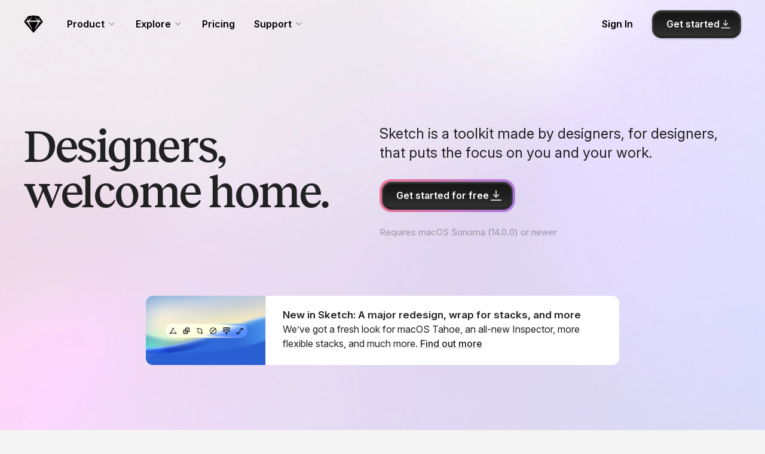

--- FILE ---
content_type: text/html; charset=UTF-8
request_url: https://www.sketch.com/?ref=mac-os-world
body_size: 134309
content:
<!doctype html>
<html
  lang="en"
  class="no-js"
  data-controller="scrollable "
  data-action="click->scrollable#navigate DOMContentLoaded@window->scrollable#goToHash hashchange@window->scrollable#goToHash"
>
  <head>
    <meta charset="utf-8">
    <meta name="viewport" content="width=device-width, initial-scale=1.0, viewport-fit=cover">

    <meta
      name="theme-color"
      content="#ffffff"
      media="(prefers-color-scheme: light)"
    >
    <meta
      name="theme-color"
      content="#212123"
      media="(prefers-color-scheme: dark)"
    >

    
    
      <link rel="preconnect" href="https://scripts.simpleanalyticscdn.com" crossorigin>
      <link rel="preconnect" href="https://queue.simpleanalyticscdn.com" crossorigin>
      <link rel="dns-prefetch" href="https://scripts.simpleanalyticscdn.com">
      <link rel="dns-prefetch" href="https://queue.simpleanalyticscdn.com">
    

    
    <!-- Title -->


  <title>Sketch · Design, prototype, collaborate and handoff</title>


<meta property='og:title' content='Sketch · Design, prototype, collaborate and handoff'>
<meta name='twitter:title' content='Sketch · Design, prototype, collaborate and handoff'>

<!-- Description -->
  <!-- prettier-ignore -->
  <meta name='description' content="Sketch puts the focus back on you and your work. Made by designers, for designers.">
  <!-- prettier-ignore -->
  <meta property='og:description' content="Sketch puts the focus back on you and your work. Made by designers, for designers.">
  <!-- prettier-ignore -->
  <meta name='twitter:description' content="Sketch puts the focus back on you and your work. Made by designers, for designers.">

<!-- Images -->
  <meta property='og:image' content='https://www.sketch.com/images/metadata/pages/home.jpg'>
  <meta name='twitter:card' content='summary_large_image'>

<!-- Canonical URLs -->

<link rel='canonical' href='https://www.sketch.com/'>
<meta property='og:url' content='https://www.sketch.com/'>

<!-- Non page-specific metadata -->
<meta property='og:type' content='website'>
<meta property='og:locale' content='en_US'>
<meta property='og:site_name' content='Sketch'>
<meta name='twitter:site' content='@sketch'>
<link rel='alternate' type='application/atom+xml' title='RSS Feed for the Sketch Blog' href='/blog/feed.xml'>

<!-- Icons -->
<link rel='icon' type='image/svg+xml' href='/images/metadata/icon-16.svg'>
<link rel='icon' type='image/png' sizes='16x16' href='/images/metadata/icon-16.png'>
<link rel='icon' type='image/png' sizes='32x32' href='/images/metadata/icon-32.png'>
<link rel='icon' type='image/png' sizes='96x96' href='/images/metadata/icon-96.png'>
<link rel='apple-touch-icon-precomposed' type='image/png' sizes='152x152' href='/images/metadata/icon-152.png'>
<link rel='apple-touch-icon-precomposed' type='image/png' sizes='167x167' href='/images/metadata/icon-167.png'>
<link rel='apple-touch-icon-precomposed' type='image/png' sizes='180x180' href='/images/metadata/icon-180.png'>


    <script defer src="/js/globals.6f478ec11c419ad7e04e.js"></script>

    <!-- prettier-ignore -->
<link href="/css/styles.prism.f3ec105d04.css" rel="stylesheet preload" as="style" />

<!-- prettier-ignore -->
<link href="/css/home.0fe93705dd.css" rel="stylesheet preload" as="style" />




  


<script>
  window.SENTRY_RELEASE_NAME = 'production_20260121-1257_3h8ZKwDNtGHd'
</script>
<script defer src="/js/sentry.118df5bdc6d54f8e087f.js"></script>



<script type="module">
  import { setConfig } from "https://esm.run/@maveio/components"

  if (window.location.pathname.startsWith("/app/")) {
    setConfig({
      metrics: { enabled: false },
    })
  }
</script>

<script defer src="/js/script.0167ed30490244069ce2.js"></script>





  <script defer src="/js/analytics.509b42be297d1a956c6f.js"></script>


<link rel="preconnect" href="https://rsms.me/">
<link rel="stylesheet" href="https://rsms.me/inter/inter.css"><link rel="preload" href="/webfonts/marfa/ABCMarfa-Variable.woff2" as="font" type="font/woff2" crossorigin>
<link rel="preload" href="/webfonts/marfa/ABCMarfaMono-Regular.woff2" as="font" type="font/woff2" crossorigin>
<link rel="preload" href="/webfonts/custom/caveat/Caveat-Regular.woff2" as="font" type="font/woff2" crossorigin>
<link rel="preload" href="/webfonts/custom/caveat/Caveat-Bold.woff2" as="font" type="font/woff2" crossorigin>


    
  </head>
  <body
    class="is-loading  page page-home is-refreshed"
    data-controller="referral"
    data-referral-iphone-class="is-referral-iphone"
  >
    

    
    

    
    

    
    

    
    

    

<a href="#content" class="main-nav-skip"> Skip Navigation </a>



<header
  class="
    main-nav main-nav--transparent
    
  "
  data-controller="main-nav"
  data-action="resize@window->main-nav#resized keydown@document->main-nav#keyPressed storage@window->main-nav#checkLoginState scroll@window->main-nav#scrolled"
  data-scrollable-target="sticky"
  data-main-nav-target="mainNav"
  data-main-nav-is-refreshed-value="true"
>
  <nav class="main-nav__inner"><div class="main-nav__bar">
      <div class="main-nav__controls" data-main-nav-target="navToggle">
        <button
          data-action="main-nav#toggleNav"
          aria-expanded="false"
          class="main-nav__toggle"
          id="main-nav-toggle"
          title="Toggle Menu"
          aria-controls="main-nav-menu"
        >
          <!-- CSS Icon -->
          <span class="main-nav__toggle__icon">
            <span class="main-nav__toggle__icon__line main-nav__toggle__icon__line--top"></span>
            <span class="main-nav__toggle__icon__line main-nav__toggle__icon__line--bottom"></span>
          </span>
          <span class="visuallyhidden">Menu</span>
        </button>
      </div>

      
        <div class="main-nav__logo">
          <a class="main-nav__logo__link" href="/home/" title="Go to Homepage">
            <span class="main-nav__logo__shape"></span>
            <span class="main-nav__logo__name">Sketch</span>
          </a>
        </div>
      

      <div class="main-nav__persistent">
        <div class="main-nav__persistent__profile is-hidden" data-main-nav-target="authProfile"></div>
        <ul class="main-nav__persistent__actions">
            <li
              class="
                main-nav__item
                
              "
              data-main-nav-target=" hideOnLogin "
            >
              <a
                href="/signin/"
                class="main-nav__link main-nav__link--action"
                
              >Sign In</a>
            </li>
          
        </ul>
      </div>
    </div><div class="main-nav__menu" id="main-nav-menu" aria-labelledby="main-nav-toggle">
        <ul class="main-nav__menu__pages"><li class="main-nav__item main-nav__subnav">
                <span class="main-nav__link main-nav__subnav__toggle">
                  Product
                  <svg xmlns="http://www.w3.org/2000/svg" width="16" height="16" class="main-nav__link__icon"><path fill="none" fill-rule="evenodd" stroke="#000" stroke-linecap="round" stroke-linejoin="round" stroke-width="1.5" d="m4 6 4 4 4-4"></path></svg>

                </span>
                <ul
                  class="main-nav__subnav__dropdown"
                ><div class="main-nav__subnav__icon-grid"><div class="main-nav__subnav__item main-nav__subnav__item--with-icon">
                          <a
                            href="/design/"
                            

                            class="
                              main-nav__subnav__link
                              
                            "

                            
                          >
                            <div class="main-nav__subnav__link__icon">
                              <svg width="24" height="24" xmlns="http://www.w3.org/2000/svg">  <g fill="none" fill-rule="evenodd">    <path      d="M9.002 8.958l6.04 6.04a.712.712 0 010 1.006l-1.053 1.053a1.423 1.423 0 01-2.013 0l-.985-.986a.712.712 0 00-1.007 0l-.03.032-2.627 3.375a2 2 0 11-2.805-2.805l3.34-2.599a.712.712 0 00.125-.998l-.058-.067-.986-.985a1.423 1.423 0 010-2.013l1.053-1.053a.712.712 0 011.006 0z"      fill="currentcolor" opacity=".2" />    <path      d="M14.815 4.114l5.071 5.071c.485.485.485 1.27 0 1.756l-6.312 6.312a1.241 1.241 0 01-1.756 0l-1.107-1.107a.62.62 0 00-.878 0l-.027.028-2.59 3.328a1.937 1.937 0 11-2.718-2.718l3.299-2.566c.27-.21.319-.6.108-.87l-.05-.059-1.108-1.107a1.241 1.241 0 010-1.756l6.312-6.312a1.241 1.241 0 011.756 0z"      stroke="currentcolor" stroke-width="1.5" />    <path      d="M17.333 7.333l1.334 1.334-2.614 1.742a.333.333 0 01-.462-.462l1.742-2.614zM15.667 4.667L17 6l-3.895 3.03a.333.333 0 01-.468-.468l3.03-3.895z"      fill="currentcolor" />    <path stroke="currentcolor" stroke-width="1.5" d="M9 9l6 6" />  </g></svg>
                            </div>
                            
                            <div class="main-nav__subnav__link__content">
                              <div class="main-nav__subnav__link__title">Design</div><div class="main-nav__subnav__link__caption">Create with precision</div></div></a>
                        </div><div class="main-nav__subnav__item main-nav__subnav__item--with-icon">
                          <a
                            href="/collaborate/"
                            

                            class="
                              main-nav__subnav__link
                              
                            "

                            
                          >
                            <div class="main-nav__subnav__link__icon">
                              <svg width="24" height="24" xmlns="http://www.w3.org/2000/svg">  <g fill-rule="nonzero" fill="none">    <path      d="M16 11.5c3.038 0 5.5 1.9 5.5 4.243 0 1.315-3.467 1.892-6.508 1.73l-.012-.174a4.87 4.87 0 00-.32-1.351c.428.034.88.052 1.34.052 1.29 0 2.516-.14 3.371-.382.214-.061.394-.125.532-.187l.062-.03-.015-.08c-.288-1.201-1.78-2.241-3.724-2.317L16 13c-1.14 0-2.138.33-2.853.838a6.743 6.743 0 00-1.282-.892C12.872 12.06 14.35 11.5 16 11.5zm0-7a3 3 0 110 6 3 3 0 010-6zM16 6a1.5 1.5 0 100 3 1.5 1.5 0 000-3z"      fill="currentcolor" />    <path      d="M16 11.5c3.038 0 5.5 1.9 5.5 4.243 0 1.315-3.467 1.892-6.508 1.73l-.012-.174c-.167-1.855-1.376-3.415-3.115-4.353C12.872 12.06 14.35 11.5 16 11.5zm0-7a3 3 0 110 6 3 3 0 010-6z"      fill-opacity=".2" fill="currentcolor" />    <path      d="M12.75 17.743c0 .408-2.11 1.007-4.75 1.007s-4.75-.6-4.75-1.007c0-1.88 2.09-3.493 4.75-3.493s4.75 1.612 4.75 3.493zM10.25 9.5a2.25 2.25 0 11-4.5 0 2.25 2.25 0 014.5 0z"      stroke="currentcolor" stroke-width="1.5" />  </g></svg>
                            </div>
                            
                            <div class="main-nav__subnav__link__content">
                              <div class="main-nav__subnav__link__title">Collaboration</div><div class="main-nav__subnav__link__caption">Work better, together</div></div></a>
                        </div><div class="main-nav__subnav__item main-nav__subnav__item--with-icon">
                          <a
                            href="/prototype/"
                            

                            class="
                              main-nav__subnav__link
                              
                            "

                            
                          >
                            <div class="main-nav__subnav__link__icon">
                              <svg width="24" height="24" xmlns="http://www.w3.org/2000/svg">  <g fill="none" stroke-width="1.5" stroke="currentcolor">    <circle fill-opacity=".2" fill="currentcolor" cx="6.5" cy="17.5" r="2.25" />    <path d="M20.114 6.205l-3.826-2.437a.35.35 0 00-.538.295v4.874a.35.35 0 00.538.295l3.826-2.437a.35.35 0 000-.59z"      fill-opacity=".2" fill="currentcolor" />    <path d="M15.5 6.5C13.167 6.5 12 8.333 12 12s-1.167 5.5-3.5 5.5" />  </g></svg>
                            </div>
                            
                            <div class="main-nav__subnav__link__content">
                              <div class="main-nav__subnav__link__title">Prototyping</div><div class="main-nav__subnav__link__caption">Bring ideas to life</div></div></a>
                        </div><div class="main-nav__subnav__item main-nav__subnav__item--with-icon">
                          <a
                            href="/handoff/"
                            

                            class="
                              main-nav__subnav__link
                              
                            "

                            
                          >
                            <div class="main-nav__subnav__link__icon">
                              <svg width="24" height="24" xmlns="http://www.w3.org/2000/svg">  <g fill="none" stroke-linecap="round" stroke-linejoin="round" stroke-width="1.5" stroke="currentcolor">    <path      d="M16.75 5.25h1.436c.892 0 1.215.093 1.54.267.327.174.583.43.757.756.174.326.267.65.267 1.54v8.373c0 .892-.093 1.215-.267 1.54-.174.327-.43.583-.756.757-.326.174-.65.267-1.54.267H5.813c-.892 0-1.215-.093-1.54-.267a1.817 1.817 0 01-.757-.756c-.174-.326-.267-.65-.267-1.54V12.75M5 9.25L2.75 7 5 4.75" />    <path d="M12 9.25L14.25 7 12 4.75M7.75 10.25l1.5-6.5-1.5 6.5z" />  </g></svg>
                            </div>
                            
                            <div class="main-nav__subnav__link__content">
                              <div class="main-nav__subnav__link__title">Developer Handoff</div><div class="main-nav__subnav__link__caption">From design to code</div></div></a>
                        </div></div><ul class="main-nav__subnav__column"><li class="main-nav__subnav__item">
                          <a
                            href="/features/"
                            

                            class="
                              main-nav__subnav__link main-nav__subnav__link--simple
                              
                            "

                            
                          >
                            All Features
</a>
                        </li><li class="main-nav__subnav__item">
                          <a
                            href="/changelog/"
                            
data-badge-label="New"
                              
                                data-main-nav-target="changelogBadge"
                              
                            

                            class="
                              main-nav__subnav__link main-nav__subnav__link--simple
                              
                                main-nav__item__badge
                                
                                  is-hidden
                                
                              
                            "

                            
                          >
                            Changelog
</a>
                        </li></ul></ul>
              </li>
            
<li class="main-nav__item main-nav__subnav">
                <span class="main-nav__link main-nav__subnav__toggle">
                  Explore
                  <svg xmlns="http://www.w3.org/2000/svg" width="16" height="16" class="main-nav__link__icon"><path fill="none" fill-rule="evenodd" stroke="#000" stroke-linecap="round" stroke-linejoin="round" stroke-width="1.5" d="m4 6 4 4 4-4"></path></svg>

                </span>
                <ul
                  class="main-nav__subnav__dropdown"
                ><ul class="main-nav__subnav__column"><li class="main-nav__subnav__item">
                          <a
                            href="/blog/"
                            

                            class="
                              main-nav__subnav__link main-nav__subnav__link--simple
                              
                            "

                            
                          >
                            Blog
</a>
                        </li><li class="main-nav__subnav__item">
                          <a
                            href="/design-resources/"
                            

                            class="
                              main-nav__subnav__link main-nav__subnav__link--simple
                              
                            "

                            
                          >
                            Design Resources
</a>
                        </li><li class="main-nav__subnav__item">
                          <a
                            href="/extensions/"
                            

                            class="
                              main-nav__subnav__link main-nav__subnav__link--simple
                              
                            "

                            
                          >
                            Extensions & Plugins
</a>
                        </li></ul></ul>
              </li>
            
<li class="main-nav__item">
                  <a
                    href="/pricing/"
                    class="main-nav__link"
                    
                  >Pricing</a>
                </li>
<li class="main-nav__item main-nav__subnav">
                <span class="main-nav__link main-nav__subnav__toggle">
                  Support
                  <svg xmlns="http://www.w3.org/2000/svg" width="16" height="16" class="main-nav__link__icon"><path fill="none" fill-rule="evenodd" stroke="#000" stroke-linecap="round" stroke-linejoin="round" stroke-width="1.5" d="m4 6 4 4 4-4"></path></svg>

                </span>
                <ul
                  class="main-nav__subnav__dropdown"
                ><ul class="main-nav__subnav__column"><li class="main-nav__subnav__item">
                          <a
                            href="/support/"
                            

                            class="
                              main-nav__subnav__link main-nav__subnav__link--simple
                              
                            "

                            
                          >
                            Help Center
</a>
                        </li><li class="main-nav__subnav__item">
                          <a
                            href="/docs/"
                            

                            class="
                              main-nav__subnav__link main-nav__subnav__link--simple
                              
                            "

                            
                          >
                            Documentation
</a>
                        </li><li class="main-nav__subnav__item">
                          <a
                            href="/support/contact/"
                            

                            class="
                              main-nav__subnav__link main-nav__subnav__link--simple
                              
                            "

                            
                          >
                            Contact Us
</a>
                        </li><li class="main-nav__subnav__item">
                          <a
                            href="https://forum.sketch.com"
                            

                            class="
                              main-nav__subnav__link main-nav__subnav__link--simple
                              
                            "

                            
                              target="_blank"
                            
                          >
                            Community Forum
<svg xmlns="http://www.w3.org/2000/svg" width="24" height="24" stroke="currentcolor" class="main-nav__item__action main-nav__item__action--icon">
  <path d="M10.5 8H16v5.5M16 8l-7.5 7.5" stroke-width="1.5" fill="none" stroke-linecap="round" stroke-linejoin="round"></path>
</svg>

</a>
                        </li></ul></ul>
              </li>
            
</ul>
      
<div class="main-nav__menu__auth">
        <div class="main-nav__menu__auth__profile is-hidden" data-main-nav-target="authProfile"></div>
        <ul class="main-nav__menu__auth__actions">
          
            <li
              class="
                main-nav__item
                
                main-nav__item--persistent
                
              "
              data-main-nav-target=" hideOnLogin "
            >
              <a
                
                  href="/signin/"
                

                class="
                  main-nav__link main-nav__link--action
                  
                "
                
              >
                <span class="main-nav__link__label" data-main-nav-target="loggedOffLabel">
                  
Sign In
                </span>

                

                
              </a>
            </li>
          
            <li
              class="
                main-nav__item
                main-nav__item--cta
                
                 main-nav__item--download 
              "
              data-main-nav-target=" keepOnLogin "
            >
              <a
                
                  href="/downloads/mac/"
                

                class="
                  
                      button-new button-new--primary

                       button-new--has-icon-right 
                    

                "
                
              >
                <span class="main-nav__link__label" data-main-nav-target="loggedOffLabel">
                  
Get started
                </span>

                
                  <span
                    class="main-nav__link__label is-hidden"
                    data-main-nav-target="loggedInLabel"
                  >Download</span>
                

                
                  <svg xmlns="http://www.w3.org/2000/svg" width="24" height="24" viewBox="0 0 24 24" class="main-nav__link__icon"><g fill="none" fill-rule="evenodd" stroke="currentColor" stroke-linecap="round" stroke-linejoin="round" stroke-width="2"><path d="m16 11-4 4-4-4M12 13.5v-9M4 20h16"></path></g></svg>

                
              </a>
            </li>
          
        </ul>
      </div>
    </div>
  </nav>

  <div
  class="mobile-nav"
  data-main-nav-target="mobileNav"
  data-action="scroll->main-nav#mobileNavScrolled mobile-nav-focus@window->main-nav#focusTrapActive"
>
  <div class="mobile-nav__wrapper">
    <div class="mobile-nav__actions">
      <div class="mobile-nav__nav-toggle">
        <button class="mobile-nav__close" data-action="main-nav#toggleNav">
          <svg xmlns="http://www.w3.org/2000/svg" xmlns:xlink="http://www.w3.org/1999/xlink" width="24px" height="24px" viewBox="0 0 24 24" version="1.1" class="mobile-nav__close-icon">
  <title>icon-close</title>
  <g id="Symbols" stroke="none" stroke-width="1" fill="none" fill-rule="evenodd">
    <g id="Assets-/-Icons-/-Close" fill="#858585">
      <path d="M7.05025253,5.63603897 L11.9991458,10.5851458 L16.9497475,5.63603897 C17.3402718,5.24551468 17.9734367,5.24551468 18.363961,5.63603897 C18.7544853,6.02656326 18.7544853,6.65972824 18.363961,7.05025253 L13.4141458,11.9991458 L18.363961,16.9497475 C18.7544853,17.3402718 18.7544853,17.9734367 18.363961,18.363961 C17.9734367,18.7544853 17.3402718,18.7544853 16.9497475,18.363961 L11.9991458,13.4141458 L7.05025253,18.363961 C6.65972824,18.7544853 6.02656326,18.7544853 5.63603897,18.363961 C5.24551468,17.9734367 5.24551468,17.3402718 5.63603897,16.9497475 L10.5851458,11.9991458 L5.63603897,7.05025253 C5.24551468,6.65972824 5.24551468,6.02656326 5.63603897,5.63603897 C6.02656326,5.24551468 6.65972824,5.24551468 7.05025253,5.63603897 Z" id="Shape"></path>
    </g>
  </g>
</svg>

        </button>
      </div>
      
        
          <div class="mobile-nav__sign-up">
            <div class="mobile-nav__menu__auth__profile is-hidden" data-main-nav-target="authProfile"></div>
            <a
              href="/signin/"
              class="mobile-nav__link mobile-nav__link--action"
              data-main-nav-target=" hideOnLogin "
              data-action="main-nav#mobileToggleNav"
              
            >
              Sign In
            </a>
          </div>
        
      
        
      
    </div>
    <div class="mobile-nav__links">
      <ul class="main-nav__menu__pages"><li class="main-nav__item-group">
              <ul>
                <li class="main-nav__item main-nav__heading">
                  Product
                </li><li class="main-nav__subnav__item">
                      <a
                        href="/design/"
                        data-action="main-nav#mobileToggleNav"
                        class="
                          main-nav__subnav__link
                          "
                        
                      >
                        Design
</a>
                    </li><li class="main-nav__subnav__item">
                      <a
                        href="/collaborate/"
                        data-action="main-nav#mobileToggleNav"
                        class="
                          main-nav__subnav__link
                          "
                        
                      >
                        Collaboration
</a>
                    </li><li class="main-nav__subnav__item">
                      <a
                        href="/prototype/"
                        data-action="main-nav#mobileToggleNav"
                        class="
                          main-nav__subnav__link
                          "
                        
                      >
                        Prototyping
</a>
                    </li><li class="main-nav__subnav__item">
                      <a
                        href="/handoff/"
                        data-action="main-nav#mobileToggleNav"
                        class="
                          main-nav__subnav__link
                          "
                        
                      >
                        Developer Handoff
</a>
                    </li><li class="main-nav__subnav__item">
                      <a
                        href="/features/"
                        data-action="main-nav#mobileToggleNav"
                        class="
                          main-nav__subnav__link
                          "
                        
                      >
                        All Features
</a>
                    </li><li class="main-nav__subnav__item">
                      <a
                        href="/pricing/"
                        data-action="main-nav#mobileToggleNav"
                        class="
                          main-nav__subnav__link
                          "
                        
                      >
                        Pricing
</a>
                    </li><li class="main-nav__subnav__item">
                      <a
                        href="/changelog/"
                        data-action="main-nav#mobileToggleNav"
                        
data-badge-label="New"class="
                          main-nav__subnav__link
                          
                            main-nav__item__badge"
                        
                      >
                        Changelog
</a>
                    </li></ul>
            </li>
          
<li class="main-nav__item-group">
              <ul>
                <li class="main-nav__item main-nav__heading">
                  Explore
                </li><li class="main-nav__subnav__item">
                      <a
                        href="/blog/"
                        data-action="main-nav#mobileToggleNav"
                        class="
                          main-nav__subnav__link
                          "
                        
                      >
                        Blog
</a>
                    </li><li class="main-nav__subnav__item">
                      <a
                        href="/design-resources/"
                        data-action="main-nav#mobileToggleNav"
                        class="
                          main-nav__subnav__link
                          "
                        
                      >
                        Design Resources
</a>
                    </li><li class="main-nav__subnav__item">
                      <a
                        href="/extensions/"
                        data-action="main-nav#mobileToggleNav"
                        class="
                          main-nav__subnav__link
                          "
                        
                      >
                        Extensions & Plugins
</a>
                    </li></ul>
            </li>
          

<li class="main-nav__item-group">
              <ul>
                <li class="main-nav__item main-nav__heading">
                  Support
                </li><li class="main-nav__subnav__item">
                      <a
                        href="/support/"
                        data-action="main-nav#mobileToggleNav"
                        class="
                          main-nav__subnav__link
                          "
                        
                      >
                        Help Center
</a>
                    </li><li class="main-nav__subnav__item">
                      <a
                        href="/docs/"
                        data-action="main-nav#mobileToggleNav"
                        class="
                          main-nav__subnav__link
                          "
                        
                      >
                        Documentation
</a>
                    </li><li class="main-nav__subnav__item">
                      <a
                        href="/support/contact/"
                        data-action="main-nav#mobileToggleNav"
                        class="
                          main-nav__subnav__link
                          "
                        
                      >
                        Contact Us
</a>
                    </li><li class="main-nav__subnav__item">
                      <a
                        href="https://forum.sketch.com"
                        data-action="main-nav#mobileToggleNav"
                        class="
                          main-nav__subnav__link
                          "
                        
                          target="_blank"
                        
                      >
                        Community Forum
<svg xmlns="http://www.w3.org/2000/svg" width="24" height="24" stroke="currentcolor" class="main-nav__item__action main-nav__item__action--icon">
  <path d="M10.5 8H16v5.5M16 8l-7.5 7.5" stroke-width="1.5" fill="none" stroke-linecap="round" stroke-linejoin="round"></path>
</svg>

</a>
                    </li></ul>
            </li>
          

          <li class="main-nav__item-group extra-surprises">
            <ul>
              <li class="main-nav__item main-nav__heading main-nav__heading--icon">
                Extra Surprises <span class="icon">🎁</span>
              </li>

              
                <li class="main-nav__subnav__item">
                  <a
                    href="#"
                    class="main-nav__subnav__link toggle-grid-layout-link"
                    data-action="main-nav#toggleGridLayout"
                  >
                    Layout overlay

                    <label class="switch">
                      <input type="checkbox">
                      <span class="slider round"></span>
                    </label>
                  </a>
                </li>
              
            </ul>
          </li>
        
      </ul>
    </div>
  </div>
</div>

</header>


    

    <main id="content">
  




<div
  class="top-bar"
  data-controller="top-bar"
  data-top-bar-target="topBar"
  data-top-bar-intersect-target-value="design"
  
    data-top-bar-hide-target-value="get-started-sticker"
  
  data-scrollable-target="sticky"
>
  
  <div class="wrapper">
      <div class="flex items-center justify-between">
        <ul class="page-nav__items pad-viewport" data-controller="overflow-blur" data-overflow-blur-target="overflowDiv" data-action="scroll->overflowBlur#handleScroll">
          
              <li class="page-nav__item">
                <a class="page-nav__link" href="#design">
                  Design
                </a>
              </li>
          
              <li class="page-nav__item">
                <a class="page-nav__link" href="#prototype">
                  Prototype
                </a>
              </li>
          
              <li class="page-nav__item">
                <a class="page-nav__link" href="#collaborate">
                  Collaborate
                </a>
              </li>
          
              <li class="page-nav__item">
                <a class="page-nav__link" href="#about">
                  About Sketch
                </a>
              </li>
          
        </ul>

        <div class="page-nav__actions">
          
            <a
              href="/downloads/mac/"
              class="page-nav__action button-new button-new--primary button-new--compact   button-new--has-icon-right "
            >Get started
                <svg xmlns="http://www.w3.org/2000/svg" width="24" height="24" viewBox="0 0 24 24" class="page-nav__action__icon"><g fill="none" fill-rule="evenodd" stroke="currentColor" stroke-linecap="round" stroke-linejoin="round" stroke-width="2"><path d="m16 11-4 4-4-4M12 13.5v-9M4 20h16"></path></g></svg>

              
            </a>
          
        </div>
      </div>
  </div>

</div>


<div class="home pad-viewport" data-controller="home event-dialog" data-home-target="home">
  <section class="hero">
    <div class="hero__orbs-wrapper">
      <img src="https://cdn.sketch.com/assets/pages/home/orbs@2x.webp" class="hero__orbs">
    </div>

    <h1 class="hero__title">Designers, welcome home.</h1>
    <div class="hero__aside">
      <p class="hero__lead mb-7">Sketch is a toolkit made by designers, for designers, that puts the focus on you and your work.</p>

      <div class="button-new-glow mb-6">
        <a
          class="hero__cta button-new button-new--primary button-new--has-icon-right button-new--glow"
          href="/downloads/mac/"
        >Get started for free<svg xmlns="http://www.w3.org/2000/svg" width="24" height="24" viewBox="0 0 24 24"><g fill="none" fill-rule="evenodd" stroke="currentColor" stroke-linecap="round" stroke-linejoin="round" stroke-width="2"><path d="m16 11-4 4-4-4M12 13.5v-9M4 20h16"/></g></svg>
        </a>
      </div>

      
      

      <p class="hero__disclaimer">
        Requires macOS Sonoma (14.0.0) or newer
      </p>
    </div>
  </section>

  
    



<div class="promo">
  
  <div class="promo__banner">
    <a href="/changelog/copenhagen/" class="promo__banner__link"></a>
    
      <div class="promo__preview">
        
          <video class="promo__video above-viewport-m-none" autoplay muted loop playsinline>
            <source src="https://cdn.sketch.com/assets/components/promo-banner/copenhagen-mobile-v3.mp4" type="video/mp4">
          </video>
        
        <video
          class="promo__video  below-viewport-m-none "
          autoplay
          muted
          loop
          playsinline
        >
          <source src="https://cdn.sketch.com/assets/components/promo-banner/copenhagen-v3.mp4" type="video/mp4">
        </video>
      </div>
    
    <div class="promo__text">
      

      <h3 class="promo__title">New in Sketch: A major redesign, wrap for stacks, and more</h3>

      
        <div class="promo__blurb styled-text">
          <p>We’ve got a fresh look for macOS Tahoe, an all-new Inspector, more flexible stacks, and much more. <a href="/changelog/copenhagen/">Find out more</a></p>

        </div>
      
    </div>
  </div>
</div>

  

  <section class="canvas">
    <div class="canvas__perspective">
      <div
        class="canvas__asset entrance entrance--tiltUp"
        data-home-target="canvas"
        data-controller="entrance"
      ><img
          src="https://sktch.b-cdn.net/assets/pages/home/canvas-video-cph%402x.webp?width=1598&token=jeX7PZ2LpYQWKiMxIS8x2rwtyp_9YeEimwlAZfMwQTI&expires=1769003963"
          srcset="https://sktch.b-cdn.net/assets/pages/home/canvas-video-cph%402x.webp?width=1598&token=jeX7PZ2LpYQWKiMxIS8x2rwtyp_9YeEimwlAZfMwQTI&expires=1769003963 1x, https://sktch.b-cdn.net/assets/pages/home/canvas-video-cph%402x.webp?width=3196&token=osMF8iEfjD5xe9WNSuqylKkYaU5iSZgq-gPPV_8m1Kg&expires=1769003963 2x"
          class="canvas__asset__image canvas__asset__image--transparent below-viewport-m-none"
        >

        
  <mave-clip
    embed="sktch9Upwz6tfpQ"
    
      aspect-ratio="auto"
    
    class="video-player canvas__asset__video"
  >
  </mave-clip>


<img
          src="https://sktch.b-cdn.net/assets/pages/home/canvas-cph%402x.webp?width=1598&token=3sKM1ZVUIYJW6aCZ1pDBZvrGKEOXLdT_J0-wjRxc0Y8&expires=1769003963"
          srcset="https://sktch.b-cdn.net/assets/pages/home/canvas-cph%402x.webp?width=1598&token=3sKM1ZVUIYJW6aCZ1pDBZvrGKEOXLdT_J0-wjRxc0Y8&expires=1769003963 1x, https://sktch.b-cdn.net/assets/pages/home/canvas-cph%402x.webp?width=3196&token=ngloU9nleud4-QefPpijq6EMA6_dN7cZx86LVsI0Syc&expires=1769003963 2x"
          class="canvas__asset__image above-viewport-m-none"
        >
      </div>
    </div>
  </section>

  <section class="testimonials swiper" data-home-target="testimonials">
  <ul class="testimonials__list swiper-wrapper mb-10" data-home-target="testimonialItems">
    
      <li class="testimonials__item testimonial swiper-slide">
        
        <a
          class="testimonial__wrapper flex"
          href="https://www.youtube.com/watch?v=itwk4KJeIpg"
          
            rel="nofollow noreferrer" target="_blank"
          
        >
          <blockquote class="testimonial__quote">
            <svg xmlns="http://www.w3.org/2000/svg" width="44" height="36" class="testimonial__quote-marks"><path fill="#EBEBEB" d="M17.55 0C3.832.491 0 8.232 0 18.922V36h17.55V18.553H7.54v-1.597c0-7.004 4.078-9.953 10.01-10.321V0ZM44 0C30.28.491 26.45 8.232 26.45 18.922V36H44V18.553H33.989v-1.597c0-7.004 4.078-9.953 10.011-10.321V0Z"></path></svg>

            <p class="testimonial__quote__text styled-text">I owe a tremendous debt of gratitude to Sketch. It is easy and wonderful and graceful enough that I can use it easily in my workflow with Ben. Legitimately a really wonderful utility.</p>
          </blockquote>

          <div class="testimonial__quote__author lg-mr-5">
            
<img
                src="https://sktch.b-cdn.net/assets/pages/home/testimonials/halide%403x.jpg?width=44&height=44&token=W6r9TLhMl5iz2e9T-a6EaIL3EKFqssd4HkM0QjzQiDQ&expires=1769003963"
                srcset="https://sktch.b-cdn.net/assets/pages/home/testimonials/halide%403x.jpg?width=44&height=44&token=W6r9TLhMl5iz2e9T-a6EaIL3EKFqssd4HkM0QjzQiDQ&expires=1769003963 1x, https://sktch.b-cdn.net/assets/pages/home/testimonials/halide%403x.jpg?width=88&height=88&token=H-S6phzHc-WvFFhoxfLpSFnUK18uIuOgYSf27PTc0HE&expires=1769003963 2x"
                class="testimonial__quote__icon mr-4"
                width="44"
                height="44"
              >
            
            <cite
              ><strong>Sebastiaan de With</strong>Lux (Halide, Kino)</cite>

            
              <div class="testimonial__award pt-4 lg-pt-0 mt-4 lg-mt-0 flex items-center">
                <svg xmlns="http://www.w3.org/2000/svg" xmlns:xlink="http://www.w3.org/1999/xlink" width="47" height="37" viewBox="0 0 47 37" class="testimonial__award__leaves mt"><defs><linearGradient x1="0%" y1="48.463%" x2="97.3%" y2="49.113%" id="b"><stop stop-color="#32ADF7" offset="0%"></stop><stop stop-color="#6F8BFD" offset="16.56%"></stop><stop stop-color="#744BD0" offset="31.396%"></stop><stop stop-color="#B34AD3" offset="45.261%"></stop><stop stop-color="#DC5F9B" offset="62.17%"></stop><stop stop-color="#E97F42" offset="78.793%"></stop><stop stop-color="#F48C2B" offset="100%"></stop></linearGradient><path d="M14.71.002c.016.001.033.013.05.034.046.055.1.172.167.341.05.125.107.28.173.457.162.488.394 1.162.244 1.81l-.017.067c-.169.667-.416 1.196-.754 1.523a1.665 1.665 0 0 1-.34.269c-.152.09-.292.142-.381.157l-.027.004-.022.001-.011.08a148.79 148.79 0 0 0-.037.213l.254-.171.176-.114.009-.006.09-.057c.544-.34 1.044-.607 1.473-.818.252-.117.475-.228.677-.308.2-.083.367-.159.508-.208l.117-.044.087-.033a.87.87 0 0 1 .063-.284 1.17 1.17 0 0 1 .143-.267c.182-.274.514-.508.949-.704l.043-.02c.425-.18.911-.099 1.264-.045.128.025.24.047.331.067.123.026.21.05.253.075.016.01.026.02.029.03.02.053-.03.2-.15.36-.044.06-.097.122-.16.181-.23.23-.59.429-.99.602a1.21 1.21 0 0 1-.045.018c-.388.149-.806.145-1.12.141a8.75 8.75 0 0 1-.248-.012c-.192-.014-.316-.035-.352-.084-.006-.009-.01-.028-.01-.055a22.99 22.99 0 0 0-.202.078c-.14.052-.308.129-.506.214-.2.082-.421.196-.673.315-.44.224-.955.506-1.515.869l.115.023.037.007c.009-.02.02-.04.037-.06.055-.072.166-.174.316-.267.112-.069.245-.133.394-.177.445-.15 1.024-.123 1.687.038l.066.016c.638.17 1.12.691 1.473 1.064.125.142.233.264.32.367.116.14.193.242.22.309.01.025.013.045.007.06-.023.077-.207.2-.482.277-.102.03-.216.052-.339.063-.459.057-1.04-.033-1.643-.19a2.095 2.095 0 0 1-.068-.02c-.569-.173-1.04-.546-1.393-.828-.101-.085-.192-.163-.271-.233-.176-.157-.291-.278-.32-.365l-.05-.008-.148-.02-.032-.005a2.38 2.38 0 0 0-.145.093c-.644.432-1.338.97-2.033 1.626-.178.16-.345.337-.521.513-.09.086-.171.182-.257.274-.086.094-.174.186-.258.284l-.243.284c.029.008.071.016.122.026l.022.005a.358.358 0 0 1 .019-.049c.04-.087.133-.22.268-.353.1-.098.225-.197.37-.278.43-.262 1.041-.371 1.771-.36h.073c.706.026 1.33.456 1.786.761.163.119.304.221.419.308.154.118.26.207.302.27.017.024.024.044.022.062-.006.085-.17.257-.439.403-.1.055-.213.105-.339.146-.466.169-1.093.213-1.76.192-.026 0-.05-.002-.076-.004-.634-.046-1.214-.324-1.648-.535a14.488 14.488 0 0 1-.337-.179c-.244-.135-.4-.241-.431-.33a328.963 328.963 0 0 1-.193-.027c-.07.084-.142.172-.21.262-.082.105-.168.208-.248.317l-.24.33c-.316.447-.626.917-.905 1.42l-.107.189c-.035.063-.067.128-.102.192-.066.13-.135.258-.201.39-.125.265-.256.53-.37.808-.122.272-.223.557-.333.84-.06.182-.125.364-.184.549l-.022.015c.043-.032.1-.066.157-.103l.012-.007-.001-.025c0-.113.032-.299.11-.507.058-.155.14-.321.253-.48.326-.492.918-.914 1.694-1.268l.078-.036c.759-.327 1.63-.186 2.261-.091.231.043.431.08.595.115.22.047.376.088.452.133.03.018.048.035.053.055.036.093-.052.357-.265.646a2.414 2.414 0 0 1-.286.325c-.41.411-1.05.772-1.766 1.085a3.126 3.126 0 0 1-.081.033c-.693.269-1.443.266-2.006.261a17.64 17.64 0 0 1-.443-.02c-.33-.021-.548-.056-.622-.137l.013-.01c-.052.042-.101.08-.142.117l-.104.09a3.34 3.34 0 0 0-.038.132c-.093.293-.163.595-.24.896-.065.304-.136.609-.184.92-.027.154-.055.308-.073.465-.02.156-.043.312-.062.469-.029.315-.062.63-.074.946-.009.158-.018.316-.018.476-.002.16-.006.323-.006.478l.013.478c.003.08.002.159.008.238l.017.239c.035.636.126 1.267.237 1.89a.152.152 0 0 0 .042-.023c.043-.032.1-.065.158-.103.026-.016.052-.034.08-.05a.337.337 0 0 1-.06-.066 1.891 1.891 0 0 1-.254-.568 2.517 2.517 0 0 1-.096-.644c-.035-.709.236-1.542.732-2.444l.05-.09c.499-.862 1.438-1.356 2.112-1.72.254-.125.473-.233.655-.318.245-.115.424-.186.53-.198.04-.005.07 0 .089.014.101.064.203.381.203.813.001.16-.013.335-.045.52-.103.691-.465 1.501-.931 2.319l-.056.09c-.476.76-1.2 1.297-1.745 1.699-.162.113-.31.214-.442.3-.294.194-.513.313-.648.32l-.042.03c-.028.021-.055.044-.081.065-.053.043-.102.08-.143.117l-.08.071.067.332c.014.078.034.154.053.231l.057.23c.07.307.167.606.253.907.383 1.19.887 2.32 1.501 3.338l.114.191.057.095.06.093.241.367.06.091.064.089.126.176.126.176.024.035.009-.042.022-.1c.007-.033.014-.068.023-.102a.573.573 0 0 1-.034-.023 1.878 1.878 0 0 1-.413-.467 2.525 2.525 0 0 1-.284-.588c-.245-.668-.233-1.549-.027-2.563a2.43 2.43 0 0 1 .02-.102c.221-.977.974-1.735 1.512-2.289.205-.196.382-.367.531-.503.201-.184.351-.307.449-.35.037-.017.067-.022.09-.014.116.03.308.303.437.717.048.153.087.325.111.511.108.694.003 1.58-.2 2.505l-.026.103c-.23.872-.762 1.607-1.165 2.157-.122.157-.233.3-.334.422-.242.296-.425.483-.555.512l.001-.012c-.004.036-.004.07-.007.104-.002.068-.008.129-.007.185v.14l-.049-.064c.176.224.346.45.53.66.092.105.179.213.272.314l.278.301c.74.796 1.53 1.458 2.296 2.01.332.237.661.453.983.649l-.001-.03-.004-.054v-.028a.419.419 0 0 1-.072-.024 1.802 1.802 0 0 1-.487-.342 2.415 2.415 0 0 1-.394-.485c-.375-.567-.557-1.39-.588-2.38a2.333 2.333 0 0 1-.002-.1c-.01-.96.525-1.834.904-2.47.148-.228.276-.427.385-.587.147-.217.26-.364.34-.427.032-.024.059-.035.081-.033.115.003.354.215.565.57.079.132.153.284.216.452.253.622.35 1.47.363 2.377l-.001.102c-.023.864-.358 1.668-.612 2.27-.079.174-.151.33-.218.468-.144.295-.263.498-.368.578l.021.092.036.149c.366.216.722.406 1.061.572.342.173.674.31.978.441.31.117.59.233.853.315l.37.123.327.095.282.08c.087.024.17.042.242.06l.444.107-.106.439s-.154-.04-.443-.112c-.073-.02-.153-.037-.243-.063l-.293-.087-.34-.102-.378-.131a5.579 5.579 0 0 1-.22-.077l-.088.003c-.034.002-.068.001-.103.005l-.107.008c-.08.006-.159.015-.232.025l.01.019c.027.135-.128.378-.397.72-.103.132-.224.278-.357.438-.472.538-1.104 1.25-1.942 1.679a3.732 3.732 0 0 1-.1.049c-.896.412-1.775.714-2.505.754a3.062 3.062 0 0 1-.544-.004c-.449-.044-.769-.183-.825-.297-.014-.021-.015-.053-.006-.096.023-.11.115-.293.259-.542.106-.184.24-.404.396-.66.446-.678 1.054-1.623 2-2.065.033-.015.066-.03.1-.043.987-.435 1.88-.64 2.613-.531.244.027.47.09.662.166a1.959 1.959 0 0 1 .59.35c.076-.03.164-.06.253-.089l.023-.005c-.114-.046-.232-.093-.354-.14-.31-.138-.649-.283-.998-.464a15.968 15.968 0 0 1-3.26-2.183h-.013l-.168-.001c-.026.138-.216.337-.517.603-.125.11-.27.232-.43.365-.56.443-1.31 1.027-2.21 1.296l-.107.03c-.956.242-1.874.378-2.6.284a3.035 3.035 0 0 1-.534-.104c-.434-.125-.723-.32-.759-.443-.008-.023-.004-.054.012-.095.043-.105.166-.267.352-.485.138-.162.31-.354.508-.577.56-.585 1.328-1.404 2.338-1.665.035-.01.07-.017.105-.025 1.05-.247 1.965-.285 2.666-.044a2.6 2.6 0 0 1 .62.284c.19.12.34.246.436.35l.032.039.036-.009c-.363-.331-.728-.69-1.083-1.08l-.28-.31c-.094-.105-.182-.216-.274-.325-.185-.216-.357-.448-.534-.68L9.9 27.71l-.063-.09-.127-.18-.127-.182-.063-.091-.06-.094-.242-.378-.032-.05c-.042-.01-.084-.02-.13-.029-.043.131-.236.31-.534.542-.129.1-.277.21-.44.331-.574.4-1.34.925-2.235 1.134-.035.009-.07.016-.105.023-.948.18-1.853.259-2.555.124a2.984 2.984 0 0 1-.516-.133c-.416-.148-.687-.356-.715-.477-.007-.023-.001-.054.017-.093.048-.1.178-.25.372-.453.144-.15.323-.327.53-.533.581-.538 1.378-1.292 2.38-1.487a2.89 2.89 0 0 1 .103-.018c1.039-.18 1.935-.162 2.606.114.225.084.424.197.589.315.223.159.383.327.46.443l.025.04.017.034.06.005-.129-.22a15.915 15.915 0 0 1-1.336-2.938l-.05-.014c-.052-.015-.113-.025-.179-.04l-.036-.007c-.1.1-.333.196-.667.303-.155.05-.332.102-.527.16-.674.176-1.571.406-2.483.293a3.72 3.72 0 0 1-.108-.015c-.95-.159-1.828-.397-2.441-.767a2.997 2.997 0 0 1-.44-.303c-.341-.283-.525-.572-.51-.695 0-.025.017-.051.048-.081.078-.077.251-.174.502-.297.187-.091.415-.197.68-.319.728-.304 1.732-.737 2.74-.575.034.006.069.012.103.02 1.037.19 1.873.516 2.41 1.008.182.156.331.33.446.499.155.226.25.44.283.575.01.04.014.075.014.1l-.005.023c.068-.002.13.002.181.01l-.117-.357c-.084-.306-.18-.611-.247-.925l-.055-.234c-.019-.078-.038-.156-.051-.235l-.092-.474a16.003 16.003 0 0 1-.22-1.922l-.014-.241-.003-.114-.09-.039-.066-.026c-.109.082-.353.13-.703.17-.156.018-.334.035-.53.052-.675.04-1.572.09-2.418-.19a3.547 3.547 0 0 1-.1-.035c-.875-.332-1.665-.725-2.18-1.193a2.905 2.905 0 0 1-.363-.37c-.271-.334-.393-.645-.355-.76.005-.022.025-.044.06-.067.089-.059.272-.118.534-.187.194-.052.43-.109.705-.175.75-.152 1.786-.374 2.714-.028.032.011.064.024.095.037.951.378 1.686.847 2.105 1.416.145.183.254.378.333.56.105.244.155.465.162.6.001.033 0 .06-.003.082a.29.29 0 0 1 .046.012l.051.015-.007-.486c.002-.165.007-.322.01-.483.002-.16.013-.32.024-.482.016-.322.053-.64.086-.959.02-.158.045-.316.067-.474.02-.158.051-.314.08-.47.04-.245.096-.486.15-.726a25.576 25.576 0 0 0-.068-.138c-.023-.05-.054-.103-.086-.163-.134.033-.38-.005-.722-.086a20.248 20.248 0 0 1-.516-.131c-.649-.19-1.51-.45-2.214-1l-.082-.067c-.714-.609-1.327-1.247-1.656-1.863a2.923 2.923 0 0 1-.217-.472c-.145-.407-.156-.74-.082-.835.012-.02.04-.034.08-.044.102-.025.294-.018.564.005.2.017.442.044.722.075.757.112 1.807.254 2.566.895l.077.068c.77.678 1.305 1.369 1.51 2.047.076.222.114.442.127.64a1.9 1.9 0 0 1-.048.62c-.018.06-.038.099-.057.114l.017-.02c.044.064.083.117.111.164l.013.018.006-.029c.082-.303.156-.607.253-.903.086-.299.195-.588.295-.878.114-.284.22-.57.346-.844.117-.278.253-.544.381-.811l.039-.074c-.003 0-.007-.072-.012-.182-.002-.056-.01-.117-.016-.185l-.024.002c-.094.013-.245-.09-.45-.272l-.093-.082c-.097-.09-.205-.193-.323-.308-.395-.405-.917-.946-1.208-1.636a2.084 2.084 0 0 1-.033-.082c-.275-.736-.464-1.452-.455-2.035-.002-.156.01-.302.032-.434.059-.355.184-.602.277-.64l.02-.007h.024l.03.007c.086.024.223.107.41.235.139.095.304.214.496.35.506.393 1.212.927 1.507 1.705l.029.08c.287.81.399 1.533.274 2.11a2.093 2.093 0 0 1-.165.518c-.076.161-.161.29-.234.377l-.04.042.012.057c.014.068.03.132.037.186l.001.012.125-.23.052-.097.11-.188c.287-.504.604-.975.927-1.421l.246-.33c.081-.108.169-.21.252-.315.15-.192.31-.371.466-.55l.008-.172.002-.088.001-.164c-.089-.03-.195-.188-.33-.435-.055-.1-.114-.214-.179-.34-.21-.438-.485-1.022-.532-1.662l-.005-.076c-.021-.673.021-1.307.187-1.777.041-.127.091-.242.145-.342.144-.272.314-.438.4-.444.016-.002.036.005.06.022.063.043.151.149.268.304.086.116.188.258.305.423.304.458.731 1.088.758 1.8l.001.074c.012.736-.096 1.354-.354 1.788-.08.146-.178.272-.275.373a1.33 1.33 0 0 1-.35.272l-.033.014-.027.007.001.011.003.053c.003.069.009.133.008.188v.102l-.016.017c.085-.098.175-.189.262-.282.088-.092.17-.187.261-.273.179-.175.35-.35.53-.51A15.968 15.968 0 0 1 13.69 5c-.009-.001.009-.073.034-.179.013-.05.023-.107.034-.168-.073-.047-.13-.216-.193-.474-.025-.103-.05-.22-.077-.35-.083-.447-.19-1.042-.076-1.63l.015-.07c.145-.612.337-1.173.601-1.555.068-.105.14-.196.214-.273.196-.21.39-.316.468-.3Zm17.27 0c.078-.016.27.09.468.3.072.077.145.168.213.273.264.382.457.943.601 1.555.006.023.01.046.015.07.113.588.007 1.183-.075 1.63-.027.13-.053.247-.078.35-.062.258-.12.427-.193.475.012.06.021.117.034.167l.043.178c.55.387 1.14.85 1.732 1.396.18.159.35.335.53.51.09.086.172.18.26.273.081.087.165.172.245.262v-.038l.001-.061c0-.055.005-.12.008-.188l.003-.053.002-.01a.3.3 0 0 1-.06-.022 1.335 1.335 0 0 1-.35-.272 1.8 1.8 0 0 1-.276-.373c-.258-.434-.365-1.052-.353-1.788v-.073c.027-.713.454-1.343.758-1.801.117-.165.219-.307.306-.423.116-.155.205-.26.267-.304.024-.017.045-.024.061-.022.085.006.255.172.4.444.054.1.103.215.144.342.166.47.208 1.104.187 1.777 0 .025-.003.05-.004.076-.047.64-.323 1.224-.533 1.662-.065.126-.124.24-.178.34-.135.247-.241.404-.33.435v.066c0 .068-.002.13.002.186l.008.173-.046-.053c.17.196.348.39.512.602.084.104.171.207.253.316l.246.329c.322.446.64.917.927 1.42l.11.19.052.095.124.232.002-.013c.007-.054.023-.118.036-.186l.01-.052-.038-.047a1.749 1.749 0 0 1-.234-.377 2.093 2.093 0 0 1-.165-.517c-.124-.578-.013-1.301.275-2.11l.028-.081c.295-.778 1.002-1.312 1.508-1.704.191-.137.357-.256.495-.35.187-.129.324-.212.41-.236.032-.01.058-.01.075 0 .092.038.218.285.277.64.022.132.034.278.031.434.009.583-.18 1.299-.454 2.035l-.034.082c-.29.69-.813 1.231-1.208 1.636-.118.115-.226.218-.323.308-.253.233-.435.369-.543.354l-.023-.009c-.006.075-.015.136-.016.192l-.01.183-.003-.001.04.074c.128.267.263.533.38.811.126.274.232.56.346.844.1.29.209.58.296.878.096.296.17.6.252.903l.006.032.013-.021c.028-.047.068-.1.106-.156l.022.012c-.019-.015-.039-.055-.057-.113a1.903 1.903 0 0 1-.047-.621c.013-.198.05-.418.126-.64.205-.678.74-1.37 1.51-2.047l.077-.068c.76-.64 1.81-.783 2.566-.895.28-.03.523-.058.722-.075.27-.023.462-.03.565-.005.04.01.067.024.08.044.073.095.062.428-.082.835-.054.15-.125.31-.218.472-.329.616-.942 1.254-1.656 1.863a3.626 3.626 0 0 1-.082.067c-.704.55-1.565.81-2.213 1-.19.05-.364.095-.517.131-.342.081-.588.119-.718.079-.035.067-.067.12-.09.17l-.067.138-.046-.202c.068.307.143.615.195.928.03.156.06.312.08.47.022.158.047.316.067.474.033.318.07.637.086.96.01.16.022.322.024.481.003.161.009.318.01.483l-.007.484c.015-.002.033-.007.051-.013a.95.95 0 0 1 .045-.014.553.553 0 0 1-.001-.08c.006-.135.056-.356.162-.6a2.51 2.51 0 0 1 .332-.56c.42-.57 1.154-1.038 2.105-1.416.032-.013.063-.026.095-.037.929-.346 1.965-.124 2.715.028.274.066.511.123.705.175.262.069.444.128.534.187.034.022.054.045.06.068.037.114-.084.425-.356.758-.1.124-.221.25-.362.371-.516.468-1.306.861-2.18 1.193a3.192 3.192 0 0 1-.1.034c-.847.28-1.744.231-2.418.19a20.624 20.624 0 0 1-.53-.05c-.35-.041-.595-.09-.703-.171l-.066.026a171.6 171.6 0 0 0-.09.04c0 .037-.002.075-.004.113l-.014.241a16.003 16.003 0 0 1-.22 1.922l-.09.474c-.015.08-.034.157-.052.235l-.056.234c-.067.314-.163.619-.247.925l-.116.356.077-.008.099-.01.005.016c-.01-.023-.007-.069.009-.13.033-.136.127-.349.282-.575.115-.168.264-.343.447-.5.537-.49 1.372-.817 2.41-1.008l.103-.019c1.007-.162 2.012.271 2.74.575.264.122.493.228.679.319.25.123.424.22.503.297.03.03.046.056.047.08.016.124-.169.413-.51.696a2.978 2.978 0 0 1-.44.303c-.613.37-1.49.608-2.441.767l-.108.015c-.911.113-1.809-.117-2.483-.294-.195-.057-.371-.11-.526-.159-.335-.107-.568-.202-.667-.303l-.131.027-.085.02-.05.013a15.89 15.89 0 0 1-1.336 2.939l-.114.196-.014.024.059-.006.017-.033a.583.583 0 0 1 .025-.04 1.93 1.93 0 0 1 .46-.443c.165-.118.364-.231.59-.315.67-.276 1.566-.294 2.606-.114l.103.018c1.002.195 1.798.949 2.38 1.487.207.206.385.384.53.533.193.203.323.354.37.453.02.039.026.07.018.093-.027.12-.299.33-.715.477a2.996 2.996 0 0 1-.516.133c-.702.135-1.607.056-2.554-.124a3.299 3.299 0 0 1-.106-.023c-.895-.209-1.66-.735-2.234-1.134a22.386 22.386 0 0 1-.44-.331c-.297-.232-.49-.41-.535-.542l-.042.009-.084.02h-.004l-.032.05-.241.378-.06.094-.064.09-.127.182-.126.181-.063.09-.067.087c-.177.231-.348.463-.534.68-.092.108-.18.22-.273.324l-.281.31c-.355.39-.72.75-1.09 1.08l.042.009.034-.039a2.2 2.2 0 0 1 .435-.35c.175-.11.385-.213.62-.284.702-.24 1.617-.203 2.666.044l.105.025c1.01.26 1.777 1.08 2.338 1.665.199.223.37.415.508.577.186.218.31.38.352.485.016.04.02.072.012.095-.035.123-.325.318-.759.443-.16.047-.34.084-.534.104-.725.094-1.644-.042-2.6-.284a3.37 3.37 0 0 1-.106-.03c-.902-.269-1.65-.853-2.211-1.296-.16-.133-.305-.255-.43-.365-.301-.266-.49-.465-.516-.603h-.169l-.012.001a15.97 15.97 0 0 1-3.26 2.183c-.35.181-.688.326-1 .464l-.353.14.023.005c.09.028.178.059.256.088l.023-.023c.105-.096.305-.223.565-.326.192-.076.417-.139.66-.166.734-.108 1.628.096 2.615.53l.099.044c.947.442 1.554 1.387 2 2.065.156.256.29.476.396.66.144.25.236.431.26.542.008.043.007.075-.006.096-.057.114-.377.253-.826.297-.166.016-.35.02-.544.004-.73-.04-1.609-.342-2.505-.754a5.194 5.194 0 0 1-.1-.05c-.838-.428-1.47-1.14-1.941-1.678a21.09 21.09 0 0 1-.358-.438c-.27-.342-.423-.585-.396-.72l.009-.02a4.744 4.744 0 0 0-.338-.032c-.036-.004-.07-.003-.103-.005-.031 0-.06-.002-.089-.003l-.014.005-.205.072-.379.131-.34.102-.293.087c-.09.026-.17.044-.242.063l-.443.112-.107-.439.445-.107c.072-.018.154-.036.241-.06l.282-.08.328-.095.369-.123c.262-.082.544-.198.853-.315.305-.13.636-.268.978-.44.34-.167.695-.357 1.06-.572l-.007.029c.016-.054.028-.113.044-.179.008-.033.017-.066.023-.102-.107-.07-.225-.273-.37-.568a20.504 20.504 0 0 1-.217-.468c-.255-.602-.59-1.406-.612-2.27a3.274 3.274 0 0 1-.002-.102c.014-.906.11-1.755.363-2.377.064-.168.138-.32.216-.451.211-.356.45-.568.565-.57.022-.003.05.008.08.032.082.063.195.21.342.427.109.16.236.359.384.588.38.635.914 1.51.905 2.47l-.003.098c-.03.991-.213 1.814-.588 2.381a2.403 2.403 0 0 1-.394.485 1.802 1.802 0 0 1-.487.342.418.418 0 0 1-.072.024l-.003.081-.003.031c.322-.196.652-.412.984-.65a15.383 15.383 0 0 0 2.296-2.009l.278-.3c.094-.102.18-.21.272-.316.167-.19.323-.394.482-.598v-.137c0-.056-.005-.117-.008-.185l-.006-.104v.009l-.02-.002c-.128-.043-.304-.225-.534-.507a20.14 20.14 0 0 1-.334-.422c-.403-.55-.936-1.285-1.166-2.157l-.025-.103c-.204-.925-.309-1.811-.201-2.505a2.99 2.99 0 0 1 .111-.511c.13-.414.322-.687.438-.717.022-.008.052-.003.09.013.097.044.247.167.448.351.15.136.327.306.532.503.537.554 1.29 1.312 1.51 2.29.008.033.015.067.021.1.206 1.015.218 1.896-.027 2.564a2.525 2.525 0 0 1-.284.588 1.878 1.878 0 0 1-.413.467l-.034.023c.01.034.016.07.024.103.014.068.03.133.039.187l-.01-.047.026-.034.062-.088.126-.176.064-.088.063-.089.06-.09.24-.368.061-.093.057-.095.114-.19a15.835 15.835 0 0 0 1.502-3.34c.086-.3.183-.599.253-.907l.057-.23c.02-.076.038-.152.053-.23l.067-.331-.08-.072c-.042-.038-.091-.074-.143-.117-.027-.02-.053-.044-.082-.064l-.042-.032c-.135-.006-.354-.125-.648-.318-.132-.087-.28-.188-.442-.301-.546-.402-1.269-.94-1.745-1.699a3.655 3.655 0 0 1-.056-.09c-.466-.818-.828-1.628-.93-2.32a2.96 2.96 0 0 1-.046-.519c0-.432.102-.75.203-.813l.023-.011.03-.005.037.002c.106.012.284.083.53.198.182.085.4.193.654.318.674.364 1.614.858 2.112 1.72l.05.09c.496.902.767 1.735.732 2.443a2.532 2.532 0 0 1-.096.645c-.073.257-.174.46-.254.568a.412.412 0 0 1-.06.067c.028.015.054.033.08.05.058.037.115.07.158.102l.04.03c.113-.63.204-1.261.24-1.897l.016-.239c.006-.079.005-.159.008-.238l.013-.478c0-.155-.004-.319-.005-.478 0-.16-.01-.318-.018-.476-.012-.316-.046-.631-.075-.946-.018-.157-.041-.313-.061-.47-.018-.156-.047-.31-.074-.465-.048-.31-.119-.615-.183-.919-.078-.301-.147-.603-.24-.896l-.037-.13-.105-.092c-.041-.038-.09-.075-.143-.117l.011.009-.027.026c-.093.063-.299.093-.592.112-.131.008-.28.014-.444.02-.563.005-1.312.008-2.005-.261a2.712 2.712 0 0 1-.082-.033c-.715-.313-1.356-.674-1.766-1.086a2.439 2.439 0 0 1-.286-.324c-.213-.29-.3-.553-.265-.647.006-.019.024-.036.054-.054.076-.045.23-.086.452-.133.163-.035.363-.072.594-.115.63-.095 1.503-.236 2.262.091l.077.036c.776.354 1.369.776 1.694 1.268.113.159.196.325.253.48.078.208.11.394.11.507l-.002.024.013.008.084.053.052.036c-.06-.185-.124-.368-.185-.55-.11-.283-.211-.568-.333-.84-.113-.277-.245-.543-.37-.809l-.201-.39c-.034-.063-.066-.128-.101-.191l-.107-.188a15.54 15.54 0 0 0-1.146-1.751c-.08-.109-.166-.212-.247-.317a7.174 7.174 0 0 0-.213-.264 6.991 6.991 0 0 1-.192.028l.006-.014c-.019.092-.178.203-.436.345-.098.055-.211.114-.336.18-.435.21-1.014.488-1.65.534l-.074.004c-.667.02-1.295-.023-1.76-.192a2.027 2.027 0 0 1-.34-.146c-.27-.146-.433-.318-.438-.404-.003-.017.004-.037.021-.061.043-.063.148-.152.302-.27.115-.087.256-.189.42-.308.454-.305 1.08-.735 1.786-.76l.072-.001c.73-.011 1.342.098 1.771.36.145.081.27.18.37.278.136.133.228.266.268.353a.34.34 0 0 1 .02.05l.022-.006.123-.024c-.083-.097-.165-.191-.245-.286-.083-.098-.172-.19-.257-.284-.087-.092-.168-.188-.257-.274-.176-.176-.344-.353-.521-.513a15.852 15.852 0 0 0-2.034-1.626l-.146-.097a1.2 1.2 0 0 1-.178.03l-.051.007c-.028.087-.143.208-.32.365-.078.07-.17.148-.27.233-.353.282-.825.655-1.394.829a2.095 2.095 0 0 1-.067.019c-.604.157-1.185.247-1.644.19a1.858 1.858 0 0 1-.339-.063c-.275-.078-.459-.2-.481-.277-.006-.015-.004-.035.007-.06.026-.067.103-.17.22-.309.087-.103.195-.225.32-.367.352-.373.834-.894 1.472-1.064l.066-.016c.663-.16 1.243-.188 1.688-.038.149.044.282.108.393.177.15.093.261.195.317.266.016.022.028.04.034.055l.04-.001.116-.023.217.144a16.394 16.394 0 0 0-1.733-1.013c-.252-.119-.474-.233-.674-.315-.198-.085-.365-.162-.506-.214l-.204-.08v.035l-.008.022c-.036.049-.16.07-.351.084a8.683 8.683 0 0 1-.248.012c-.315.004-.733.008-1.121-.14a1.21 1.21 0 0 1-.045-.02c-.4-.172-.76-.372-.99-.6a1.349 1.349 0 0 1-.16-.181c-.12-.161-.17-.308-.15-.36.004-.011.013-.021.03-.03.042-.026.129-.05.252-.076.091-.02.203-.042.332-.067.352-.054.839-.135 1.263.046l.044.02c.434.195.766.43.949.703.063.089.11.182.142.267a.87.87 0 0 1 .063.284l.087.033.117.044c.141.05.309.125.509.208.201.08.424.191.677.308.5.247 1.097.568 1.748.995l.253.171a37.166 37.166 0 0 1-.022-.125l-.015-.087-.011-.081h-.022a1.234 1.234 0 0 1-.408-.162 1.655 1.655 0 0 1-.34-.269c-.338-.327-.585-.856-.754-1.523a2.64 2.64 0 0 1-.016-.066c-.15-.65.081-1.323.243-1.811.066-.178.123-.332.173-.457.067-.169.121-.286.167-.34.018-.022.034-.034.05-.035Z" id="a"></path></defs><g fill="none" fill-rule="evenodd"><mask id="c" fill="#fff"><use xlink:href="#a"></use></mask><use fill-opacity=".48" fill="#000" fill-rule="nonzero" xlink:href="#a"></use><path fill="url(#b)" mask="url(#c)" d="M0-3h212v44H0z"></path></g></svg>

                <span class="testimonial__award__text ml-2">Apple Design Award <span>2022 Winner</span></span>
              </div>
            
          </div>
        </a>
      </li>
    
      <li class="testimonials__item testimonial swiper-slide">
        
        <a
          class="testimonial__wrapper flex"
          href="/blog/darkroom/"
          
        >
          <blockquote class="testimonial__quote">
            <svg xmlns="http://www.w3.org/2000/svg" width="44" height="36" class="testimonial__quote-marks"><path fill="#EBEBEB" d="M17.55 0C3.832.491 0 8.232 0 18.922V36h17.55V18.553H7.54v-1.597c0-7.004 4.078-9.953 10.01-10.321V0ZM44 0C30.28.491 26.45 8.232 26.45 18.922V36H44V18.553H33.989v-1.597c0-7.004 4.078-9.953 10.011-10.321V0Z"></path></svg>

            <p class="testimonial__quote__text styled-text">The foundational features of Sketch have been indispensable. I also like using it while flying and traveling, and the fact it’s a native app makes designing more enjoyable overall.</p>
          </blockquote>

          <div class="testimonial__quote__author lg-mr-5">
            
<img
                src="https://sktch.b-cdn.net/assets/pages/home/testimonials/darkroom%402x.png?width=44&height=44&token=mCphdj_McCXCvTdR8EOUg9zn3kZDoA1tgB05tE0ylWE&expires=1769003963"
                srcset="https://sktch.b-cdn.net/assets/pages/home/testimonials/darkroom%402x.png?width=44&height=44&token=mCphdj_McCXCvTdR8EOUg9zn3kZDoA1tgB05tE0ylWE&expires=1769003963 1x, https://sktch.b-cdn.net/assets/pages/home/testimonials/darkroom%402x.png?width=88&height=88&token=y3d9zM7g3cLvw4yz1vBWiJLbsfker6VJY5KIM2V0IYM&expires=1769003963 2x"
                class="testimonial__quote__icon mr-4"
                width="44"
                height="44"
              >
            
            <cite
              ><strong>Jasper Hauser</strong>Darkroom</cite>

            
              <div class="testimonial__award pt-4 lg-pt-0 mt-4 lg-mt-0 flex items-center">
                <svg xmlns="http://www.w3.org/2000/svg" xmlns:xlink="http://www.w3.org/1999/xlink" width="47" height="37" viewBox="0 0 47 37" class="testimonial__award__leaves mt"><defs><linearGradient x1="0%" y1="48.463%" x2="97.3%" y2="49.113%" id="b"><stop stop-color="#32ADF7" offset="0%"></stop><stop stop-color="#6F8BFD" offset="16.56%"></stop><stop stop-color="#744BD0" offset="31.396%"></stop><stop stop-color="#B34AD3" offset="45.261%"></stop><stop stop-color="#DC5F9B" offset="62.17%"></stop><stop stop-color="#E97F42" offset="78.793%"></stop><stop stop-color="#F48C2B" offset="100%"></stop></linearGradient><path d="M14.71.002c.016.001.033.013.05.034.046.055.1.172.167.341.05.125.107.28.173.457.162.488.394 1.162.244 1.81l-.017.067c-.169.667-.416 1.196-.754 1.523a1.665 1.665 0 0 1-.34.269c-.152.09-.292.142-.381.157l-.027.004-.022.001-.011.08a148.79 148.79 0 0 0-.037.213l.254-.171.176-.114.009-.006.09-.057c.544-.34 1.044-.607 1.473-.818.252-.117.475-.228.677-.308.2-.083.367-.159.508-.208l.117-.044.087-.033a.87.87 0 0 1 .063-.284 1.17 1.17 0 0 1 .143-.267c.182-.274.514-.508.949-.704l.043-.02c.425-.18.911-.099 1.264-.045.128.025.24.047.331.067.123.026.21.05.253.075.016.01.026.02.029.03.02.053-.03.2-.15.36-.044.06-.097.122-.16.181-.23.23-.59.429-.99.602a1.21 1.21 0 0 1-.045.018c-.388.149-.806.145-1.12.141a8.75 8.75 0 0 1-.248-.012c-.192-.014-.316-.035-.352-.084-.006-.009-.01-.028-.01-.055a22.99 22.99 0 0 0-.202.078c-.14.052-.308.129-.506.214-.2.082-.421.196-.673.315-.44.224-.955.506-1.515.869l.115.023.037.007c.009-.02.02-.04.037-.06.055-.072.166-.174.316-.267.112-.069.245-.133.394-.177.445-.15 1.024-.123 1.687.038l.066.016c.638.17 1.12.691 1.473 1.064.125.142.233.264.32.367.116.14.193.242.22.309.01.025.013.045.007.06-.023.077-.207.2-.482.277-.102.03-.216.052-.339.063-.459.057-1.04-.033-1.643-.19a2.095 2.095 0 0 1-.068-.02c-.569-.173-1.04-.546-1.393-.828-.101-.085-.192-.163-.271-.233-.176-.157-.291-.278-.32-.365l-.05-.008-.148-.02-.032-.005a2.38 2.38 0 0 0-.145.093c-.644.432-1.338.97-2.033 1.626-.178.16-.345.337-.521.513-.09.086-.171.182-.257.274-.086.094-.174.186-.258.284l-.243.284c.029.008.071.016.122.026l.022.005a.358.358 0 0 1 .019-.049c.04-.087.133-.22.268-.353.1-.098.225-.197.37-.278.43-.262 1.041-.371 1.771-.36h.073c.706.026 1.33.456 1.786.761.163.119.304.221.419.308.154.118.26.207.302.27.017.024.024.044.022.062-.006.085-.17.257-.439.403-.1.055-.213.105-.339.146-.466.169-1.093.213-1.76.192-.026 0-.05-.002-.076-.004-.634-.046-1.214-.324-1.648-.535a14.488 14.488 0 0 1-.337-.179c-.244-.135-.4-.241-.431-.33a328.963 328.963 0 0 1-.193-.027c-.07.084-.142.172-.21.262-.082.105-.168.208-.248.317l-.24.33c-.316.447-.626.917-.905 1.42l-.107.189c-.035.063-.067.128-.102.192-.066.13-.135.258-.201.39-.125.265-.256.53-.37.808-.122.272-.223.557-.333.84-.06.182-.125.364-.184.549l-.022.015c.043-.032.1-.066.157-.103l.012-.007-.001-.025c0-.113.032-.299.11-.507.058-.155.14-.321.253-.48.326-.492.918-.914 1.694-1.268l.078-.036c.759-.327 1.63-.186 2.261-.091.231.043.431.08.595.115.22.047.376.088.452.133.03.018.048.035.053.055.036.093-.052.357-.265.646a2.414 2.414 0 0 1-.286.325c-.41.411-1.05.772-1.766 1.085a3.126 3.126 0 0 1-.081.033c-.693.269-1.443.266-2.006.261a17.64 17.64 0 0 1-.443-.02c-.33-.021-.548-.056-.622-.137l.013-.01c-.052.042-.101.08-.142.117l-.104.09a3.34 3.34 0 0 0-.038.132c-.093.293-.163.595-.24.896-.065.304-.136.609-.184.92-.027.154-.055.308-.073.465-.02.156-.043.312-.062.469-.029.315-.062.63-.074.946-.009.158-.018.316-.018.476-.002.16-.006.323-.006.478l.013.478c.003.08.002.159.008.238l.017.239c.035.636.126 1.267.237 1.89a.152.152 0 0 0 .042-.023c.043-.032.1-.065.158-.103.026-.016.052-.034.08-.05a.337.337 0 0 1-.06-.066 1.891 1.891 0 0 1-.254-.568 2.517 2.517 0 0 1-.096-.644c-.035-.709.236-1.542.732-2.444l.05-.09c.499-.862 1.438-1.356 2.112-1.72.254-.125.473-.233.655-.318.245-.115.424-.186.53-.198.04-.005.07 0 .089.014.101.064.203.381.203.813.001.16-.013.335-.045.52-.103.691-.465 1.501-.931 2.319l-.056.09c-.476.76-1.2 1.297-1.745 1.699-.162.113-.31.214-.442.3-.294.194-.513.313-.648.32l-.042.03c-.028.021-.055.044-.081.065-.053.043-.102.08-.143.117l-.08.071.067.332c.014.078.034.154.053.231l.057.23c.07.307.167.606.253.907.383 1.19.887 2.32 1.501 3.338l.114.191.057.095.06.093.241.367.06.091.064.089.126.176.126.176.024.035.009-.042.022-.1c.007-.033.014-.068.023-.102a.573.573 0 0 1-.034-.023 1.878 1.878 0 0 1-.413-.467 2.525 2.525 0 0 1-.284-.588c-.245-.668-.233-1.549-.027-2.563a2.43 2.43 0 0 1 .02-.102c.221-.977.974-1.735 1.512-2.289.205-.196.382-.367.531-.503.201-.184.351-.307.449-.35.037-.017.067-.022.09-.014.116.03.308.303.437.717.048.153.087.325.111.511.108.694.003 1.58-.2 2.505l-.026.103c-.23.872-.762 1.607-1.165 2.157-.122.157-.233.3-.334.422-.242.296-.425.483-.555.512l.001-.012c-.004.036-.004.07-.007.104-.002.068-.008.129-.007.185v.14l-.049-.064c.176.224.346.45.53.66.092.105.179.213.272.314l.278.301c.74.796 1.53 1.458 2.296 2.01.332.237.661.453.983.649l-.001-.03-.004-.054v-.028a.419.419 0 0 1-.072-.024 1.802 1.802 0 0 1-.487-.342 2.415 2.415 0 0 1-.394-.485c-.375-.567-.557-1.39-.588-2.38a2.333 2.333 0 0 1-.002-.1c-.01-.96.525-1.834.904-2.47.148-.228.276-.427.385-.587.147-.217.26-.364.34-.427.032-.024.059-.035.081-.033.115.003.354.215.565.57.079.132.153.284.216.452.253.622.35 1.47.363 2.377l-.001.102c-.023.864-.358 1.668-.612 2.27-.079.174-.151.33-.218.468-.144.295-.263.498-.368.578l.021.092.036.149c.366.216.722.406 1.061.572.342.173.674.31.978.441.31.117.59.233.853.315l.37.123.327.095.282.08c.087.024.17.042.242.06l.444.107-.106.439s-.154-.04-.443-.112c-.073-.02-.153-.037-.243-.063l-.293-.087-.34-.102-.378-.131a5.579 5.579 0 0 1-.22-.077l-.088.003c-.034.002-.068.001-.103.005l-.107.008c-.08.006-.159.015-.232.025l.01.019c.027.135-.128.378-.397.72-.103.132-.224.278-.357.438-.472.538-1.104 1.25-1.942 1.679a3.732 3.732 0 0 1-.1.049c-.896.412-1.775.714-2.505.754a3.062 3.062 0 0 1-.544-.004c-.449-.044-.769-.183-.825-.297-.014-.021-.015-.053-.006-.096.023-.11.115-.293.259-.542.106-.184.24-.404.396-.66.446-.678 1.054-1.623 2-2.065.033-.015.066-.03.1-.043.987-.435 1.88-.64 2.613-.531.244.027.47.09.662.166a1.959 1.959 0 0 1 .59.35c.076-.03.164-.06.253-.089l.023-.005c-.114-.046-.232-.093-.354-.14-.31-.138-.649-.283-.998-.464a15.968 15.968 0 0 1-3.26-2.183h-.013l-.168-.001c-.026.138-.216.337-.517.603-.125.11-.27.232-.43.365-.56.443-1.31 1.027-2.21 1.296l-.107.03c-.956.242-1.874.378-2.6.284a3.035 3.035 0 0 1-.534-.104c-.434-.125-.723-.32-.759-.443-.008-.023-.004-.054.012-.095.043-.105.166-.267.352-.485.138-.162.31-.354.508-.577.56-.585 1.328-1.404 2.338-1.665.035-.01.07-.017.105-.025 1.05-.247 1.965-.285 2.666-.044a2.6 2.6 0 0 1 .62.284c.19.12.34.246.436.35l.032.039.036-.009c-.363-.331-.728-.69-1.083-1.08l-.28-.31c-.094-.105-.182-.216-.274-.325-.185-.216-.357-.448-.534-.68L9.9 27.71l-.063-.09-.127-.18-.127-.182-.063-.091-.06-.094-.242-.378-.032-.05c-.042-.01-.084-.02-.13-.029-.043.131-.236.31-.534.542-.129.1-.277.21-.44.331-.574.4-1.34.925-2.235 1.134-.035.009-.07.016-.105.023-.948.18-1.853.259-2.555.124a2.984 2.984 0 0 1-.516-.133c-.416-.148-.687-.356-.715-.477-.007-.023-.001-.054.017-.093.048-.1.178-.25.372-.453.144-.15.323-.327.53-.533.581-.538 1.378-1.292 2.38-1.487a2.89 2.89 0 0 1 .103-.018c1.039-.18 1.935-.162 2.606.114.225.084.424.197.589.315.223.159.383.327.46.443l.025.04.017.034.06.005-.129-.22a15.915 15.915 0 0 1-1.336-2.938l-.05-.014c-.052-.015-.113-.025-.179-.04l-.036-.007c-.1.1-.333.196-.667.303-.155.05-.332.102-.527.16-.674.176-1.571.406-2.483.293a3.72 3.72 0 0 1-.108-.015c-.95-.159-1.828-.397-2.441-.767a2.997 2.997 0 0 1-.44-.303c-.341-.283-.525-.572-.51-.695 0-.025.017-.051.048-.081.078-.077.251-.174.502-.297.187-.091.415-.197.68-.319.728-.304 1.732-.737 2.74-.575.034.006.069.012.103.02 1.037.19 1.873.516 2.41 1.008.182.156.331.33.446.499.155.226.25.44.283.575.01.04.014.075.014.1l-.005.023c.068-.002.13.002.181.01l-.117-.357c-.084-.306-.18-.611-.247-.925l-.055-.234c-.019-.078-.038-.156-.051-.235l-.092-.474a16.003 16.003 0 0 1-.22-1.922l-.014-.241-.003-.114-.09-.039-.066-.026c-.109.082-.353.13-.703.17-.156.018-.334.035-.53.052-.675.04-1.572.09-2.418-.19a3.547 3.547 0 0 1-.1-.035c-.875-.332-1.665-.725-2.18-1.193a2.905 2.905 0 0 1-.363-.37c-.271-.334-.393-.645-.355-.76.005-.022.025-.044.06-.067.089-.059.272-.118.534-.187.194-.052.43-.109.705-.175.75-.152 1.786-.374 2.714-.028.032.011.064.024.095.037.951.378 1.686.847 2.105 1.416.145.183.254.378.333.56.105.244.155.465.162.6.001.033 0 .06-.003.082a.29.29 0 0 1 .046.012l.051.015-.007-.486c.002-.165.007-.322.01-.483.002-.16.013-.32.024-.482.016-.322.053-.64.086-.959.02-.158.045-.316.067-.474.02-.158.051-.314.08-.47.04-.245.096-.486.15-.726a25.576 25.576 0 0 0-.068-.138c-.023-.05-.054-.103-.086-.163-.134.033-.38-.005-.722-.086a20.248 20.248 0 0 1-.516-.131c-.649-.19-1.51-.45-2.214-1l-.082-.067c-.714-.609-1.327-1.247-1.656-1.863a2.923 2.923 0 0 1-.217-.472c-.145-.407-.156-.74-.082-.835.012-.02.04-.034.08-.044.102-.025.294-.018.564.005.2.017.442.044.722.075.757.112 1.807.254 2.566.895l.077.068c.77.678 1.305 1.369 1.51 2.047.076.222.114.442.127.64a1.9 1.9 0 0 1-.048.62c-.018.06-.038.099-.057.114l.017-.02c.044.064.083.117.111.164l.013.018.006-.029c.082-.303.156-.607.253-.903.086-.299.195-.588.295-.878.114-.284.22-.57.346-.844.117-.278.253-.544.381-.811l.039-.074c-.003 0-.007-.072-.012-.182-.002-.056-.01-.117-.016-.185l-.024.002c-.094.013-.245-.09-.45-.272l-.093-.082c-.097-.09-.205-.193-.323-.308-.395-.405-.917-.946-1.208-1.636a2.084 2.084 0 0 1-.033-.082c-.275-.736-.464-1.452-.455-2.035-.002-.156.01-.302.032-.434.059-.355.184-.602.277-.64l.02-.007h.024l.03.007c.086.024.223.107.41.235.139.095.304.214.496.35.506.393 1.212.927 1.507 1.705l.029.08c.287.81.399 1.533.274 2.11a2.093 2.093 0 0 1-.165.518c-.076.161-.161.29-.234.377l-.04.042.012.057c.014.068.03.132.037.186l.001.012.125-.23.052-.097.11-.188c.287-.504.604-.975.927-1.421l.246-.33c.081-.108.169-.21.252-.315.15-.192.31-.371.466-.55l.008-.172.002-.088.001-.164c-.089-.03-.195-.188-.33-.435-.055-.1-.114-.214-.179-.34-.21-.438-.485-1.022-.532-1.662l-.005-.076c-.021-.673.021-1.307.187-1.777.041-.127.091-.242.145-.342.144-.272.314-.438.4-.444.016-.002.036.005.06.022.063.043.151.149.268.304.086.116.188.258.305.423.304.458.731 1.088.758 1.8l.001.074c.012.736-.096 1.354-.354 1.788-.08.146-.178.272-.275.373a1.33 1.33 0 0 1-.35.272l-.033.014-.027.007.001.011.003.053c.003.069.009.133.008.188v.102l-.016.017c.085-.098.175-.189.262-.282.088-.092.17-.187.261-.273.179-.175.35-.35.53-.51A15.968 15.968 0 0 1 13.69 5c-.009-.001.009-.073.034-.179.013-.05.023-.107.034-.168-.073-.047-.13-.216-.193-.474-.025-.103-.05-.22-.077-.35-.083-.447-.19-1.042-.076-1.63l.015-.07c.145-.612.337-1.173.601-1.555.068-.105.14-.196.214-.273.196-.21.39-.316.468-.3Zm17.27 0c.078-.016.27.09.468.3.072.077.145.168.213.273.264.382.457.943.601 1.555.006.023.01.046.015.07.113.588.007 1.183-.075 1.63-.027.13-.053.247-.078.35-.062.258-.12.427-.193.475.012.06.021.117.034.167l.043.178c.55.387 1.14.85 1.732 1.396.18.159.35.335.53.51.09.086.172.18.26.273.081.087.165.172.245.262v-.038l.001-.061c0-.055.005-.12.008-.188l.003-.053.002-.01a.3.3 0 0 1-.06-.022 1.335 1.335 0 0 1-.35-.272 1.8 1.8 0 0 1-.276-.373c-.258-.434-.365-1.052-.353-1.788v-.073c.027-.713.454-1.343.758-1.801.117-.165.219-.307.306-.423.116-.155.205-.26.267-.304.024-.017.045-.024.061-.022.085.006.255.172.4.444.054.1.103.215.144.342.166.47.208 1.104.187 1.777 0 .025-.003.05-.004.076-.047.64-.323 1.224-.533 1.662-.065.126-.124.24-.178.34-.135.247-.241.404-.33.435v.066c0 .068-.002.13.002.186l.008.173-.046-.053c.17.196.348.39.512.602.084.104.171.207.253.316l.246.329c.322.446.64.917.927 1.42l.11.19.052.095.124.232.002-.013c.007-.054.023-.118.036-.186l.01-.052-.038-.047a1.749 1.749 0 0 1-.234-.377 2.093 2.093 0 0 1-.165-.517c-.124-.578-.013-1.301.275-2.11l.028-.081c.295-.778 1.002-1.312 1.508-1.704.191-.137.357-.256.495-.35.187-.129.324-.212.41-.236.032-.01.058-.01.075 0 .092.038.218.285.277.64.022.132.034.278.031.434.009.583-.18 1.299-.454 2.035l-.034.082c-.29.69-.813 1.231-1.208 1.636-.118.115-.226.218-.323.308-.253.233-.435.369-.543.354l-.023-.009c-.006.075-.015.136-.016.192l-.01.183-.003-.001.04.074c.128.267.263.533.38.811.126.274.232.56.346.844.1.29.209.58.296.878.096.296.17.6.252.903l.006.032.013-.021c.028-.047.068-.1.106-.156l.022.012c-.019-.015-.039-.055-.057-.113a1.903 1.903 0 0 1-.047-.621c.013-.198.05-.418.126-.64.205-.678.74-1.37 1.51-2.047l.077-.068c.76-.64 1.81-.783 2.566-.895.28-.03.523-.058.722-.075.27-.023.462-.03.565-.005.04.01.067.024.08.044.073.095.062.428-.082.835-.054.15-.125.31-.218.472-.329.616-.942 1.254-1.656 1.863a3.626 3.626 0 0 1-.082.067c-.704.55-1.565.81-2.213 1-.19.05-.364.095-.517.131-.342.081-.588.119-.718.079-.035.067-.067.12-.09.17l-.067.138-.046-.202c.068.307.143.615.195.928.03.156.06.312.08.47.022.158.047.316.067.474.033.318.07.637.086.96.01.16.022.322.024.481.003.161.009.318.01.483l-.007.484c.015-.002.033-.007.051-.013a.95.95 0 0 1 .045-.014.553.553 0 0 1-.001-.08c.006-.135.056-.356.162-.6a2.51 2.51 0 0 1 .332-.56c.42-.57 1.154-1.038 2.105-1.416.032-.013.063-.026.095-.037.929-.346 1.965-.124 2.715.028.274.066.511.123.705.175.262.069.444.128.534.187.034.022.054.045.06.068.037.114-.084.425-.356.758-.1.124-.221.25-.362.371-.516.468-1.306.861-2.18 1.193a3.192 3.192 0 0 1-.1.034c-.847.28-1.744.231-2.418.19a20.624 20.624 0 0 1-.53-.05c-.35-.041-.595-.09-.703-.171l-.066.026a171.6 171.6 0 0 0-.09.04c0 .037-.002.075-.004.113l-.014.241a16.003 16.003 0 0 1-.22 1.922l-.09.474c-.015.08-.034.157-.052.235l-.056.234c-.067.314-.163.619-.247.925l-.116.356.077-.008.099-.01.005.016c-.01-.023-.007-.069.009-.13.033-.136.127-.349.282-.575.115-.168.264-.343.447-.5.537-.49 1.372-.817 2.41-1.008l.103-.019c1.007-.162 2.012.271 2.74.575.264.122.493.228.679.319.25.123.424.22.503.297.03.03.046.056.047.08.016.124-.169.413-.51.696a2.978 2.978 0 0 1-.44.303c-.613.37-1.49.608-2.441.767l-.108.015c-.911.113-1.809-.117-2.483-.294-.195-.057-.371-.11-.526-.159-.335-.107-.568-.202-.667-.303l-.131.027-.085.02-.05.013a15.89 15.89 0 0 1-1.336 2.939l-.114.196-.014.024.059-.006.017-.033a.583.583 0 0 1 .025-.04 1.93 1.93 0 0 1 .46-.443c.165-.118.364-.231.59-.315.67-.276 1.566-.294 2.606-.114l.103.018c1.002.195 1.798.949 2.38 1.487.207.206.385.384.53.533.193.203.323.354.37.453.02.039.026.07.018.093-.027.12-.299.33-.715.477a2.996 2.996 0 0 1-.516.133c-.702.135-1.607.056-2.554-.124a3.299 3.299 0 0 1-.106-.023c-.895-.209-1.66-.735-2.234-1.134a22.386 22.386 0 0 1-.44-.331c-.297-.232-.49-.41-.535-.542l-.042.009-.084.02h-.004l-.032.05-.241.378-.06.094-.064.09-.127.182-.126.181-.063.09-.067.087c-.177.231-.348.463-.534.68-.092.108-.18.22-.273.324l-.281.31c-.355.39-.72.75-1.09 1.08l.042.009.034-.039a2.2 2.2 0 0 1 .435-.35c.175-.11.385-.213.62-.284.702-.24 1.617-.203 2.666.044l.105.025c1.01.26 1.777 1.08 2.338 1.665.199.223.37.415.508.577.186.218.31.38.352.485.016.04.02.072.012.095-.035.123-.325.318-.759.443-.16.047-.34.084-.534.104-.725.094-1.644-.042-2.6-.284a3.37 3.37 0 0 1-.106-.03c-.902-.269-1.65-.853-2.211-1.296-.16-.133-.305-.255-.43-.365-.301-.266-.49-.465-.516-.603h-.169l-.012.001a15.97 15.97 0 0 1-3.26 2.183c-.35.181-.688.326-1 .464l-.353.14.023.005c.09.028.178.059.256.088l.023-.023c.105-.096.305-.223.565-.326.192-.076.417-.139.66-.166.734-.108 1.628.096 2.615.53l.099.044c.947.442 1.554 1.387 2 2.065.156.256.29.476.396.66.144.25.236.431.26.542.008.043.007.075-.006.096-.057.114-.377.253-.826.297-.166.016-.35.02-.544.004-.73-.04-1.609-.342-2.505-.754a5.194 5.194 0 0 1-.1-.05c-.838-.428-1.47-1.14-1.941-1.678a21.09 21.09 0 0 1-.358-.438c-.27-.342-.423-.585-.396-.72l.009-.02a4.744 4.744 0 0 0-.338-.032c-.036-.004-.07-.003-.103-.005-.031 0-.06-.002-.089-.003l-.014.005-.205.072-.379.131-.34.102-.293.087c-.09.026-.17.044-.242.063l-.443.112-.107-.439.445-.107c.072-.018.154-.036.241-.06l.282-.08.328-.095.369-.123c.262-.082.544-.198.853-.315.305-.13.636-.268.978-.44.34-.167.695-.357 1.06-.572l-.007.029c.016-.054.028-.113.044-.179.008-.033.017-.066.023-.102-.107-.07-.225-.273-.37-.568a20.504 20.504 0 0 1-.217-.468c-.255-.602-.59-1.406-.612-2.27a3.274 3.274 0 0 1-.002-.102c.014-.906.11-1.755.363-2.377.064-.168.138-.32.216-.451.211-.356.45-.568.565-.57.022-.003.05.008.08.032.082.063.195.21.342.427.109.16.236.359.384.588.38.635.914 1.51.905 2.47l-.003.098c-.03.991-.213 1.814-.588 2.381a2.403 2.403 0 0 1-.394.485 1.802 1.802 0 0 1-.487.342.418.418 0 0 1-.072.024l-.003.081-.003.031c.322-.196.652-.412.984-.65a15.383 15.383 0 0 0 2.296-2.009l.278-.3c.094-.102.18-.21.272-.316.167-.19.323-.394.482-.598v-.137c0-.056-.005-.117-.008-.185l-.006-.104v.009l-.02-.002c-.128-.043-.304-.225-.534-.507a20.14 20.14 0 0 1-.334-.422c-.403-.55-.936-1.285-1.166-2.157l-.025-.103c-.204-.925-.309-1.811-.201-2.505a2.99 2.99 0 0 1 .111-.511c.13-.414.322-.687.438-.717.022-.008.052-.003.09.013.097.044.247.167.448.351.15.136.327.306.532.503.537.554 1.29 1.312 1.51 2.29.008.033.015.067.021.1.206 1.015.218 1.896-.027 2.564a2.525 2.525 0 0 1-.284.588 1.878 1.878 0 0 1-.413.467l-.034.023c.01.034.016.07.024.103.014.068.03.133.039.187l-.01-.047.026-.034.062-.088.126-.176.064-.088.063-.089.06-.09.24-.368.061-.093.057-.095.114-.19a15.835 15.835 0 0 0 1.502-3.34c.086-.3.183-.599.253-.907l.057-.23c.02-.076.038-.152.053-.23l.067-.331-.08-.072c-.042-.038-.091-.074-.143-.117-.027-.02-.053-.044-.082-.064l-.042-.032c-.135-.006-.354-.125-.648-.318-.132-.087-.28-.188-.442-.301-.546-.402-1.269-.94-1.745-1.699a3.655 3.655 0 0 1-.056-.09c-.466-.818-.828-1.628-.93-2.32a2.96 2.96 0 0 1-.046-.519c0-.432.102-.75.203-.813l.023-.011.03-.005.037.002c.106.012.284.083.53.198.182.085.4.193.654.318.674.364 1.614.858 2.112 1.72l.05.09c.496.902.767 1.735.732 2.443a2.532 2.532 0 0 1-.096.645c-.073.257-.174.46-.254.568a.412.412 0 0 1-.06.067c.028.015.054.033.08.05.058.037.115.07.158.102l.04.03c.113-.63.204-1.261.24-1.897l.016-.239c.006-.079.005-.159.008-.238l.013-.478c0-.155-.004-.319-.005-.478 0-.16-.01-.318-.018-.476-.012-.316-.046-.631-.075-.946-.018-.157-.041-.313-.061-.47-.018-.156-.047-.31-.074-.465-.048-.31-.119-.615-.183-.919-.078-.301-.147-.603-.24-.896l-.037-.13-.105-.092c-.041-.038-.09-.075-.143-.117l.011.009-.027.026c-.093.063-.299.093-.592.112-.131.008-.28.014-.444.02-.563.005-1.312.008-2.005-.261a2.712 2.712 0 0 1-.082-.033c-.715-.313-1.356-.674-1.766-1.086a2.439 2.439 0 0 1-.286-.324c-.213-.29-.3-.553-.265-.647.006-.019.024-.036.054-.054.076-.045.23-.086.452-.133.163-.035.363-.072.594-.115.63-.095 1.503-.236 2.262.091l.077.036c.776.354 1.369.776 1.694 1.268.113.159.196.325.253.48.078.208.11.394.11.507l-.002.024.013.008.084.053.052.036c-.06-.185-.124-.368-.185-.55-.11-.283-.211-.568-.333-.84-.113-.277-.245-.543-.37-.809l-.201-.39c-.034-.063-.066-.128-.101-.191l-.107-.188a15.54 15.54 0 0 0-1.146-1.751c-.08-.109-.166-.212-.247-.317a7.174 7.174 0 0 0-.213-.264 6.991 6.991 0 0 1-.192.028l.006-.014c-.019.092-.178.203-.436.345-.098.055-.211.114-.336.18-.435.21-1.014.488-1.65.534l-.074.004c-.667.02-1.295-.023-1.76-.192a2.027 2.027 0 0 1-.34-.146c-.27-.146-.433-.318-.438-.404-.003-.017.004-.037.021-.061.043-.063.148-.152.302-.27.115-.087.256-.189.42-.308.454-.305 1.08-.735 1.786-.76l.072-.001c.73-.011 1.342.098 1.771.36.145.081.27.18.37.278.136.133.228.266.268.353a.34.34 0 0 1 .02.05l.022-.006.123-.024c-.083-.097-.165-.191-.245-.286-.083-.098-.172-.19-.257-.284-.087-.092-.168-.188-.257-.274-.176-.176-.344-.353-.521-.513a15.852 15.852 0 0 0-2.034-1.626l-.146-.097a1.2 1.2 0 0 1-.178.03l-.051.007c-.028.087-.143.208-.32.365-.078.07-.17.148-.27.233-.353.282-.825.655-1.394.829a2.095 2.095 0 0 1-.067.019c-.604.157-1.185.247-1.644.19a1.858 1.858 0 0 1-.339-.063c-.275-.078-.459-.2-.481-.277-.006-.015-.004-.035.007-.06.026-.067.103-.17.22-.309.087-.103.195-.225.32-.367.352-.373.834-.894 1.472-1.064l.066-.016c.663-.16 1.243-.188 1.688-.038.149.044.282.108.393.177.15.093.261.195.317.266.016.022.028.04.034.055l.04-.001.116-.023.217.144a16.394 16.394 0 0 0-1.733-1.013c-.252-.119-.474-.233-.674-.315-.198-.085-.365-.162-.506-.214l-.204-.08v.035l-.008.022c-.036.049-.16.07-.351.084a8.683 8.683 0 0 1-.248.012c-.315.004-.733.008-1.121-.14a1.21 1.21 0 0 1-.045-.02c-.4-.172-.76-.372-.99-.6a1.349 1.349 0 0 1-.16-.181c-.12-.161-.17-.308-.15-.36.004-.011.013-.021.03-.03.042-.026.129-.05.252-.076.091-.02.203-.042.332-.067.352-.054.839-.135 1.263.046l.044.02c.434.195.766.43.949.703.063.089.11.182.142.267a.87.87 0 0 1 .063.284l.087.033.117.044c.141.05.309.125.509.208.201.08.424.191.677.308.5.247 1.097.568 1.748.995l.253.171a37.166 37.166 0 0 1-.022-.125l-.015-.087-.011-.081h-.022a1.234 1.234 0 0 1-.408-.162 1.655 1.655 0 0 1-.34-.269c-.338-.327-.585-.856-.754-1.523a2.64 2.64 0 0 1-.016-.066c-.15-.65.081-1.323.243-1.811.066-.178.123-.332.173-.457.067-.169.121-.286.167-.34.018-.022.034-.034.05-.035Z" id="a"></path></defs><g fill="none" fill-rule="evenodd"><mask id="c" fill="#fff"><use xlink:href="#a"></use></mask><use fill-opacity=".48" fill="#000" fill-rule="nonzero" xlink:href="#a"></use><path fill="url(#b)" mask="url(#c)" d="M0-3h212v44H0z"></path></g></svg>

                <span class="testimonial__award__text ml-2">Apple Design Award <span>2020 Winner</span></span>
              </div>
            
          </div>
        </a>
      </li>
    
      <li class="testimonials__item testimonial swiper-slide">
        
        <a
          class="testimonial__wrapper flex"
          href="/blog/forrest-v2/"
          
        >
          <blockquote class="testimonial__quote">
            <svg xmlns="http://www.w3.org/2000/svg" width="44" height="36" class="testimonial__quote-marks"><path fill="#EBEBEB" d="M17.55 0C3.832.491 0 8.232 0 18.922V36h17.55V18.553H7.54v-1.597c0-7.004 4.078-9.953 10.01-10.321V0ZM44 0C30.28.491 26.45 8.232 26.45 18.922V36H44V18.553H33.989v-1.597c0-7.004 4.078-9.953 10.011-10.321V0Z"></path></svg>

            <p class="testimonial__quote__text styled-text">Sketch allows me to design with little limitation. The plethora of features it offers and quality of life improvements in recent updates make working with it a delight.</p>
          </blockquote>

          <div class="testimonial__quote__author lg-mr-5">
            
<img
                src="https://sktch.b-cdn.net/assets/pages/home/testimonials/forrest%402x.png?width=44&height=44&token=6R7wLdsTKAoC3ZUkrNiUPpaab1fuwwPNhTRiYsYSaKE&expires=1769003963"
                srcset="https://sktch.b-cdn.net/assets/pages/home/testimonials/forrest%402x.png?width=44&height=44&token=6R7wLdsTKAoC3ZUkrNiUPpaab1fuwwPNhTRiYsYSaKE&expires=1769003963 1x, https://sktch.b-cdn.net/assets/pages/home/testimonials/forrest%402x.png?width=88&height=88&token=aJJZZS4PO6f-2cd5X3BRsPwc0BWyZHZMaGjknY1zHsk&expires=1769003963 2x"
                class="testimonial__quote__icon mr-4"
                width="44"
                height="44"
              >
            
            <cite
              ><strong>Matt Emmins</strong>Forrest</cite>

            
          </div>
        </a>
      </li>
    
      <li class="testimonials__item testimonial swiper-slide">
        
        <a
          class="testimonial__wrapper flex"
          href="/blog/gentler-streak/"
          
        >
          <blockquote class="testimonial__quote">
            <svg xmlns="http://www.w3.org/2000/svg" width="44" height="36" class="testimonial__quote-marks"><path fill="#EBEBEB" d="M17.55 0C3.832.491 0 8.232 0 18.922V36h17.55V18.553H7.54v-1.597c0-7.004 4.078-9.953 10.01-10.321V0ZM44 0C30.28.491 26.45 8.232 26.45 18.922V36H44V18.553H33.989v-1.597c0-7.004 4.078-9.953 10.011-10.321V0Z"></path></svg>

            <p class="testimonial__quote__text styled-text">I’ve been a Sketch user since version 1.0. I love the simplicity of Sketch’s UI and its robustness. Making it our own makes designing a pleasure and saves tons of time.</p>
          </blockquote>

          <div class="testimonial__quote__author lg-mr-5">
            
<img
                src="https://sktch.b-cdn.net/assets/pages/home/testimonials/gentler-streak%402x.png?width=44&height=44&token=s1jbmL5C94TWPlvIZKrqb9h0KD8kmkZ8VUIsZRS8WNM&expires=1769003963"
                srcset="https://sktch.b-cdn.net/assets/pages/home/testimonials/gentler-streak%402x.png?width=44&height=44&token=s1jbmL5C94TWPlvIZKrqb9h0KD8kmkZ8VUIsZRS8WNM&expires=1769003963 1x, https://sktch.b-cdn.net/assets/pages/home/testimonials/gentler-streak%402x.png?width=88&height=88&token=jR0LsP0nSp26C3xdAgH8MroWP83YVNvDPEImyGgF38o&expires=1769003963 2x"
                class="testimonial__quote__icon mr-4"
                width="44"
                height="44"
              >
            
            <cite
              ><strong>Andrej Mihelič</strong>Gentler Streak</cite>

            
              <div class="testimonial__award pt-4 lg-pt-0 mt-4 lg-mt-0 flex items-center">
                <svg xmlns="http://www.w3.org/2000/svg" xmlns:xlink="http://www.w3.org/1999/xlink" width="47" height="37" viewBox="0 0 47 37" class="testimonial__award__leaves mt"><defs><linearGradient x1="0%" y1="48.463%" x2="97.3%" y2="49.113%" id="b"><stop stop-color="#32ADF7" offset="0%"></stop><stop stop-color="#6F8BFD" offset="16.56%"></stop><stop stop-color="#744BD0" offset="31.396%"></stop><stop stop-color="#B34AD3" offset="45.261%"></stop><stop stop-color="#DC5F9B" offset="62.17%"></stop><stop stop-color="#E97F42" offset="78.793%"></stop><stop stop-color="#F48C2B" offset="100%"></stop></linearGradient><path d="M14.71.002c.016.001.033.013.05.034.046.055.1.172.167.341.05.125.107.28.173.457.162.488.394 1.162.244 1.81l-.017.067c-.169.667-.416 1.196-.754 1.523a1.665 1.665 0 0 1-.34.269c-.152.09-.292.142-.381.157l-.027.004-.022.001-.011.08a148.79 148.79 0 0 0-.037.213l.254-.171.176-.114.009-.006.09-.057c.544-.34 1.044-.607 1.473-.818.252-.117.475-.228.677-.308.2-.083.367-.159.508-.208l.117-.044.087-.033a.87.87 0 0 1 .063-.284 1.17 1.17 0 0 1 .143-.267c.182-.274.514-.508.949-.704l.043-.02c.425-.18.911-.099 1.264-.045.128.025.24.047.331.067.123.026.21.05.253.075.016.01.026.02.029.03.02.053-.03.2-.15.36-.044.06-.097.122-.16.181-.23.23-.59.429-.99.602a1.21 1.21 0 0 1-.045.018c-.388.149-.806.145-1.12.141a8.75 8.75 0 0 1-.248-.012c-.192-.014-.316-.035-.352-.084-.006-.009-.01-.028-.01-.055a22.99 22.99 0 0 0-.202.078c-.14.052-.308.129-.506.214-.2.082-.421.196-.673.315-.44.224-.955.506-1.515.869l.115.023.037.007c.009-.02.02-.04.037-.06.055-.072.166-.174.316-.267.112-.069.245-.133.394-.177.445-.15 1.024-.123 1.687.038l.066.016c.638.17 1.12.691 1.473 1.064.125.142.233.264.32.367.116.14.193.242.22.309.01.025.013.045.007.06-.023.077-.207.2-.482.277-.102.03-.216.052-.339.063-.459.057-1.04-.033-1.643-.19a2.095 2.095 0 0 1-.068-.02c-.569-.173-1.04-.546-1.393-.828-.101-.085-.192-.163-.271-.233-.176-.157-.291-.278-.32-.365l-.05-.008-.148-.02-.032-.005a2.38 2.38 0 0 0-.145.093c-.644.432-1.338.97-2.033 1.626-.178.16-.345.337-.521.513-.09.086-.171.182-.257.274-.086.094-.174.186-.258.284l-.243.284c.029.008.071.016.122.026l.022.005a.358.358 0 0 1 .019-.049c.04-.087.133-.22.268-.353.1-.098.225-.197.37-.278.43-.262 1.041-.371 1.771-.36h.073c.706.026 1.33.456 1.786.761.163.119.304.221.419.308.154.118.26.207.302.27.017.024.024.044.022.062-.006.085-.17.257-.439.403-.1.055-.213.105-.339.146-.466.169-1.093.213-1.76.192-.026 0-.05-.002-.076-.004-.634-.046-1.214-.324-1.648-.535a14.488 14.488 0 0 1-.337-.179c-.244-.135-.4-.241-.431-.33a328.963 328.963 0 0 1-.193-.027c-.07.084-.142.172-.21.262-.082.105-.168.208-.248.317l-.24.33c-.316.447-.626.917-.905 1.42l-.107.189c-.035.063-.067.128-.102.192-.066.13-.135.258-.201.39-.125.265-.256.53-.37.808-.122.272-.223.557-.333.84-.06.182-.125.364-.184.549l-.022.015c.043-.032.1-.066.157-.103l.012-.007-.001-.025c0-.113.032-.299.11-.507.058-.155.14-.321.253-.48.326-.492.918-.914 1.694-1.268l.078-.036c.759-.327 1.63-.186 2.261-.091.231.043.431.08.595.115.22.047.376.088.452.133.03.018.048.035.053.055.036.093-.052.357-.265.646a2.414 2.414 0 0 1-.286.325c-.41.411-1.05.772-1.766 1.085a3.126 3.126 0 0 1-.081.033c-.693.269-1.443.266-2.006.261a17.64 17.64 0 0 1-.443-.02c-.33-.021-.548-.056-.622-.137l.013-.01c-.052.042-.101.08-.142.117l-.104.09a3.34 3.34 0 0 0-.038.132c-.093.293-.163.595-.24.896-.065.304-.136.609-.184.92-.027.154-.055.308-.073.465-.02.156-.043.312-.062.469-.029.315-.062.63-.074.946-.009.158-.018.316-.018.476-.002.16-.006.323-.006.478l.013.478c.003.08.002.159.008.238l.017.239c.035.636.126 1.267.237 1.89a.152.152 0 0 0 .042-.023c.043-.032.1-.065.158-.103.026-.016.052-.034.08-.05a.337.337 0 0 1-.06-.066 1.891 1.891 0 0 1-.254-.568 2.517 2.517 0 0 1-.096-.644c-.035-.709.236-1.542.732-2.444l.05-.09c.499-.862 1.438-1.356 2.112-1.72.254-.125.473-.233.655-.318.245-.115.424-.186.53-.198.04-.005.07 0 .089.014.101.064.203.381.203.813.001.16-.013.335-.045.52-.103.691-.465 1.501-.931 2.319l-.056.09c-.476.76-1.2 1.297-1.745 1.699-.162.113-.31.214-.442.3-.294.194-.513.313-.648.32l-.042.03c-.028.021-.055.044-.081.065-.053.043-.102.08-.143.117l-.08.071.067.332c.014.078.034.154.053.231l.057.23c.07.307.167.606.253.907.383 1.19.887 2.32 1.501 3.338l.114.191.057.095.06.093.241.367.06.091.064.089.126.176.126.176.024.035.009-.042.022-.1c.007-.033.014-.068.023-.102a.573.573 0 0 1-.034-.023 1.878 1.878 0 0 1-.413-.467 2.525 2.525 0 0 1-.284-.588c-.245-.668-.233-1.549-.027-2.563a2.43 2.43 0 0 1 .02-.102c.221-.977.974-1.735 1.512-2.289.205-.196.382-.367.531-.503.201-.184.351-.307.449-.35.037-.017.067-.022.09-.014.116.03.308.303.437.717.048.153.087.325.111.511.108.694.003 1.58-.2 2.505l-.026.103c-.23.872-.762 1.607-1.165 2.157-.122.157-.233.3-.334.422-.242.296-.425.483-.555.512l.001-.012c-.004.036-.004.07-.007.104-.002.068-.008.129-.007.185v.14l-.049-.064c.176.224.346.45.53.66.092.105.179.213.272.314l.278.301c.74.796 1.53 1.458 2.296 2.01.332.237.661.453.983.649l-.001-.03-.004-.054v-.028a.419.419 0 0 1-.072-.024 1.802 1.802 0 0 1-.487-.342 2.415 2.415 0 0 1-.394-.485c-.375-.567-.557-1.39-.588-2.38a2.333 2.333 0 0 1-.002-.1c-.01-.96.525-1.834.904-2.47.148-.228.276-.427.385-.587.147-.217.26-.364.34-.427.032-.024.059-.035.081-.033.115.003.354.215.565.57.079.132.153.284.216.452.253.622.35 1.47.363 2.377l-.001.102c-.023.864-.358 1.668-.612 2.27-.079.174-.151.33-.218.468-.144.295-.263.498-.368.578l.021.092.036.149c.366.216.722.406 1.061.572.342.173.674.31.978.441.31.117.59.233.853.315l.37.123.327.095.282.08c.087.024.17.042.242.06l.444.107-.106.439s-.154-.04-.443-.112c-.073-.02-.153-.037-.243-.063l-.293-.087-.34-.102-.378-.131a5.579 5.579 0 0 1-.22-.077l-.088.003c-.034.002-.068.001-.103.005l-.107.008c-.08.006-.159.015-.232.025l.01.019c.027.135-.128.378-.397.72-.103.132-.224.278-.357.438-.472.538-1.104 1.25-1.942 1.679a3.732 3.732 0 0 1-.1.049c-.896.412-1.775.714-2.505.754a3.062 3.062 0 0 1-.544-.004c-.449-.044-.769-.183-.825-.297-.014-.021-.015-.053-.006-.096.023-.11.115-.293.259-.542.106-.184.24-.404.396-.66.446-.678 1.054-1.623 2-2.065.033-.015.066-.03.1-.043.987-.435 1.88-.64 2.613-.531.244.027.47.09.662.166a1.959 1.959 0 0 1 .59.35c.076-.03.164-.06.253-.089l.023-.005c-.114-.046-.232-.093-.354-.14-.31-.138-.649-.283-.998-.464a15.968 15.968 0 0 1-3.26-2.183h-.013l-.168-.001c-.026.138-.216.337-.517.603-.125.11-.27.232-.43.365-.56.443-1.31 1.027-2.21 1.296l-.107.03c-.956.242-1.874.378-2.6.284a3.035 3.035 0 0 1-.534-.104c-.434-.125-.723-.32-.759-.443-.008-.023-.004-.054.012-.095.043-.105.166-.267.352-.485.138-.162.31-.354.508-.577.56-.585 1.328-1.404 2.338-1.665.035-.01.07-.017.105-.025 1.05-.247 1.965-.285 2.666-.044a2.6 2.6 0 0 1 .62.284c.19.12.34.246.436.35l.032.039.036-.009c-.363-.331-.728-.69-1.083-1.08l-.28-.31c-.094-.105-.182-.216-.274-.325-.185-.216-.357-.448-.534-.68L9.9 27.71l-.063-.09-.127-.18-.127-.182-.063-.091-.06-.094-.242-.378-.032-.05c-.042-.01-.084-.02-.13-.029-.043.131-.236.31-.534.542-.129.1-.277.21-.44.331-.574.4-1.34.925-2.235 1.134-.035.009-.07.016-.105.023-.948.18-1.853.259-2.555.124a2.984 2.984 0 0 1-.516-.133c-.416-.148-.687-.356-.715-.477-.007-.023-.001-.054.017-.093.048-.1.178-.25.372-.453.144-.15.323-.327.53-.533.581-.538 1.378-1.292 2.38-1.487a2.89 2.89 0 0 1 .103-.018c1.039-.18 1.935-.162 2.606.114.225.084.424.197.589.315.223.159.383.327.46.443l.025.04.017.034.06.005-.129-.22a15.915 15.915 0 0 1-1.336-2.938l-.05-.014c-.052-.015-.113-.025-.179-.04l-.036-.007c-.1.1-.333.196-.667.303-.155.05-.332.102-.527.16-.674.176-1.571.406-2.483.293a3.72 3.72 0 0 1-.108-.015c-.95-.159-1.828-.397-2.441-.767a2.997 2.997 0 0 1-.44-.303c-.341-.283-.525-.572-.51-.695 0-.025.017-.051.048-.081.078-.077.251-.174.502-.297.187-.091.415-.197.68-.319.728-.304 1.732-.737 2.74-.575.034.006.069.012.103.02 1.037.19 1.873.516 2.41 1.008.182.156.331.33.446.499.155.226.25.44.283.575.01.04.014.075.014.1l-.005.023c.068-.002.13.002.181.01l-.117-.357c-.084-.306-.18-.611-.247-.925l-.055-.234c-.019-.078-.038-.156-.051-.235l-.092-.474a16.003 16.003 0 0 1-.22-1.922l-.014-.241-.003-.114-.09-.039-.066-.026c-.109.082-.353.13-.703.17-.156.018-.334.035-.53.052-.675.04-1.572.09-2.418-.19a3.547 3.547 0 0 1-.1-.035c-.875-.332-1.665-.725-2.18-1.193a2.905 2.905 0 0 1-.363-.37c-.271-.334-.393-.645-.355-.76.005-.022.025-.044.06-.067.089-.059.272-.118.534-.187.194-.052.43-.109.705-.175.75-.152 1.786-.374 2.714-.028.032.011.064.024.095.037.951.378 1.686.847 2.105 1.416.145.183.254.378.333.56.105.244.155.465.162.6.001.033 0 .06-.003.082a.29.29 0 0 1 .046.012l.051.015-.007-.486c.002-.165.007-.322.01-.483.002-.16.013-.32.024-.482.016-.322.053-.64.086-.959.02-.158.045-.316.067-.474.02-.158.051-.314.08-.47.04-.245.096-.486.15-.726a25.576 25.576 0 0 0-.068-.138c-.023-.05-.054-.103-.086-.163-.134.033-.38-.005-.722-.086a20.248 20.248 0 0 1-.516-.131c-.649-.19-1.51-.45-2.214-1l-.082-.067c-.714-.609-1.327-1.247-1.656-1.863a2.923 2.923 0 0 1-.217-.472c-.145-.407-.156-.74-.082-.835.012-.02.04-.034.08-.044.102-.025.294-.018.564.005.2.017.442.044.722.075.757.112 1.807.254 2.566.895l.077.068c.77.678 1.305 1.369 1.51 2.047.076.222.114.442.127.64a1.9 1.9 0 0 1-.048.62c-.018.06-.038.099-.057.114l.017-.02c.044.064.083.117.111.164l.013.018.006-.029c.082-.303.156-.607.253-.903.086-.299.195-.588.295-.878.114-.284.22-.57.346-.844.117-.278.253-.544.381-.811l.039-.074c-.003 0-.007-.072-.012-.182-.002-.056-.01-.117-.016-.185l-.024.002c-.094.013-.245-.09-.45-.272l-.093-.082c-.097-.09-.205-.193-.323-.308-.395-.405-.917-.946-1.208-1.636a2.084 2.084 0 0 1-.033-.082c-.275-.736-.464-1.452-.455-2.035-.002-.156.01-.302.032-.434.059-.355.184-.602.277-.64l.02-.007h.024l.03.007c.086.024.223.107.41.235.139.095.304.214.496.35.506.393 1.212.927 1.507 1.705l.029.08c.287.81.399 1.533.274 2.11a2.093 2.093 0 0 1-.165.518c-.076.161-.161.29-.234.377l-.04.042.012.057c.014.068.03.132.037.186l.001.012.125-.23.052-.097.11-.188c.287-.504.604-.975.927-1.421l.246-.33c.081-.108.169-.21.252-.315.15-.192.31-.371.466-.55l.008-.172.002-.088.001-.164c-.089-.03-.195-.188-.33-.435-.055-.1-.114-.214-.179-.34-.21-.438-.485-1.022-.532-1.662l-.005-.076c-.021-.673.021-1.307.187-1.777.041-.127.091-.242.145-.342.144-.272.314-.438.4-.444.016-.002.036.005.06.022.063.043.151.149.268.304.086.116.188.258.305.423.304.458.731 1.088.758 1.8l.001.074c.012.736-.096 1.354-.354 1.788-.08.146-.178.272-.275.373a1.33 1.33 0 0 1-.35.272l-.033.014-.027.007.001.011.003.053c.003.069.009.133.008.188v.102l-.016.017c.085-.098.175-.189.262-.282.088-.092.17-.187.261-.273.179-.175.35-.35.53-.51A15.968 15.968 0 0 1 13.69 5c-.009-.001.009-.073.034-.179.013-.05.023-.107.034-.168-.073-.047-.13-.216-.193-.474-.025-.103-.05-.22-.077-.35-.083-.447-.19-1.042-.076-1.63l.015-.07c.145-.612.337-1.173.601-1.555.068-.105.14-.196.214-.273.196-.21.39-.316.468-.3Zm17.27 0c.078-.016.27.09.468.3.072.077.145.168.213.273.264.382.457.943.601 1.555.006.023.01.046.015.07.113.588.007 1.183-.075 1.63-.027.13-.053.247-.078.35-.062.258-.12.427-.193.475.012.06.021.117.034.167l.043.178c.55.387 1.14.85 1.732 1.396.18.159.35.335.53.51.09.086.172.18.26.273.081.087.165.172.245.262v-.038l.001-.061c0-.055.005-.12.008-.188l.003-.053.002-.01a.3.3 0 0 1-.06-.022 1.335 1.335 0 0 1-.35-.272 1.8 1.8 0 0 1-.276-.373c-.258-.434-.365-1.052-.353-1.788v-.073c.027-.713.454-1.343.758-1.801.117-.165.219-.307.306-.423.116-.155.205-.26.267-.304.024-.017.045-.024.061-.022.085.006.255.172.4.444.054.1.103.215.144.342.166.47.208 1.104.187 1.777 0 .025-.003.05-.004.076-.047.64-.323 1.224-.533 1.662-.065.126-.124.24-.178.34-.135.247-.241.404-.33.435v.066c0 .068-.002.13.002.186l.008.173-.046-.053c.17.196.348.39.512.602.084.104.171.207.253.316l.246.329c.322.446.64.917.927 1.42l.11.19.052.095.124.232.002-.013c.007-.054.023-.118.036-.186l.01-.052-.038-.047a1.749 1.749 0 0 1-.234-.377 2.093 2.093 0 0 1-.165-.517c-.124-.578-.013-1.301.275-2.11l.028-.081c.295-.778 1.002-1.312 1.508-1.704.191-.137.357-.256.495-.35.187-.129.324-.212.41-.236.032-.01.058-.01.075 0 .092.038.218.285.277.64.022.132.034.278.031.434.009.583-.18 1.299-.454 2.035l-.034.082c-.29.69-.813 1.231-1.208 1.636-.118.115-.226.218-.323.308-.253.233-.435.369-.543.354l-.023-.009c-.006.075-.015.136-.016.192l-.01.183-.003-.001.04.074c.128.267.263.533.38.811.126.274.232.56.346.844.1.29.209.58.296.878.096.296.17.6.252.903l.006.032.013-.021c.028-.047.068-.1.106-.156l.022.012c-.019-.015-.039-.055-.057-.113a1.903 1.903 0 0 1-.047-.621c.013-.198.05-.418.126-.64.205-.678.74-1.37 1.51-2.047l.077-.068c.76-.64 1.81-.783 2.566-.895.28-.03.523-.058.722-.075.27-.023.462-.03.565-.005.04.01.067.024.08.044.073.095.062.428-.082.835-.054.15-.125.31-.218.472-.329.616-.942 1.254-1.656 1.863a3.626 3.626 0 0 1-.082.067c-.704.55-1.565.81-2.213 1-.19.05-.364.095-.517.131-.342.081-.588.119-.718.079-.035.067-.067.12-.09.17l-.067.138-.046-.202c.068.307.143.615.195.928.03.156.06.312.08.47.022.158.047.316.067.474.033.318.07.637.086.96.01.16.022.322.024.481.003.161.009.318.01.483l-.007.484c.015-.002.033-.007.051-.013a.95.95 0 0 1 .045-.014.553.553 0 0 1-.001-.08c.006-.135.056-.356.162-.6a2.51 2.51 0 0 1 .332-.56c.42-.57 1.154-1.038 2.105-1.416.032-.013.063-.026.095-.037.929-.346 1.965-.124 2.715.028.274.066.511.123.705.175.262.069.444.128.534.187.034.022.054.045.06.068.037.114-.084.425-.356.758-.1.124-.221.25-.362.371-.516.468-1.306.861-2.18 1.193a3.192 3.192 0 0 1-.1.034c-.847.28-1.744.231-2.418.19a20.624 20.624 0 0 1-.53-.05c-.35-.041-.595-.09-.703-.171l-.066.026a171.6 171.6 0 0 0-.09.04c0 .037-.002.075-.004.113l-.014.241a16.003 16.003 0 0 1-.22 1.922l-.09.474c-.015.08-.034.157-.052.235l-.056.234c-.067.314-.163.619-.247.925l-.116.356.077-.008.099-.01.005.016c-.01-.023-.007-.069.009-.13.033-.136.127-.349.282-.575.115-.168.264-.343.447-.5.537-.49 1.372-.817 2.41-1.008l.103-.019c1.007-.162 2.012.271 2.74.575.264.122.493.228.679.319.25.123.424.22.503.297.03.03.046.056.047.08.016.124-.169.413-.51.696a2.978 2.978 0 0 1-.44.303c-.613.37-1.49.608-2.441.767l-.108.015c-.911.113-1.809-.117-2.483-.294-.195-.057-.371-.11-.526-.159-.335-.107-.568-.202-.667-.303l-.131.027-.085.02-.05.013a15.89 15.89 0 0 1-1.336 2.939l-.114.196-.014.024.059-.006.017-.033a.583.583 0 0 1 .025-.04 1.93 1.93 0 0 1 .46-.443c.165-.118.364-.231.59-.315.67-.276 1.566-.294 2.606-.114l.103.018c1.002.195 1.798.949 2.38 1.487.207.206.385.384.53.533.193.203.323.354.37.453.02.039.026.07.018.093-.027.12-.299.33-.715.477a2.996 2.996 0 0 1-.516.133c-.702.135-1.607.056-2.554-.124a3.299 3.299 0 0 1-.106-.023c-.895-.209-1.66-.735-2.234-1.134a22.386 22.386 0 0 1-.44-.331c-.297-.232-.49-.41-.535-.542l-.042.009-.084.02h-.004l-.032.05-.241.378-.06.094-.064.09-.127.182-.126.181-.063.09-.067.087c-.177.231-.348.463-.534.68-.092.108-.18.22-.273.324l-.281.31c-.355.39-.72.75-1.09 1.08l.042.009.034-.039a2.2 2.2 0 0 1 .435-.35c.175-.11.385-.213.62-.284.702-.24 1.617-.203 2.666.044l.105.025c1.01.26 1.777 1.08 2.338 1.665.199.223.37.415.508.577.186.218.31.38.352.485.016.04.02.072.012.095-.035.123-.325.318-.759.443-.16.047-.34.084-.534.104-.725.094-1.644-.042-2.6-.284a3.37 3.37 0 0 1-.106-.03c-.902-.269-1.65-.853-2.211-1.296-.16-.133-.305-.255-.43-.365-.301-.266-.49-.465-.516-.603h-.169l-.012.001a15.97 15.97 0 0 1-3.26 2.183c-.35.181-.688.326-1 .464l-.353.14.023.005c.09.028.178.059.256.088l.023-.023c.105-.096.305-.223.565-.326.192-.076.417-.139.66-.166.734-.108 1.628.096 2.615.53l.099.044c.947.442 1.554 1.387 2 2.065.156.256.29.476.396.66.144.25.236.431.26.542.008.043.007.075-.006.096-.057.114-.377.253-.826.297-.166.016-.35.02-.544.004-.73-.04-1.609-.342-2.505-.754a5.194 5.194 0 0 1-.1-.05c-.838-.428-1.47-1.14-1.941-1.678a21.09 21.09 0 0 1-.358-.438c-.27-.342-.423-.585-.396-.72l.009-.02a4.744 4.744 0 0 0-.338-.032c-.036-.004-.07-.003-.103-.005-.031 0-.06-.002-.089-.003l-.014.005-.205.072-.379.131-.34.102-.293.087c-.09.026-.17.044-.242.063l-.443.112-.107-.439.445-.107c.072-.018.154-.036.241-.06l.282-.08.328-.095.369-.123c.262-.082.544-.198.853-.315.305-.13.636-.268.978-.44.34-.167.695-.357 1.06-.572l-.007.029c.016-.054.028-.113.044-.179.008-.033.017-.066.023-.102-.107-.07-.225-.273-.37-.568a20.504 20.504 0 0 1-.217-.468c-.255-.602-.59-1.406-.612-2.27a3.274 3.274 0 0 1-.002-.102c.014-.906.11-1.755.363-2.377.064-.168.138-.32.216-.451.211-.356.45-.568.565-.57.022-.003.05.008.08.032.082.063.195.21.342.427.109.16.236.359.384.588.38.635.914 1.51.905 2.47l-.003.098c-.03.991-.213 1.814-.588 2.381a2.403 2.403 0 0 1-.394.485 1.802 1.802 0 0 1-.487.342.418.418 0 0 1-.072.024l-.003.081-.003.031c.322-.196.652-.412.984-.65a15.383 15.383 0 0 0 2.296-2.009l.278-.3c.094-.102.18-.21.272-.316.167-.19.323-.394.482-.598v-.137c0-.056-.005-.117-.008-.185l-.006-.104v.009l-.02-.002c-.128-.043-.304-.225-.534-.507a20.14 20.14 0 0 1-.334-.422c-.403-.55-.936-1.285-1.166-2.157l-.025-.103c-.204-.925-.309-1.811-.201-2.505a2.99 2.99 0 0 1 .111-.511c.13-.414.322-.687.438-.717.022-.008.052-.003.09.013.097.044.247.167.448.351.15.136.327.306.532.503.537.554 1.29 1.312 1.51 2.29.008.033.015.067.021.1.206 1.015.218 1.896-.027 2.564a2.525 2.525 0 0 1-.284.588 1.878 1.878 0 0 1-.413.467l-.034.023c.01.034.016.07.024.103.014.068.03.133.039.187l-.01-.047.026-.034.062-.088.126-.176.064-.088.063-.089.06-.09.24-.368.061-.093.057-.095.114-.19a15.835 15.835 0 0 0 1.502-3.34c.086-.3.183-.599.253-.907l.057-.23c.02-.076.038-.152.053-.23l.067-.331-.08-.072c-.042-.038-.091-.074-.143-.117-.027-.02-.053-.044-.082-.064l-.042-.032c-.135-.006-.354-.125-.648-.318-.132-.087-.28-.188-.442-.301-.546-.402-1.269-.94-1.745-1.699a3.655 3.655 0 0 1-.056-.09c-.466-.818-.828-1.628-.93-2.32a2.96 2.96 0 0 1-.046-.519c0-.432.102-.75.203-.813l.023-.011.03-.005.037.002c.106.012.284.083.53.198.182.085.4.193.654.318.674.364 1.614.858 2.112 1.72l.05.09c.496.902.767 1.735.732 2.443a2.532 2.532 0 0 1-.096.645c-.073.257-.174.46-.254.568a.412.412 0 0 1-.06.067c.028.015.054.033.08.05.058.037.115.07.158.102l.04.03c.113-.63.204-1.261.24-1.897l.016-.239c.006-.079.005-.159.008-.238l.013-.478c0-.155-.004-.319-.005-.478 0-.16-.01-.318-.018-.476-.012-.316-.046-.631-.075-.946-.018-.157-.041-.313-.061-.47-.018-.156-.047-.31-.074-.465-.048-.31-.119-.615-.183-.919-.078-.301-.147-.603-.24-.896l-.037-.13-.105-.092c-.041-.038-.09-.075-.143-.117l.011.009-.027.026c-.093.063-.299.093-.592.112-.131.008-.28.014-.444.02-.563.005-1.312.008-2.005-.261a2.712 2.712 0 0 1-.082-.033c-.715-.313-1.356-.674-1.766-1.086a2.439 2.439 0 0 1-.286-.324c-.213-.29-.3-.553-.265-.647.006-.019.024-.036.054-.054.076-.045.23-.086.452-.133.163-.035.363-.072.594-.115.63-.095 1.503-.236 2.262.091l.077.036c.776.354 1.369.776 1.694 1.268.113.159.196.325.253.48.078.208.11.394.11.507l-.002.024.013.008.084.053.052.036c-.06-.185-.124-.368-.185-.55-.11-.283-.211-.568-.333-.84-.113-.277-.245-.543-.37-.809l-.201-.39c-.034-.063-.066-.128-.101-.191l-.107-.188a15.54 15.54 0 0 0-1.146-1.751c-.08-.109-.166-.212-.247-.317a7.174 7.174 0 0 0-.213-.264 6.991 6.991 0 0 1-.192.028l.006-.014c-.019.092-.178.203-.436.345-.098.055-.211.114-.336.18-.435.21-1.014.488-1.65.534l-.074.004c-.667.02-1.295-.023-1.76-.192a2.027 2.027 0 0 1-.34-.146c-.27-.146-.433-.318-.438-.404-.003-.017.004-.037.021-.061.043-.063.148-.152.302-.27.115-.087.256-.189.42-.308.454-.305 1.08-.735 1.786-.76l.072-.001c.73-.011 1.342.098 1.771.36.145.081.27.18.37.278.136.133.228.266.268.353a.34.34 0 0 1 .02.05l.022-.006.123-.024c-.083-.097-.165-.191-.245-.286-.083-.098-.172-.19-.257-.284-.087-.092-.168-.188-.257-.274-.176-.176-.344-.353-.521-.513a15.852 15.852 0 0 0-2.034-1.626l-.146-.097a1.2 1.2 0 0 1-.178.03l-.051.007c-.028.087-.143.208-.32.365-.078.07-.17.148-.27.233-.353.282-.825.655-1.394.829a2.095 2.095 0 0 1-.067.019c-.604.157-1.185.247-1.644.19a1.858 1.858 0 0 1-.339-.063c-.275-.078-.459-.2-.481-.277-.006-.015-.004-.035.007-.06.026-.067.103-.17.22-.309.087-.103.195-.225.32-.367.352-.373.834-.894 1.472-1.064l.066-.016c.663-.16 1.243-.188 1.688-.038.149.044.282.108.393.177.15.093.261.195.317.266.016.022.028.04.034.055l.04-.001.116-.023.217.144a16.394 16.394 0 0 0-1.733-1.013c-.252-.119-.474-.233-.674-.315-.198-.085-.365-.162-.506-.214l-.204-.08v.035l-.008.022c-.036.049-.16.07-.351.084a8.683 8.683 0 0 1-.248.012c-.315.004-.733.008-1.121-.14a1.21 1.21 0 0 1-.045-.02c-.4-.172-.76-.372-.99-.6a1.349 1.349 0 0 1-.16-.181c-.12-.161-.17-.308-.15-.36.004-.011.013-.021.03-.03.042-.026.129-.05.252-.076.091-.02.203-.042.332-.067.352-.054.839-.135 1.263.046l.044.02c.434.195.766.43.949.703.063.089.11.182.142.267a.87.87 0 0 1 .063.284l.087.033.117.044c.141.05.309.125.509.208.201.08.424.191.677.308.5.247 1.097.568 1.748.995l.253.171a37.166 37.166 0 0 1-.022-.125l-.015-.087-.011-.081h-.022a1.234 1.234 0 0 1-.408-.162 1.655 1.655 0 0 1-.34-.269c-.338-.327-.585-.856-.754-1.523a2.64 2.64 0 0 1-.016-.066c-.15-.65.081-1.323.243-1.811.066-.178.123-.332.173-.457.067-.169.121-.286.167-.34.018-.022.034-.034.05-.035Z" id="a"></path></defs><g fill="none" fill-rule="evenodd"><mask id="c" fill="#fff"><use xlink:href="#a"></use></mask><use fill-opacity=".48" fill="#000" fill-rule="nonzero" xlink:href="#a"></use><path fill="url(#b)" mask="url(#c)" d="M0-3h212v44H0z"></path></g></svg>

                <span class="testimonial__award__text ml-2">Apple Design Award <span>2024 Winner</span></span>
              </div>
            
          </div>
        </a>
      </li>
    
      <li class="testimonials__item testimonial swiper-slide">
        
        <a
          class="testimonial__wrapper flex"
          href="/blog/how-mark-jardine-of-tapbots-designs-award-winning-apps-with-sketch/"
          
        >
          <blockquote class="testimonial__quote">
            <svg xmlns="http://www.w3.org/2000/svg" width="44" height="36" class="testimonial__quote-marks"><path fill="#EBEBEB" d="M17.55 0C3.832.491 0 8.232 0 18.922V36h17.55V18.553H7.54v-1.597c0-7.004 4.078-9.953 10.01-10.321V0ZM44 0C30.28.491 26.45 8.232 26.45 18.922V36H44V18.553H33.989v-1.597c0-7.004 4.078-9.953 10.011-10.321V0Z"></path></svg>

            <p class="testimonial__quote__text styled-text">Sketch has been constantly improving since I started using it in 2012. Even though I’m using Sketch every day, it still brings me joy and continues to feel powerful and special.</p>
          </blockquote>

          <div class="testimonial__quote__author lg-mr-5">
            
<img
                src="https://sktch.b-cdn.net/assets/pages/home/testimonials/tapbots%402x.png?width=44&height=44&token=ZUJgZLOBXjuETobSSVSWH7AwbcjKtpL-twKCdoNS9bY&expires=1769003963"
                srcset="https://sktch.b-cdn.net/assets/pages/home/testimonials/tapbots%402x.png?width=44&height=44&token=ZUJgZLOBXjuETobSSVSWH7AwbcjKtpL-twKCdoNS9bY&expires=1769003963 1x, https://sktch.b-cdn.net/assets/pages/home/testimonials/tapbots%402x.png?width=88&height=88&token=vzuSZc4oIoCdM878YQitcdsDd8-0DbE5sA7-zo318QE&expires=1769003963 2x"
                class="testimonial__quote__icon mr-4"
                width="44"
                height="44"
              >
            
            <cite
              ><strong>Mark Jardine</strong>Tapbots</cite>

            
          </div>
        </a>
      </li>
    
  </ul>

  <div class="testimonial__buttons" data-home-target="testimonialControls">
    <div class="testimonial__button testimonial__button--previous swiper-button-prev"><svg width="24" height="24" xmlns="http://www.w3.org/2000/svg">  <path stroke="currentcolor" stroke-width="1.5" d="M10 7l5 5-5 5" fill="none" fill-rule="evenodd"    stroke-linecap="round" stroke-linejoin="round" /></svg></div>
    <div class="testimonial__button testimonial__button--next swiper-button-next"><svg width="24" height="24" xmlns="http://www.w3.org/2000/svg">  <path stroke="currentcolor" stroke-width="1.5" d="M10 7l5 5-5 5" fill="none" fill-rule="evenodd"    stroke-linecap="round" stroke-linejoin="round" /></svg></div>
  </div>
</section>


  
    

    <section id="design" class="section section--design">
      <div class="wrapper">
        <header
          class="section__header"
        >
          <div class="section__badge entrance entrance--fadeDown" data-controller="entrance">
            Design
          </div>
          <h2
            class="section__title entrance entrance--fadeDown"
            data-controller="entrance"
          >
            Design without distractions
          </h2>
          <p
            class="section__blurb entrance entrance--fadeDown"
            data-controller="entrance"
            style="--entrance-animation-delay: 100ms"
          >
            Focused tools, an intuitive interface, and an infinite Canvas. Zero distractions. We made our macOS editor for you and your ideas. Not for PMs, developers or clients.
          </p>
          <a
            href="/design/"
            class="section__cta button-new button-new--primary sm-mt-2 entrance entrance--fadeDown"
            data-controller="entrance"
            style="--entrance-animation-delay: 200ms"
          >Designing in Sketch</a>
        </header>
        
          <div class="section__grid">
            
              <div
                class="
                  section__item item
                  item--flexible-foundations
                  
                  
                  item--double-width
                  item--image-bg 
                  
                  entrance entrance--fadeDown
                "
                data-controller="entrance"
                style="--entrance-animation-delay: 100ms;"
              >
                <div class="item__inner">
                  

                  
                    <div class="item__badge">New</div>
                  
                  <h3 class="item__title">Flexible foundations</h3>
                  <p class="item__blurb styled-text">Powerful stack layouts and nestable frames save you time, without locking you down.</p>

                  
                    
                    
                    
                    
                    

                    
  <mave-clip
    embed="sktchpShQfcLoQG"
    
      aspect-ratio="auto"
    
    class="video-player item__asset"
  >
  </mave-clip>



                    
                  
                </div>
              </div>
            
              <div
                class="
                  section__item item
                  item--every-point-perfect
                  item--inverted
                  
                  
                  item--image-bg 
                  
                  entrance entrance--fadeDown
                "
                data-controller="entrance"
                style="--entrance-animation-delay: 200ms;"
              >
                <div class="item__inner">
                  

                  
                  <h3 class="item__title">Every point perfect</h3>
                  <p class="item__blurb styled-text">Create anything from icons to entire apps with a vector editor like no other.</p>

                  
<img src="https://sktch.b-cdn.net/assets/pages/home/design/every-point-perfect-cph%402x.webp?dpr=0.5&token=_6YDM2-iH8zvh301gfwyZFPZF32NDUlhOHiHRhPFC1A&expires=1769003963" srcset="https://sktch.b-cdn.net/assets/pages/home/design/every-point-perfect-cph%402x.webp?dpr=0.5&token=_6YDM2-iH8zvh301gfwyZFPZF32NDUlhOHiHRhPFC1A&expires=1769003963 1x, https://sktch.b-cdn.net/assets/pages/home/design/every-point-perfect-cph%402x.webp?token=DdEI4X2JBrwMx8EZEBSGAeFu0pNw0FzcE63lBUdvz9g&expires=1769003963 2x" class="item__asset">
                  
                </div>
              </div>
            
              <div
                class="
                  section__item item
                  item--zero-to-done
                  
                  
                  
                  
                  item--has-static-replacement 
                  entrance entrance--fadeDown
                "
                data-controller="entrance"
                style="--entrance-animation-delay: 300ms;"
              >
                <div class="item__inner">
                  

                  
                  <h3 class="item__title">Zero to done</h3>
                  <p class="item__blurb styled-text">Get started fast with 100s of free templates, Frame presets and component Libraries.</p>

                  
                    
                    
                    
                    
                    

                    
  <mave-clip
    embed="sktch4dkSKBGgci"
    
      aspect-ratio="auto"
    
    class="video-player item__asset"
  >
  </mave-clip>



                    
<img
                        src="https://sktch.b-cdn.net/assets/pages/home/design/zero-to-done%402x.png?dpr=0.5&token=7mgg-Pe0IwQVUK4piXceCBcBd1F5oEGheIEK1vb3XJc&expires=1769003963"
                        srcset="https://sktch.b-cdn.net/assets/pages/home/design/zero-to-done%402x.png?dpr=0.5&token=7mgg-Pe0IwQVUK4piXceCBcBd1F5oEGheIEK1vb3XJc&expires=1769003963 1x, https://sktch.b-cdn.net/assets/pages/home/design/zero-to-done%402x.png?token=-98-4tnOwfNrsQqh4yrc0RlBbEMTq3wJfbZ2_Zh5hws&expires=1769003963 2x"
                        class="item__asset item__asset--static-replacement"
                      >
                    
                  
                </div>
              </div>
            
              <div
                class="
                  section__item item
                  item--offline-any-time
                  
                  item--upside-down
                  
                  item--image-bg 
                  
                  entrance entrance--fadeDown
                "
                data-controller="entrance"
                style="--entrance-animation-delay: 400ms;"
              >
                <div class="item__inner">
                  

                  
                  <h3 class="item__title">Offline? Any time</h3>
                  <p class="item__blurb styled-text">Disconnect and design without compromises. Work locally, without internet, on your terms.</p>

                  
                    
                    
                    
                    
                    

                    
  <mave-clip
    embed="sktchjd14pWikvF"
    
      aspect-ratio="auto"
    
    class="video-player item__asset"
  >
  </mave-clip>



                    
                  
                </div>
              </div>
            
              <div
                class="
                  section__item item
                  item--work-effortlessly
                  
                  
                  
                  item--image-bg 
                  
                  entrance entrance--fadeDown
                "
                data-controller="entrance"
                style="--entrance-animation-delay: 500ms;"
              >
                <div class="item__inner">
                  

                  
                  <h3 class="item__title">Work effortlessly</h3>
                  <p class="item__blurb styled-text">Easy multi-layer renaming, a Canvas Minimap and Command Bar put your workflow on rails.</p>

                  
<img src="https://sktch.b-cdn.net/assets/pages/home/design/work-effortlessly-cph%402x.webp?dpr=0.5&token=X22Y_qbeJLt0Y-H0rWTz10XpZkvilZF9h9CjC5TDBQ0&expires=1769003963" srcset="https://sktch.b-cdn.net/assets/pages/home/design/work-effortlessly-cph%402x.webp?dpr=0.5&token=X22Y_qbeJLt0Y-H0rWTz10XpZkvilZF9h9CjC5TDBQ0&expires=1769003963 1x, https://sktch.b-cdn.net/assets/pages/home/design/work-effortlessly-cph%402x.webp?token=-9n6y6CyiLuwuSTE5Bxg_fJJNCVxpTObN5YX2-k-4uU&expires=1769003963 2x" class="item__asset">
                  
                </div>
              </div>
            
              <div
                class="
                  section__item item
                  item--create-with-focus-or-friends
                  item--inverted
                  
                  item--double-width
                  
                  
                  entrance entrance--fadeDown
                "
                data-controller="entrance"
                style="--entrance-animation-delay: 600ms;"
              >
                <div class="item__inner">
                  

                  
                  <h3 class="item__title">Create with focus (or friends)</h3>
                  <p class="item__blurb styled-text">Design in private and by yourself. Or co-edit in real-time. The choice is always yours.</p>

                  
                    
                    
                    
                    
                    

                    
  <mave-clip
    embed="sktchvZOOK6bTkR"
    
      aspect-ratio="auto"
    
    class="video-player item__asset"
  >
  </mave-clip>



                    
                  
                </div>
              </div>
            
          </div>
        
      </div>
    </section>
  
    

    <section id="prototype" class="section section--prototype">
      <div class="wrapper">
        <header
          class="section__header"
        >
          <div class="section__badge entrance entrance--fadeDown" data-controller="entrance">
            Prototype
          </div>
          <h2
            class="section__title entrance entrance--fadeDown"
            data-controller="entrance"
          >
            Test your ideas faster
          </h2>
          <p
            class="section__blurb entrance entrance--fadeDown"
            data-controller="entrance"
            style="--entrance-animation-delay: 100ms"
          >
            Nothing beats trying your ideas out to see if they work. So we made doing that as easy as possible. Create realistic prototypes in no time at all.
          </p>
          <a
            href="/prototype/"
            class="section__cta button-new button-new--primary sm-mt-2 entrance entrance--fadeDown"
            data-controller="entrance"
            style="--entrance-animation-delay: 200ms"
          >Prototyping in Sketch</a>
        </header>
        
          <div class="section__slider" data-home-target="prototyping">
            <div class="swiper-wrapper">
              
                <div
                  class="
                    section__item item
                    item--ready-set-done
                    swiper-slide
                    
                    
                    
                    
                    entrance entrance--scaleDown
                  "
                  data-controller="entrance"
                >
                  <div class="item__inner">
                    
                    
                    <h3 class="item__title">Ready, set, done.</h3>
                    <p class="item__blurb styled-text">Create a working prototype in less than 10 clicks. Seriously. We’ve counted.</p>

                    
<img src="https://sktch.b-cdn.net/assets/pages/home/prototype/ready-set-done-cph%402x.webp?dpr=0.5&token=SlUziqBVofIV4qjvCdjyOw6NYyqZYK2DZM2kZTNAvz4&expires=1769003963" srcset="https://sktch.b-cdn.net/assets/pages/home/prototype/ready-set-done-cph%402x.webp?dpr=0.5&token=SlUziqBVofIV4qjvCdjyOw6NYyqZYK2DZM2kZTNAvz4&expires=1769003963 1x, https://sktch.b-cdn.net/assets/pages/home/prototype/ready-set-done-cph%402x.webp?token=c3atLVDLWxTtU5Ycwy5R77IE1UzlnZshFvf-09rLphw&expires=1769003963 2x" class="item__asset">
                    

                    
                  </div>
                </div>
              
                <div
                  class="
                    section__item item
                    item--smart-animate
                    swiper-slide
                    
                    item--upside-down
                    
                    item--has-static-replacement 
                    entrance entrance--scaleDown
                  "
                  data-controller="entrance"
                >
                  <div class="item__inner">
                    
                      <a href="/blog/smart-animate/" class="item__link">
                        <div class="item__link__button">
                          <svg xmlns="http://www.w3.org/2000/svg" width="24" height="24"><g fill="none" fill-rule="evenodd" stroke="#000" stroke-linecap="round" stroke-linejoin="round" stroke-width="1.5"><path d="m13 8 4 4-4 4M15.5 12h-9"/></g></svg>
                        </div>
                      </a>
                    
                    
                      <div class="item__badge">New</div>
                    
                    <h3 class="item__title">Smart Animate</h3>
                    <p class="item__blurb styled-text">Easily add movement to your UI with full control over easing and timings.</p>

                    
                      

                      
  <mave-clip
    embed="sktchkCUYWnzgY0"
    
      aspect-ratio="auto"
    
    class="video-player item__asset"
  >
  </mave-clip>



                      
<img
                          src="https://sktch.b-cdn.net/assets/pages/home/prototype/smart-animate%403x.png?dpr=0.5&token=FMNdlafQJ6v7IgOHuykg1sFqP8jmeuARaSZwguESjr0&expires=1769003963"
                          srcset="https://sktch.b-cdn.net/assets/pages/home/prototype/smart-animate%403x.png?dpr=0.5&token=FMNdlafQJ6v7IgOHuykg1sFqP8jmeuARaSZwguESjr0&expires=1769003963 1x, https://sktch.b-cdn.net/assets/pages/home/prototype/smart-animate%403x.png?token=yqoSoXuZCHRENy4MKZXX-7JV9QGbH8_0IflmCdIxEXQ&expires=1769003963 2x"
                          class="item__asset item__asset--static-replacement"
                        >
                      
                    

                    
                  </div>
                </div>
              
                <div
                  class="
                    section__item item
                    item--modals-and-more
                    swiper-slide
                    
                    
                    
                    
                    entrance entrance--scaleDown
                  "
                  data-controller="entrance"
                >
                  <div class="item__inner">
                    
                    
                    <h3 class="item__title">Modals and more</h3>
                    <p class="item__blurb styled-text">Create modals, alerts, panels and menus in moments with Overlays.</p>

                    
<img src="https://sktch.b-cdn.net/assets/pages/home/prototype/modals-and-more-cph%402x.webp?dpr=0.5&token=NJ-PQWaWykgjHpOtVaCgaZFrPEPqFTkzVgDZJeRWZNI&expires=1769003963" srcset="https://sktch.b-cdn.net/assets/pages/home/prototype/modals-and-more-cph%402x.webp?dpr=0.5&token=NJ-PQWaWykgjHpOtVaCgaZFrPEPqFTkzVgDZJeRWZNI&expires=1769003963 1x, https://sktch.b-cdn.net/assets/pages/home/prototype/modals-and-more-cph%402x.webp?token=xKeNP00uU3Vs0YRMUK_baSLvjx2I298ruPv61aHgd8U&expires=1769003963 2x" class="item__asset">
                    

                    
                  </div>
                </div>
              
                <div
                  class="
                    section__item item
                    item--click-click-zzz
                    swiper-slide
                    
                    item--upside-down
                    
                    item--has-static-replacement 
                    entrance entrance--scaleDown
                  "
                  data-controller="entrance"
                >
                  <div class="item__inner">
                    
                    
                    <h3 class="item__title">Click, click… zzz</h3>
                    <p class="item__blurb styled-text">It’s not the only way to interact. You can hover, press, drag and swipe here, too.</p>

                    
                      

                      
  <mave-clip
    embed="sktch76MPkRDtJu"
    
      aspect-ratio="auto"
    
    class="video-player item__asset"
  >
  </mave-clip>



                      
<img
                          src="https://sktch.b-cdn.net/assets/pages/home/prototype/click-click%403x.png?dpr=0.5&token=8Evwv8yzxixmaKLf9Mmy6YXqrEych-Z7UFdbrO4nA7Y&expires=1769003963"
                          srcset="https://sktch.b-cdn.net/assets/pages/home/prototype/click-click%403x.png?dpr=0.5&token=8Evwv8yzxixmaKLf9Mmy6YXqrEych-Z7UFdbrO4nA7Y&expires=1769003963 1x, https://sktch.b-cdn.net/assets/pages/home/prototype/click-click%403x.png?token=sAzeK39j1cZnfkE7v7Q0LRgMcXUDZ3H7x0jNek07nu4&expires=1769003963 2x"
                          class="item__asset item__asset--static-replacement"
                        >
                      
                    

                    
                  </div>
                </div>
              
                <div
                  class="
                    section__item item
                    item--scroll-free
                    swiper-slide
                    
                    
                    
                    item--has-static-replacement 
                    entrance entrance--scaleDown
                  "
                  data-controller="entrance"
                >
                  <div class="item__inner">
                    
                    
                    <h3 class="item__title">Scroll free</h3>
                    <p class="item__blurb styled-text">Create horizontal, vertical, or multi-directional scroll areas — and combine them.</p>

                    
                      

                      
  <mave-clip
    embed="sktchL84KSkymIb"
    
      aspect-ratio="auto"
    
    class="video-player item__asset"
  >
  </mave-clip>



                      
<img
                          src="https://sktch.b-cdn.net/assets/pages/home/prototype/scroll-free%403x.png?dpr=0.5&token=VY_Q3432dEgiHdtL6K9UKNMdxZJUhyUU8BzDxWI5Nik&expires=1769003963"
                          srcset="https://sktch.b-cdn.net/assets/pages/home/prototype/scroll-free%403x.png?dpr=0.5&token=VY_Q3432dEgiHdtL6K9UKNMdxZJUhyUU8BzDxWI5Nik&expires=1769003963 1x, https://sktch.b-cdn.net/assets/pages/home/prototype/scroll-free%403x.png?token=_3KoKSoq7ovW32xf-57ilYkKbUJ7bCf4aJ98_nCjPkM&expires=1769003963 2x"
                          class="item__asset item__asset--static-replacement"
                        >
                      
                    

                    
                  </div>
                </div>
              
                <div
                  class="
                    section__item item
                    item--test-it-anywhere
                    swiper-slide
                    item--inverted
                    item--upside-down
                    item--image-bg 
                    
                    entrance entrance--scaleDown
                  "
                  data-controller="entrance"
                >
                  <div class="item__inner">
                    
                    
                    <h3 class="item__title">Test it anywhere</h3>
                    <p class="item__blurb styled-text">Take your prototypes for a test run on any web browser, iPhone or iPad.</p>

                    
<img src="https://sktch.b-cdn.net/assets/pages/home/prototype/test-anywhere-cph%402x.webp?dpr=0.5&token=VxbUnvZd1mk_C6bLmQvepsOr5deli2jQgCTEnpL_nkg&expires=1769003963" srcset="https://sktch.b-cdn.net/assets/pages/home/prototype/test-anywhere-cph%402x.webp?dpr=0.5&token=VxbUnvZd1mk_C6bLmQvepsOr5deli2jQgCTEnpL_nkg&expires=1769003963 1x, https://sktch.b-cdn.net/assets/pages/home/prototype/test-anywhere-cph%402x.webp?token=_fmUtfzrmA5dHoT_0TaBq5gw8JDkddNUf3DgtT32r8U&expires=1769003963 2x" class="item__asset">
                    

                    
                  </div>
                </div>
              
            </div>

            <div class="testimonial__buttons">
              <div class="testimonial__button testimonial__button--previous swiper-button-prev"><svg width="24" height="24" xmlns="http://www.w3.org/2000/svg">  <path stroke="currentcolor" stroke-width="1.5" d="M10 7l5 5-5 5" fill="none" fill-rule="evenodd"    stroke-linecap="round" stroke-linejoin="round" /></svg></div>
              <div class="testimonial__button testimonial__button--next swiper-button-next"><svg width="24" height="24" xmlns="http://www.w3.org/2000/svg">  <path stroke="currentcolor" stroke-width="1.5" d="M10 7l5 5-5 5" fill="none" fill-rule="evenodd"    stroke-linecap="round" stroke-linejoin="round" /></svg></div>
            </div>
          </div>
        
      </div>
    </section>
  
    

    <section id="collaborate" class="section section--collaborate">
      <div class="wrapper">
        <header
          class="section__header"
        >
          <div class="section__badge entrance entrance--fadeDown" data-controller="entrance">
            Collaborate
          </div>
          <h2
            class="section__title entrance entrance--fadeDown"
            data-controller="entrance"
          >
            Take your work further
          </h2>
          <p
            class="section__blurb entrance entrance--fadeDown"
            data-controller="entrance"
            style="--entrance-animation-delay: 100ms"
          >
            When it’s time to team up, our collaboration tools keep your designs at the heart of the process. Whether you’re pairing with a single developer, or part of a growing team.
          </p>
          <a
            href="/collaborate/"
            class="section__cta button-new button-new--primary sm-mt-2 entrance entrance--fadeDown"
            data-controller="entrance"
            style="--entrance-animation-delay: 200ms"
          >Collaboration in Sketch</a>
        </header>
        
          <div class="section__grid">
            
              <div
                class="
                  section__item item
                  item--easy-sharing
                  item--inverted
                  
                  item--double-width
                  
                  item--has-static-replacement 
                  entrance entrance--fadeDown
                "
                data-controller="entrance"
                style="--entrance-animation-delay: 100ms;"
              >
                <div class="item__inner">
                  

                  
                  <h3 class="item__title">Easy sharing</h3>
                  <p class="item__blurb styled-text">Clients can view designs and prototypes in their browser. They’ll see the same document you do.</p>

                  
                    
                    
                    
                    
                    

                    
  <mave-clip
    embed="sktchT7FUcbmpYH"
    
      aspect-ratio="auto"
    
    class="video-player item__asset"
  >
  </mave-clip>



                    
<img
                        src="https://sktch.b-cdn.net/assets/pages/home/collaborate/easy-sharing%402x.png?dpr=0.5&token=yOWzTQACA3RraR7DcJppWyjwQebUFi5Sj1URAgosVSM&expires=1769003963"
                        srcset="https://sktch.b-cdn.net/assets/pages/home/collaborate/easy-sharing%402x.png?dpr=0.5&token=yOWzTQACA3RraR7DcJppWyjwQebUFi5Sj1URAgosVSM&expires=1769003963 1x, https://sktch.b-cdn.net/assets/pages/home/collaborate/easy-sharing%402x.png?token=rsB5SGemjdgNJVMZv98244ONHfvc9Dffvdvmn5lKFlo&expires=1769003963 2x"
                        class="item__asset item__asset--static-replacement"
                      >
                    
                  
                </div>
              </div>
            
              <div
                class="
                  section__item item
                  item--pain-free-feedback
                  
                  item--upside-down
                  
                  item--image-bg 
                  item--has-static-replacement 
                  entrance entrance--fadeDown
                "
                data-controller="entrance"
                style="--entrance-animation-delay: 200ms;"
              >
                <div class="item__inner">
                  

                  
                  <h3 class="item__title">Pain-free feedback</h3>
                  <p class="item__blurb styled-text">Pin comments on designs, reply in threads, then resolve them when you’re done.</p>

                  
                    
                    
                    
                    
                    

                    
  <mave-clip
    embed="sktchaQgTJDnEsa"
    
      aspect-ratio="auto"
    
    class="video-player item__asset"
  >
  </mave-clip>



                    
<img
                        src="https://sktch.b-cdn.net/assets/pages/home/collaborate/pain-free-feedback%402x.png?dpr=0.5&token=MdUFEWVw3rm_mujAdzAlkrnAWviXvIHximr-A9wn1ck&expires=1769003963"
                        srcset="https://sktch.b-cdn.net/assets/pages/home/collaborate/pain-free-feedback%402x.png?dpr=0.5&token=MdUFEWVw3rm_mujAdzAlkrnAWviXvIHximr-A9wn1ck&expires=1769003963 1x, https://sktch.b-cdn.net/assets/pages/home/collaborate/pain-free-feedback%402x.png?token=BsjnXHiqLJMQK4qDb5NikxxUPrtqDNGadR3Q2fJuvZQ&expires=1769003963 2x"
                        class="item__asset item__asset--static-replacement"
                      >
                    
                  
                </div>
              </div>
            
              <div
                class="
                  section__item item
                  item--space-for-everyone
                  item--inverted
                  
                  
                  item--image-bg 
                  
                  entrance entrance--fadeDown
                "
                data-controller="entrance"
                style="--entrance-animation-delay: 300ms;"
              >
                <div class="item__inner">
                  

                  
                  <h3 class="item__title">Space for everyone</h3>
                  <p class="item__blurb styled-text">Sync up with a shared Workspace for all your team’s files, libraries and drafts.</p>

                  
<img src="https://sktch.b-cdn.net/assets/pages/home/collaborate/space-for-everyone-cph%402x.webp?dpr=0.5&token=oh0b8iqW3VzH23O4wpk1cv9ZuyEyEntIwCvnvZrTb-k&expires=1769003963" srcset="https://sktch.b-cdn.net/assets/pages/home/collaborate/space-for-everyone-cph%402x.webp?dpr=0.5&token=oh0b8iqW3VzH23O4wpk1cv9ZuyEyEntIwCvnvZrTb-k&expires=1769003963 1x, https://sktch.b-cdn.net/assets/pages/home/collaborate/space-for-everyone-cph%402x.webp?token=vxGUHkvWaJZE78ZQy3yfwSqQUG1eIn8PJ-KDSjUdz0A&expires=1769003963 2x" class="item__asset">
                  
                </div>
              </div>
            
              <div
                class="
                  section__item item
                  item--no-shady-pricing
                  
                  
                  
                  item--image-bg 
                  
                  entrance entrance--fadeDown
                "
                data-controller="entrance"
                style="--entrance-animation-delay: 400ms;"
              >
                <div class="item__inner">
                  

                  
                  <h3 class="item__title">No shady pricing</h3>
                  <p class="item__blurb styled-text">Inviting guest editors who pay for Sketch already won’t cost you extra.</p>

                  
<img src="https://sktch.b-cdn.net/assets/pages/home/collaborate/no-shady-pricing%402x.png?dpr=0.5&token=9s-wT276g27WCzoiyAjFGdQySSd-cmJYuxFeozeQDBk&expires=1769003963" srcset="https://sktch.b-cdn.net/assets/pages/home/collaborate/no-shady-pricing%402x.png?dpr=0.5&token=9s-wT276g27WCzoiyAjFGdQySSd-cmJYuxFeozeQDBk&expires=1769003963 1x, https://sktch.b-cdn.net/assets/pages/home/collaborate/no-shady-pricing%402x.png?token=lFpRectYG-GCWUkm4XMZ8ykm5Y7lo2ntZEQmSTlDPAw&expires=1769003963 2x" class="item__asset">
                  
                </div>
              </div>
            
              <div
                class="
                  section__item item
                  item--share-components
                  item--inverted
                  
                  
                  item--image-bg 
                  
                  entrance entrance--fadeDown
                "
                data-controller="entrance"
                style="--entrance-animation-delay: 500ms;"
              >
                <div class="item__inner">
                  

                  
                  <h3 class="item__title">Share components</h3>
                  <p class="item__blurb styled-text">Share component libraries across projects and manage who can update them.</p>

                  
<img src="https://sktch.b-cdn.net/assets/pages/home/collaborate/share-components-cph%402x.webp?dpr=0.5&token=QVvvJqAPQfWuT8sFfNntupjinQd2jU9XMKrBGEb0azo&expires=1769003963" srcset="https://sktch.b-cdn.net/assets/pages/home/collaborate/share-components-cph%402x.webp?dpr=0.5&token=QVvvJqAPQfWuT8sFfNntupjinQd2jU9XMKrBGEb0azo&expires=1769003963 1x, https://sktch.b-cdn.net/assets/pages/home/collaborate/share-components-cph%402x.webp?token=iwZSjQL0eM1O7BEfHdFXtAYhYFRceb973Iaf7Qt2RlQ&expires=1769003963 2x" class="item__asset">
                  
                </div>
              </div>
            
              <div
                class="
                  section__item item
                  item--free-handoff-tools
                  item--inverted
                  
                  item--double-width
                  item--image-bg 
                  
                  entrance entrance--fadeDown
                "
                data-controller="entrance"
                style="--entrance-animation-delay: 600ms;"
              >
                <div class="item__inner">
                  
                    <a href="/handoff/" class="item__link">
                      <div class="item__link__button">
                        <svg xmlns="http://www.w3.org/2000/svg" width="24" height="24"><g fill="none" fill-rule="evenodd" stroke="#000" stroke-linecap="round" stroke-linejoin="round" stroke-width="1.5"><path d="m13 8 4 4-4 4M15.5 12h-9"/></g></svg>
                      </div>
                    </a>
                  

                  
                  <h3 class="item__title">Free handoff tools</h3>
                  <p class="item__blurb styled-text">Invite developers to inspect files, download assets and export tokens for free.</p>

                  
                    
                    
                    
                    
                    

                    
  <mave-clip
    embed="sktch9pTQ8r2AJH"
    
      aspect-ratio="auto"
    
    class="video-player item__asset"
  >
  </mave-clip>



                    
                  
                </div>
              </div>
            
          </div>
        
      </div>
    </section>
  

  <section id="about" class="about">
    <div class="about__card">
      <div class="about__text">
        <h3 class="about__title">Made by a different kind of company</h3>
        <p class="about__blurb">We’re an independent company making decisions for our customers and ourselves. From privacy to pricing, we’re proud to be taking our own path.</p>
        <a href="/about-us/" class="about__cta">What makes us different?</a>
      </div>
      <img src="https://cdn.sketch.com/assets/pages/home/diamond@2x.png" class="about__diamond">
    </div>
  </section>

  








<section
  id="get-started-sticker"
  class="get-started-sticker pad-viewport"
>
  <div class="wrapper">
    

    

    <img
      class="get-started-sticker__sticker entrance entrance--zoom"
      data-controller="entrance"
      style="--entrance-animation-delay: 600ms"
      src="https://sktch.b-cdn.net/assets/icons/mac-app-icon-cph%402x.png?width=256&token=1HuSY2Xc0Ee1ROqwbXlRgkLKpIhd60HrRtEc8RggX3Q&expires=1769003963"
      
        srcset="https://sktch.b-cdn.net/assets/icons/mac-app-icon-cph%402x.png?width=256&token=1HuSY2Xc0Ee1ROqwbXlRgkLKpIhd60HrRtEc8RggX3Q&expires=1769003963 1x, https://sktch.b-cdn.net/assets/icons/mac-app-icon-cph%402x.png?width=512&token=Y0FuD1q__zjQANy2BpUYRryFdxqZT2boMF684UqJpls&expires=1769003963 2x"
      
      alt="A sticker illustration"
    >

    <h2 class="get-started-sticker__heading"><p>Discover a better way to design</p>
</h2>
    <p class="get-started-sticker__blurb">
      Download Sketch today and join thousands of designers — from freelancers to the Fortune 500.
    </p>

    <div class="get-started-sticker__actions">
      
        <a
          href="/downloads/mac/"
          class="
            get-started-sticker__action
            
              button-new button-new--primary
               button-new--glow 
               button-new--has-icon-right 
            
          "
        >Get started for free
            <svg xmlns="http://www.w3.org/2000/svg" width="24" height="24" viewBox="0 0 24 24" class="get-started-sticker__actions__icon"><g fill="none" fill-rule="evenodd" stroke="currentColor" stroke-linecap="round" stroke-linejoin="round" stroke-width="2"><path d="m16 11-4 4-4-4M12 13.5v-9M4 20h16"></path></g></svg>

          
        </a>
      
    </div>
  </div>
</section>


  

<section id="customer-logos" class="customer-logos-section ">
  <div class="customer-logos wrapper">
    
      <div class="customer-logos__logos">
        <ul class="customer-logos__marquee">
          
            <li class="customer-logos__logo">
              
              <svg xmlns="http://www.w3.org/2000/svg" width="99" height="92" class="customer-logo__asset"><g fill="none" fill-rule="evenodd"><path d="M0 0h99v92H0z"></path><g fill="currentColor"><path d="m96.629 55.233-5.765-7.802-5.76 7.802h-2.372l6.931-9.426-6.33-8.568h2.373l5.158 6.988 5.158-6.988h2.37l-6.325 8.566L99 55.233zm-44.926-.003-6.939-9.425 6.33-8.566h-2.372l-5.16 6.99-5.155-6.99h-2.366l6.327 8.566-6.937 9.425h2.375l5.76-7.799 5.763 7.799z"></path><path d="M64.895 46.487a5 5 0 0 0-1.183-.751 4.08 4.08 0 0 0 2.17-3.604c0-1.15-.426-4.895-5.867-4.895h-7.328v7.758h-2.44c-.317.411-1.036 1.4-1.31 1.805h3.75v8.43l7.33.001c3.97 0 6.436-2.009 6.436-5.253 0-1.416-.536-2.62-1.558-3.491m-10.182-7.372h5.304c1.435 0 3.839.357 3.839 2.86 0 1.892-1.4 3.02-3.84 3.02h-5.303zm5.302 14.24h-5.303v-6.55h5.303c2.01 0 4.416.554 4.416 3.134 0 2.97-2.766 3.415-4.416 3.415m15.97-16.53c-5.068 0-8.612 3.865-8.612 9.4 0 5.544 3.544 9.406 8.613 9.406 5.065 0 8.598-3.862 8.598-9.405 0-5.536-3.533-9.401-8.598-9.401m0 16.903c-3.863 0-6.569-3.087-6.569-7.502 0-4.416 2.706-7.5 6.569-7.5 3.856 0 6.547 3.084 6.547 7.5 0 4.415-2.69 7.502-6.547 7.502M4.489 35.313l-.014.013v.001A14.93 14.93 0 0 0 0 46a14.9 14.9 0 0 0 3.075 9.086c.02.025.052.039.08.025.027-.016.029-.05.018-.078-1.147-3.535 4.715-12.105 7.744-15.697.01-.013.022-.027.022-.045 0-.02-.014-.036-.028-.048-5.095-5.056-6.455-3.9-6.436-3.916m21.124-.013.014.013v.001A14.93 14.93 0 0 1 30.086 46a14.9 14.9 0 0 1-3.075 9.086c-.019.025-.052.039-.08.025-.026-.016-.027-.05-.018-.078 1.147-3.535-4.71-12.111-7.738-15.705-.01-.013-.022-.027-.022-.043 0-.022.013-.038.029-.05 5.096-5.056 6.447-3.892 6.43-3.908M15.043 31c3.035 0 5.533.83 7.836 2.195.028.014.036.046.025.074s-.043.033-.073.026c-2.912-.628-7.339 1.881-7.757 2.132q-.014.01-.031.012-.02-.002-.033-.012c-1.11-.636-5.203-2.774-7.78-2.117-.028.007-.06.002-.072-.026a.06.06 0 0 1 .025-.075C9.487 31.83 12.016 31 15.044 31m0 12.03c.017 0 .036.014.047.023 4.502 3.413 12.206 11.85 9.854 14.236l.004-.003-.002.003h-.003A15 15 0 0 1 15.042 61a15 15 0 0 1-9.903-3.71l-.003-.004.003.003c-2.347-2.386 5.356-10.823 9.853-14.236.012-.01.033-.023.052-.023"></path></g></g></svg>

            </li>
          
            <li class="customer-logos__logo">
              
              <svg xmlns="http://www.w3.org/2000/svg" width="68" height="92" class="customer-logo__asset"><g fill="none" fill-rule="evenodd"><g fill="currentColor" fill-rule="nonzero"><path d="M60.28 48.305h3.623v3.4c-.665.255-1.97.511-3.206.511-4.007 0-5.34-2.052-5.34-6.218 0-3.977 1.27-6.317 5.272-6.317 2.23 0 3.496.706 4.545 2.052l2.768-2.565c-1.69-2.431-4.64-3.168-7.41-3.168-6.226-.002-9.5 3.424-9.5 9.964C51.032 52.472 53.99 56 60.5 56c2.99 0 5.91-.768 7.501-1.892v-9.426h-7.719zm-18.998 3.623h9.217v3.783H36.833V36.285h4.449zM4.357 35.393a14.787 14.787 0 0 1 21.036 0c5.81 5.857 5.81 15.356 0 21.214a14.787 14.787 0 0 1-21.036 0c-5.81-5.858-5.81-15.356 0-21.214m10.872-1.536C8.383 33.857 2.833 39.291 2.833 46S8.385 58.143 15.23 58.143 27.625 52.706 27.625 46q0-.326-.018-.65h-8.754v1.114h7.635v.031c-.263 5.866-5.206 10.542-11.258 10.542-6.222 0-11.267-4.943-11.267-11.038S9.008 34.962 15.23 34.962q.27 0 .538.011v-1.105a13 13 0 0 0-.54-.01m.538 5.895h-1.134v12.474h1.137l3.068-.008-.003-1.114h-3.068zm-5.833.078c-.316.13-.586.348-.776.628A1.69 1.69 0 0 0 9 42.06a1.7 1.7 0 0 0 .943.923 1.751 1.751 0 0 0 1.625-.163c.284-.188.505-.455.634-.767a1.68 1.68 0 0 0-.38-1.857 1.758 1.758 0 0 0-1.887-.366"></path></g><path d="M0 0h68v92H0z"></path></g></svg>

            </li>
          
            <li class="customer-logos__logo">
              
              <svg xmlns="http://www.w3.org/2000/svg" width="54" height="92" class="customer-logo__asset"><g fill="none" fill-rule="evenodd"><path d="M0 0h54v92H0z"></path><g fill-rule="nonzero"><path d="M0 28h54v36H0z"></path><path fill="currentColor" d="M1.515 32.5v27h5.59v-27zm9.104 0v18.38h5.59V32.5zm9.105 0v27h5.59v-27zm9.583 0v5.786h5.75V32.5zm8.785 8.62V59.5h5.59V41.12zM29.307 41.179V59.5h5.75V41.179zM38.89 38.286h14.375V32.5H38.89z"></path></g></g></svg>

            </li>
          
            <li class="customer-logos__logo">
              
              <svg xmlns="http://www.w3.org/2000/svg" width="122" height="92" class="customer-logo__asset"><g fill="none" fill-rule="evenodd"><path d="M0 0h122v92H0z"></path><g fill="currentColor"><path d="M10.019 35c5.533 0 10.018 4.437 10.018 9.91 0 5.474-4.485 9.911-10.018 9.911S0 50.384 0 44.911C0 39.437 4.485 35 10.019 35m-1.066 3.936c-1.492.633-4.121 1.828-4.121 2.671v7.45l4.12 2.039-.212-5.06-2.416-.704v-1.757l3.624.21 3.623-.21v1.757l-2.415.703-.214 5.06 4.121-2.037v-7.451c.072-.843-2.557-2.038-4.05-2.67a2.62 2.62 0 0 0-2.06 0M30.838 40.342v12.09h-3.411v-12.09h-4.263V37.46H35.1v2.882zm12.576 1.406c-.924-.703-2.06-1.055-3.482-1.055-1.99 0-3.694.563-5.258 1.617l1.422 2.109c.426-.352.994-.633 1.563-.844.64-.21 1.208-.351 1.776-.351 1.279 0 1.99.632 1.99 1.827v.14h-2.416c-1.492 0-2.7.282-3.553.844s-1.279 1.476-1.279 2.671.426 2.109 1.279 2.812 1.847 1.054 3.126 1.054c1.137 0 1.706-.422 1.777-1.195l.07-1.687c-.354.14-.71.281-1.065.281-.568 0-.995-.14-1.35-.351a1.23 1.23 0 0 1-.497-.984c0-.773.64-1.195 1.918-1.195h2.06v4.92h3.27v-7.24c0-1.546-.498-2.67-1.35-3.373m41.354 0c-.924-.703-2.061-1.055-3.482-1.055-1.99 0-3.695.563-5.258 1.617l1.421 2.109c.426-.352.995-.633 1.563-.844.64-.21 1.208-.351 1.777-.351 1.279 0 1.99.632 1.99 1.827v.14h-2.417c-1.492 0-2.7.282-3.552.844-.853.562-1.28 1.476-1.28 2.671s.427 2.109 1.28 2.812c.852.702 1.847 1.054 3.126 1.054 1.137 0 1.705-.422 1.776-1.195l.071-1.687c-.355.14-.71.281-1.065.281-.569 0-.995-.14-1.35-.351a1.23 1.23 0 0 1-.498-.984c0-.773.64-1.195 1.919-1.195h2.06v4.92h3.269v-7.24c0-1.546-.498-2.67-1.35-3.373m-35.314-.844 1.99 3.093 2.06-3.093h3.837l-3.98 5.623 4.193 5.904h-3.98l-2.273-3.163-2.203 3.163h-3.765l4.05-5.904-3.837-5.623z"></path><path d="M62.101 40.482c-.355.282-.497.633-.497 1.055s.213.773.568 1.054c.427.281 1.28.562 2.772.914 1.42.351 2.557.843 3.34 1.546.78.703 1.207 1.687 1.207 3.093 0 1.335-.497 2.46-1.492 3.233q-1.493 1.265-4.05 1.265c-2.416 0-4.548-.914-6.466-2.6l1.99-2.46c1.634 1.405 3.126 2.108 4.547 2.108q.96 0 1.492-.422c.355-.28.497-.632.497-1.054s-.213-.773-.568-1.054-1.137-.563-2.203-.773c-1.776-.422-3.055-.984-3.837-1.617-.781-.633-1.208-1.687-1.208-3.163 0-1.406.498-2.53 1.564-3.303 1.065-.774 2.344-1.125 3.836-1.125.995 0 1.99.14 3.056.492.995.351 1.918.843 2.629 1.476l-1.705 2.46c-1.28-.984-2.7-1.476-4.05-1.476-.711-.07-1.137.07-1.422.351m12.08 11.95h-3.269V36.545h3.269zM89.812 57c-1.136 0-2.202-.492-3.197-1.406l1.492-2.39c.569.563 1.137.774 1.705.774.285 0 .569-.14.782-.422s.355-.633.355-.914-1.492-4.217-4.476-11.738h3.482l2.842 7.17 2.842-7.17h3.482l-5.4 13.566c-.285.773-.782 1.405-1.493 1.827-.852.492-1.563.703-2.416.703m19.754-6.256c-1.35 1.195-2.843 1.828-4.619 1.828s-3.197-.562-4.405-1.617c-1.137-1.054-1.706-2.53-1.706-4.358s.569-3.233 1.777-4.357c1.208-1.055 2.558-1.617 4.192-1.617s2.984.492 4.05 1.406c1.137.984 1.705 2.249 1.705 3.936v1.687h-8.526c.07.632.426 1.124.995 1.546a3.14 3.14 0 0 0 1.918.633c1.137 0 2.06-.352 2.842-1.125zm-3.127-6.817a2.55 2.55 0 0 0-1.634-.563c-.64 0-1.208.211-1.776.563-.569.351-.853.913-.924 1.546h5.116c-.071-.633-.356-1.125-.782-1.546m11.44-.211c-.995 0-1.705.351-2.132.984-.497.703-.71 1.546-.71 2.67v4.991h-3.269V40.904h3.269v1.546c.426-.492.923-.843 1.563-1.194a3.9 3.9 0 0 1 1.918-.492v3.022h-.64zM122 38.022c0 .844-.64 1.476-1.563 1.476-.853 0-1.563-.632-1.563-1.476 0-.843.71-1.476 1.563-1.476.924-.07 1.563.633 1.563 1.476m-2.7 0c0 .633.497 1.195 1.208 1.195.64 0 1.137-.492 1.137-1.195 0-.632-.498-1.195-1.137-1.195-.71 0-1.208.492-1.208 1.195m.924.774h-.356v-1.477c.142 0 .356-.07.569-.07.284 0 .426.07.497.14s.142.212.142.352-.142.281-.284.352c.142.07.213.14.284.351s.071.352.142.352h-.355c-.07-.07-.07-.211-.142-.352 0-.14-.142-.21-.284-.21h-.142v.562zm0-.844h.142c.213 0 .355-.07.355-.21 0-.141-.071-.212-.355-.212h-.213v.422z"></path></g></g></svg>

            </li>
          
            <li class="customer-logos__logo">
              
              <svg xmlns="http://www.w3.org/2000/svg" width="103" height="92" class="customer-logo__asset"><g fill="none" fill-rule="evenodd"><path d="M0 0h103v92H0z"></path><g fill="currentColor"><path d="M65.461 49.023c-1.793 0-3.253-1.485-3.253-3.31 0-1.823 1.46-3.308 3.253-3.308s3.253 1.485 3.253 3.309c0 1.842-1.477 3.308-3.253 3.308m0-8.584c-2.866 0-5.187 2.36-5.187 5.276s2.321 5.276 5.187 5.276 5.187-2.361 5.187-5.276c0-2.897-2.321-5.276-5.187-5.276m-6.347 8.853h.422v1.985h-.422c-2.233 0-4.062-1.86-4.062-4.131v-9.068h1.952v2.647h2.514v1.985h-2.514v4.453c0 1.163.95 2.129 2.11 2.129m23.771-.268c-1.793 0-3.252-1.485-3.252-3.31 0-1.823 1.459-3.308 3.252-3.308 1.794 0 3.253 1.485 3.253 3.309-.017 1.842-1.477 3.308-3.253 3.308m0-8.584c-2.866 0-5.187 2.36-5.187 5.276s2.321 5.276 5.187 5.276 5.187-2.361 5.187-5.276c0-2.897-2.32-5.276-5.187-5.276m14.928 8.585c-1.793 0-3.252-1.485-3.252-3.31 0-1.823 1.459-3.308 3.252-3.308 1.794 0 3.253 1.485 3.253 3.309 0 1.842-1.477 3.308-3.253 3.308m0-8.584c-2.866 0-5.187 2.36-5.187 5.276s2.321 5.276 5.187 5.276a5.1 5.1 0 0 0 3.323-1.235v1.038H103v-5.079c0-2.898-2.321-5.276-5.187-5.276m-21.803 0h.932v1.985h-.932c-1.16 0-2.11.966-2.11 2.146v6.296H71.95v-6.296c0-2.271 1.828-4.13 4.061-4.13m13.364-2.63h1.951v13.02h-1.951zm-47.298 7.028v6.278h-1.952v-6.278c0-1.18-.95-2.146-2.11-2.146s-2.11.966-2.11 2.146v6.277h-1.952v-6.277c0-1.18-.95-2.146-2.11-2.146s-2.11.966-2.11 2.146v6.277h-1.951v-6.277c0-2.271 1.829-4.131 4.044-4.131a4.01 4.01 0 0 1 3.094 1.449 4.01 4.01 0 0 1 3.095-1.45c2.233 0 4.062 1.86 4.062 4.132m6.505 4.454c-1.793 0-3.253-1.485-3.253-3.309s1.46-3.309 3.253-3.309 3.253 1.485 3.253 3.309-1.477 3.309-3.253 3.309m0-8.585c-2.883 0-5.205 2.361-5.205 5.276s2.322 5.276 5.188 5.276 5.187-2.361 5.187-5.276c.017-2.897-2.304-5.276-5.17-5.276M11.798 34c6.593 0 11.798 5.4 11.798 12 0 6.635-5.275 12-11.798 12S0 52.634 0 46s5.275-12 11.798-12m3.517 2.95-3.5 11.804-.017.018-.035-.018-3.5-11.803-4.518 15.112h.844l.008-.037c.071-.321.62-2.701 1.487-4.166.51-.858 1.283-1.556 2.32-1.538.739.018 1.372.429 2.163 1.556.176.25.387.661.598 1.055.334.661.615 1.341.615 1.341s.739-1.717 1.214-2.396c.79-1.127 1.424-1.538 2.162-1.556 1.038-.018 1.829.68 2.321 1.538.868 1.465 1.416 3.845 1.487 4.166l.008.037h.844z"></path></g></g></svg>

            </li>
          
            <li class="customer-logos__logo">
              
              <svg xmlns="http://www.w3.org/2000/svg" width="48" height="92" class="customer-logo__asset"><g fill="none" fill-rule="evenodd"><path d="M0 0h48v92H0z"></path><g fill="currentColor"><path d="M0 25v28.071L24.004 67 48 53.071 47.993 25zm23.982 40.595L1.214 52.351V26.236h.043l45.514.014v26.101l-.021.014-22.725 13.238h-.035z"></path><path d="M34.304 39.459a5.37 5.37 0 0 1-3.366-4.2 5.21 5.21 0 0 1 2.595-5.191c2.261-1.405 5.816-1.361 8.31-.383v2.354c-1.862-.736-4.668-1.39-6.463-.206a3.225 3.225 0 0 0-1.36 3.58 3.66 3.66 0 0 0 2.494 2.399 7.8 7.8 0 0 0 2.791.206v-1.743h-1.228V34.17h4.034l.015 5.575c-2.435.478-5.56.618-7.822-.287m-7.13.493-1.12-2.126h-5.562l-1.068 2.126H16.19l5.277-10.811h3.635l5.314 10.81zm-14.198-.008h-3.17v-8.538h-4.47v-2.272h12.103v2.272h-4.463zM2.471 41.606h43.035V27.464H2.471zM20.522 60a.08.08 0 0 1-.044-.075V44.526a.08.08 0 0 1 .08-.08h1.555a.08.08 0 0 1 .08.08v14.465l1.81.993 1.796-.993V44.526a.08.08 0 0 1 .08-.08h1.548a.08.08 0 0 1 .08.08v15.407a.08.08 0 0 1-.036.066l-3.431 1.993a.08.08 0 0 1-.08 0zm-2.428-14.158a.08.08 0 0 1-.073.081h-3.257v3.2l2.908.661a.1.1 0 0 1 .072.081v1.647a.08.08 0 0 1-.058.081l-2.95-.735v4.03l3.293 1.816a.08.08 0 0 1 .043.074v1.67a.08.08 0 0 1-.037.073.07.07 0 0 1-.073 0l-4.812-2.854a.08.08 0 0 1-.037-.073V44.49c0-.042.033-.077.073-.08h4.835a.08.08 0 0 1 .072.08zm-7.619 8.185a.08.08 0 0 1-.037.074.08.08 0 0 1-.08 0l-1.337-.78a.08.08 0 0 1-.015-.139v-3.876l-3.213-.83v2.757a.08.08 0 0 1-.043.073.08.08 0 0 1-.08 0l-1.315-.735a.08.08 0 0 1-.045-.074V44.49a.1.1 0 0 1 0-.059.1.1 0 0 1 .059 0h1.316a.08.08 0 0 1 .08.081v2.633l3.212.735v-3.353a.08.08 0 0 1 .08-.08h1.338a.08.08 0 0 1 .08.08zM30.27 44.6c0-.044.035-.08.08-.08h4.826c.044 0 .08.036.08.08v1.353a.08.08 0 0 1-.08.081h-3.264v3.501l2.989-.662h.05a.08.08 0 0 1 0 .066v1.471a.08.08 0 0 1-.058.081l-3.01.78v4.412l3.229-1.787a.08.08 0 0 1 .078.003.08.08 0 0 1 .038.071v1.47a.08.08 0 0 1 .042.076.08.08 0 0 1-.05.071l-4.826 2.81a.08.08 0 0 1-.08 0 .08.08 0 0 1-.044-.074zm7.436-.117a.094.094 0 0 1 .08-.096h5.212a.64.64 0 0 1 .684.56v2.441c.008.507-.073.735-.56.86l-1.453.375 2.07 1.78a.07.07 0 0 1 0 .051.08.08 0 0 1-.035.052l-1.208.735a.08.08 0 0 1-.1 0l-2.37-2.14-.808.213v3.861l-1.38.795a.08.08 0 0 1-.08 0 .08.08 0 0 1-.052-.045zm7.8 7.155v-8.795H2.473v8.788l21.532 12.51z"></path><path d="M21.372 35.627h3.73l-1.81-3.802zM42.235 46.923v-.735a.227.227 0 0 0-.225-.228h-2.799v1.882l2.784-.617c.24-.052.24-.14.24-.302"></path></g></g></svg>

            </li>
          
            <li class="customer-logos__logo">
              
              <svg xmlns="http://www.w3.org/2000/svg" width="98" height="92" class="customer-logo__asset"><g fill="none" fill-rule="evenodd"><path d="M0 0h98v92H0z"></path><g fill="currentColor"><path d="M0 42.418C0 35.558 5.736 30 12.592 30c3.777 0 6.47 1.49 8.503 3.433l-2.412 2.386c-1.438-1.375-3.397-2.435-6.091-2.435-4.989 0-8.882 4.02-8.882 9.01s3.893 9.01 8.882 9.01c3.232 0 5.075-1.296 6.256-2.483.974-.968 1.61-2.361 1.843-4.256h-8.099V41.28h11.41c.117.618.19 1.326.19 2.131 0 2.556-.685 5.698-2.932 7.926-2.197 2.27-4.983 3.476-8.668 3.476C5.736 54.813 0 49.254 0 42.418M33.38 38.846c-4.419 0-8.006 3.36-8.006 7.992 0 4.614 3.587 8 8.007 8s8.007-3.386 8.007-8c0-4.632-3.587-7.992-8.007-7.992m0 12.818c-2.411 0-4.51-1.986-4.51-4.844 0-2.888 2.074-4.85 4.51-4.85 2.413 0 4.512 1.962 4.512 4.85 0 2.858-2.1 4.844-4.511 4.844M50.864 38.846c-4.42 0-8.007 3.36-8.007 7.992 0 4.614 3.587 8 8.007 8s8.007-3.386 8.007-8c0-4.632-3.587-7.992-8.007-7.992m0 12.818c-2.412 0-4.512-1.986-4.512-4.844 0-2.888 2.076-4.85 4.512-4.85 2.437 0 4.512 1.962 4.512 4.85 0 2.858-2.1 4.844-4.512 4.844M72.314 39.318v1.302h-.116c-.778-.944-2.29-1.798-4.206-1.798-3.991 0-7.652 3.5-7.652 8.016 0 4.475 3.66 7.975 7.652 7.975 1.916 0 3.428-.854 4.205-1.823h.117v1.163c0 3.045-1.628 4.68-4.248 4.68-2.155 0-3.477-1.538-4.016-2.84L61 57.271c.87 2.131 3.214 4.729 7.09 4.729 4.106 0 7.578-2.41 7.578-8.326V39.318zm-4.016 12.346c-2.405 0-4.438-2.034-4.438-4.826 0-2.809 2.033-4.868 4.438-4.868 2.388 0 4.255 2.059 4.255 4.868.024 2.816-1.867 4.826-4.255 4.826M81.576 54.34H78.08V30.854h3.495zM91.193 51.664c-1.794 0-3.049-.823-3.875-2.41L98 44.828l-.355-.896c-.661-1.798-2.693-5.086-6.832-5.086-4.107 0-7.535 3.24-7.535 7.992 0 4.475 3.379 8 7.915 8 3.66 0 5.766-2.247 6.66-3.55l-2.712-1.822c-.924 1.326-2.154 2.198-3.948 2.198m-.257-9.742c1.39 0 2.57.684 2.95 1.701l-7.138 2.955c-.092-3.07 2.388-4.656 4.188-4.656"></path></g></g></svg>

            </li>
          
            <li class="customer-logos__logo">
              
              <svg xmlns="http://www.w3.org/2000/svg" width="132" height="92" class="customer-logo__asset"><g fill="none" fill-rule="evenodd"><path d="M0 0h132v92H0z"></path><g fill="currentColor"><path d="M22.573 53.854c.023-.606.012-1.214.012-1.874-.15.058-.247.092-.342.132q-4.609 1.951-9.215 3.91c-.166.07-.298.101-.474 0-3.105-1.796-6.216-3.58-9.32-5.378a.52.52 0 0 1-.224-.338c-.148-1.146-.276-2.294-.409-3.442q-.278-2.407-.557-4.815c-.083-.72-.168-1.44-.258-2.208-.623.38-1.204.737-1.786 1.093v12.735c3.749 2.157 7.498 4.312 11.243 6.476.215.124.368.129.58.001.687-.414 1.387-.807 2.083-1.208q4.204-2.417 8.405-4.84c.104-.06.259-.159.262-.244"></path><path d="M4.465 49.507c.5.32 1.023.605 1.573.922.024-.154.044-.257.057-.361q.3-2.469.602-4.938c.204-1.656.42-3.31.612-4.968.028-.243.115-.38.322-.5q4.603-2.655 9.197-5.328c.176-.103.319-.117.506-.036q3.941 1.716 7.887 3.424l1.657.718c0-.666.01-1.304-.011-1.942-.003-.09-.14-.202-.239-.26-2.731-1.584-5.467-3.16-8.2-4.743-.852-.493-1.697-.996-2.545-1.495h-.065c-.103.072-.201.153-.31.216q-5.43 3.151-10.865 6.293c-.185.106-.275.215-.275.444.002 1.725-.016 3.45-.019 5.176q-.006 3.488.004 6.977c0 .138.024.345.112.401"></path><path d="M28.41 42.65c0-.186-.063-.288-.222-.377-.726-.412-1.446-.835-2.168-1.253q-4.208-2.44-8.421-4.874c-.105-.06-.28-.118-.367-.072-.529.28-1.04.59-1.582.903.085.071.147.128.214.178 2.676 2.02 5.35 4.042 8.033 6.053.214.16.287.328.287.589q-.006 5.258.011 10.514c0 .253-.08.408-.281.556-2.38 1.756-4.752 3.519-7.126 5.28l-1.242.926c.547.295 1.057.559 1.555.843.2.114.354.111.557-.007q5.266-3.05 10.54-6.084c.16-.092.216-.195.216-.377q-.01-6.398-.005-12.797M131.997 48.196c0-1.32-.822-2.14-2.147-2.14h-12.431000000000001V44.42h14.554v-1.925h-12.107c-1.126 0-2.251-.009-3.376.002-1.248.013-2.09.874-2.091 2.119v1.19c0 1.34.823 2.163 2.162 2.163h11.992c.097 0 .2-.02.288.008.072.022.18.1.18.155.014.576.009 1.152.009 1.759h-14.607v1.906c.086.005.15.012.213.012 5.144 0 10.289.004 15.433-.002 1.042 0 1.91-.886 1.927-1.938.008-.557.001-1.114.001-1.672M90.284 48.785c1.133-.005 1.992-.862 1.995-1.99q.002-1.092 0-2.186c0-1.255-.825-2.11-2.083-2.112q-6.702-.011-13.404 0c-1.252.002-2.093.861-2.095 2.11q-.001 3.423 0 6.848c0 .112.013.224.02.331h2.944v-7.33h11.638v2.424H78.553v1.906h.372c1.575 0 3.15-.007 4.725.008.21.002.446.072.62.185 1.346.876 2.677 1.775 4.023 2.653.158.103.371.166.56.17 1.05.015 2.1.007 3.15.006.088 0 .176-.013.33-.025-1.496-1.004-3.03-2.026-4.465-2.989.77 0 1.656-.005 2.416-.009M109.17 49.803H97.522c-.006-.124-.015-.219-.015-.314 0-1.553.003-3.107-.004-4.66-.001-.232.036-.341.311-.34 3.695.01 7.39.006 11.086.007.084 0 .167.011.27.018zm.777-7.314c-1.232.023-2.464.005-3.697.005-3.193 0-6.386-.003-9.579.001-1.284.002-2.138.859-2.14 2.138a797 797 0 0 0 0 5.112c.006 1.216.862 2.063 2.068 2.064h13.469000000000001c1.242 0 2.08-.834 2.08-2.072.002-1.682-.038-3.367.015-5.047.034-1.092-.732-2.227-2.216-2.2M69.488 49.434v.37H57.823V44.43h.378c3.63 0 7.261.005 10.892-.009.339-.001.405.103.402.416-.015 1.532-.007 3.064-.007 4.596m1.219-6.894c-.862-.074-1.734-.044-2.6-.044a7450 7450 0 0 0-11.091-.001c-1.277 0-2.151.765-2.176 1.993q-.055 2.685.002 5.369c.025 1.183.884 1.951 2.067 1.952h6.718q3.408.002 6.815-.001c1.125-.001 2.004-.865 2.009-1.99q.011-2.651 0-5.304c-.004-1.028-.725-1.886-1.744-1.974M49.646 42.494q-6.253-.002-12.506.001c-1.306.001-2.154.854-2.155 2.153 0 1.705-.003 3.409.001 5.113.003 1.19.865 2.047 2.05 2.047H52.57v-1.925H38.208v-5.459h14.37v-1.93h-2.932"></path></g></g></svg>

            </li>
          
            <li class="customer-logos__logo">
              
              <svg xmlns="http://www.w3.org/2000/svg" width="228" height="92" class="customer-logo__asset"><g fill="none" fill-rule="evenodd"><path d="M0 0h228v92H0z"></path><g fill="currentColor"><path d="M155.017 65.545c-.69-.242-1.325-.642-2.007-.985l.97-1.966c.729.367 1.405.786 2.137 1.052.532.193 1.136.227 1.71.248.356.014.709-.145.783-.584.073-.432-.179-.695-.532-.824-.638-.233-1.295-.41-1.94-.622a9 9 0 0 1-1.041-.397c-.895-.423-1.412-1.125-1.446-2.13-.036-1.039.38-1.862 1.268-2.418 1.03-.645 2.194-.75 3.338-.568.913.144 1.788.528 2.677.813.292.094.351.264.195.555-.281.525-.522 1.071-.752 1.55-.92-.302-1.781-.615-2.662-.86-.294-.081-.65-.045-.952.035-.534.141-.647.714-.193 1.03.338.234.749.375 1.142.516.501.18 1.027.295 1.526.481 1.46.546 2.14 1.46 2.062 2.723-.083 1.333-.977 2.317-2.447 2.65-1.746.394-3.126-.05-3.836-.299M228 45.296c-.218.036-.436.101-.655.102-1.587.01-3.175.005-4.762.006-.081 0-.17.037-.241.013-.152-.052-.295-.133-.441-.202.117-.108.224-.229.354-.318.075-.052.184-.055.279-.079.708-.175.99-.477 1.073-1.196q.069-.58.07-1.164.009-5.09.001-10.179c0-.372-.027-.745-.068-1.116-.082-.74-.463-1.226-1.22-1.378-.19-.038-.393-.057-.56-.144-.117-.061-.182-.222-.27-.339.117-.06.236-.172.352-.17.6.014 1.199.087 1.798.082 1.054-.008 2.107-.065 3.162-.082.145-.002.292.113.438.174-.104.126-.189.335-.315.363-1.172.264-1.414 1.17-1.422 2.146-.03 3.62-.04 7.24.004 10.859.015 1.305.499 2.02 1.872 2.152.188.018.368.117.551.178zM35.185 32.365c-.08.042-.123.05-.134.074-.828 1.75-1.658 3.501-2.475 5.258-.135.29.008.484.324.486 1.394.009 2.788.006 4.182.003.337 0 .416-.198.335-.488a4 4 0 0 0-.15-.41q-.91-2.244-1.83-4.485c-.065-.155-.168-.293-.252-.438m-16.178-.048c-.117.187-.205.298-.264.424q-1.106 2.374-2.204 4.754c-.27.584-.194.693.473.695q1.826.004 3.653 0c.714 0 .79-.093.524-.757-.63-1.577-1.276-3.148-1.921-4.72-.05-.123-.148-.227-.26-.396m15.998 7.03c-.828 0-1.658-.031-2.484.017-.287.018-.715.16-.818.372-.582 1.205-1.138 2.43-1.597 3.686-.269.736.046 1.153.805 1.383.2.06.414.083.605.164.1.042.163.172.242.262-.099.063-.196.178-.296.18-.438.008-.876-.026-1.314-.027-.89-.003-1.78.02-2.67.005-1.183-.018-2.366-.072-3.549-.087-.403-.006-.807.077-1.211.08-.127 0-.255-.126-.382-.194.107-.096.198-.24.323-.28.948-.303 1.11-.487.811-1.433-.4-1.262-.89-2.497-1.39-3.724-.077-.19-.415-.382-.635-.387-1.69-.032-3.379-.018-5.068-.016-.354 0-.694.058-.86.425-.505 1.12-1.057 2.223-1.48 3.373-.371 1.01-.078 1.423.935 1.72.229.068.422.256.63.389-.248.051-.497.146-.747.148q-1.677.014-3.354-.024c-.192-.004-.382-.124-.573-.19.147-.121.277-.301.446-.353.677-.208 1.013-.764 1.294-1.316.626-1.224 1.184-2.482 1.765-3.728l4.737-10.17c.02-.043.03-.098.061-.131.128-.133.262-.259.394-.387.124.132.295.243.363.399.335.772.642 1.555.958 2.335 1.494 3.69 2.985 7.38 4.483 11.067.146.358.318.709.505 1.048.335.606.936.778 1.557.837.185.018.448-.138.575-.296.354-.439.728-.886.965-1.39 2.077-4.426 4.126-8.864 6.183-13.299.027-.059.045-.125.085-.174.146-.18.299-.353.45-.53.15.19.355.355.442.57 1.784 4.374 3.553 8.755 5.327 13.134.08.195.184.38.253.579.302.88.943 1.319 1.84 1.432.064.008.141.005.189.039.13.094.247.205.37.31-.143.073-.286.21-.428.208-.567-.003-1.134-.076-1.7-.071-1.005.008-2.01.055-3.015.085-.081.003-.171.027-.242 0-.107-.04-.2-.117-.299-.179.082-.1.144-.25.25-.291 1.04-.403 1.175-.597.817-1.67-.387-1.166-.86-2.302-1.297-3.451-.125-.332-.36-.461-.717-.454-.844.015-1.69.005-2.534.005M150.388 32.328c-.09.113-.152.167-.184.235-.789 1.684-1.578 3.367-2.357 5.056-.185.4-.072.564.39.567 1.25.01 2.499.005 3.748.004.758 0 .842-.11.56-.812a553 553 0 0 0-1.873-4.577c-.064-.155-.173-.291-.284-.473m16.15-.005c-.11.122-.167.161-.193.215-.794 1.7-1.59 3.4-2.374 5.107-.18.391-.063.54.417.542 1.25.009 2.5.004 3.75.003.747 0 .827-.095.553-.778-.625-1.561-1.27-3.115-1.91-4.67-.053-.128-.14-.242-.242-.419m-16.285 7.025q-1.266.002-2.533 0c-.385-.001-.707.111-.876.487-.477 1.062-1 2.108-1.41 3.195-.423 1.121-.132 1.578 1.024 1.865.047.012.107-.001.142.024.133.095.258.202.385.304-.141.067-.283.193-.423.19-.876-.013-1.75-.067-2.626-.082-.436-.007-.874.05-1.311.053-.103 0-.206-.104-.309-.16.072-.107.126-.284.22-.31.941-.254 1.365-1.02 1.728-1.795 2.11-4.497 4.19-9.009 6.293-13.51.092-.196.3-.34.453-.507.14.18.33.341.414.545 1.78 4.376 3.548 8.757 5.322 13.135.133.33.305.643.443.97.296.706.918.94 1.588 1.034.209.03.524-.127.666-.3.367-.447.736-.918.98-1.437 2.1-4.467 4.172-8.948 6.263-13.42.094-.2.29-.352.438-.527.145.176.344.33.426.53 1.82 4.464 3.643 8.927 5.429 13.405.408 1.023 1 1.715 2.156 1.816.146.013.276.205.414.314-.175.07-.35.202-.524.2-1.2-.008-2.4-.055-3.6-.066-.42-.003-.84.075-1.26.08-.107.002-.216-.131-.324-.203.08-.089.144-.218.244-.26 1.135-.467 1.205-.548.811-1.733-.372-1.119-.825-2.21-1.236-3.317-.144-.386-.396-.535-.818-.53q-2.436.03-4.872.002c-.517-.006-.873.174-1.077.651-.464 1.085-.979 2.15-1.38 3.258-.322.89-.033 1.316.88 1.581.061.018.128.03.183.064.187.114.37.237.554.357-.219.056-.437.16-.656.16q-1.7.011-3.4-.021c-1.215-.022-2.43-.074-3.645-.088-.452-.006-.904.072-1.357.081-.114.003-.23-.11-.344-.17.096-.105.173-.265.29-.304.976-.327 1.128-.547.792-1.558-.398-1.196-.874-2.366-1.314-3.548-.124-.33-.349-.47-.71-.462-.843.017-1.688.006-2.533.006zM117.04 42.461c-.21-.193-.378-.344-.542-.5-1.668-1.588-3.351-3.16-4.996-4.772-.694-.68-1.288-1.46-1.963-2.16-.64-.665-1.2-.687-1.937-.13-.583.44-1.02 1.002-1.256 1.695-.497 1.463-.276 2.854.543 4.135 1.605 2.512 3.947 3.509 6.867 3.183a5.8 5.8 0 0 0 3.283-1.451m1.375-1.59c.6-1.177.81-2.354.43-3.602-.236-.773-.732-1.221-1.55-1.348-.246-.038-.465-.251-.697-.385.24-.059.477-.163.717-.169 1.152-.026 2.304-.025 3.456-.034.114 0 .234-.025.34.004.109.03.24.09.291.178.029.048-.065.24-.139.266-.932.317-.908 1.126-.98 1.88-.116 1.22-.4 2.39-.94 3.497-.063.126-.045.4.046.476 1.203 1.016 2.447 1.979 3.889 2.646.677.313 1.369.491 2.115.21.115-.043.28.047.423.075-.064.137-.096.356-.197.395-.6.23-1.202.515-1.827.597a5.1 5.1 0 0 1-3.492-.775c-.816-.524-1.61-1.084-2.35-1.585-.885.55-1.714 1.16-2.62 1.61-2.87 1.428-6.476.92-8.82-1.178-2.59-2.315-2.605-6.602.01-8.673.583-.461 1.319-.729 2.015-1.101-.053-.085-.16-.257-.269-.428-.418-.652-.705-1.356-.738-2.134-.077-1.842 1.196-3.243 3.111-3.54 1.18-.182 2.284.003 3.377.431.193.076.466.058.663-.018.324-.125.493-.01.52.277q.12 1.306.177 2.618c.005.117-.158.242-.243.363-.122-.109-.304-.195-.357-.331-.463-1.183-1.365-1.914-2.482-2.404-.816-.358-1.64-.357-2.413.152-.732.483-1.072 1.267-.709 2.066.356.783.804 1.57 1.38 2.201 2.435 2.677 4.91 5.32 7.688 7.655.036.03.08.05.175.108M73.795 37.156v-5.407c-.002-1.29-.372-1.752-1.619-2.026-.063-.014-.148.006-.189-.03-.109-.093-.2-.209-.297-.316.12-.06.24-.176.357-.171.485.019.97.11 1.454.108 1.054-.006 2.106-.054 3.16-.084.13-.004.266-.024.387.01.091.027.213.118.227.196.013.08-.078.19-.144.268-.037.044-.115.056-.176.078-1.102.38-1.302.637-1.312 1.792-.013 1.364-.01 2.728 0 4.092.004.81.112.922.926.926q3.51.011 7.018 0c.743-.002.801-.068.795-.815-.013-1.46-.007-2.921-.06-4.38-.037-.968-.394-1.334-1.32-1.613-.16-.048-.286-.212-.427-.322.177-.072.363-.224.53-.204 1.44.167 2.877.197 4.32.047.13-.014.276.13.414.2-.123.1-.231.255-.371.293-.87.238-1.215.605-1.217 1.491-.009 3.946-.008 7.891.013 11.836.007 1.164.43 1.602 1.569 1.78.22.034.53.011.444.338-.029.11-.362.196-.558.198q-2.21.018-4.42-.007c-.183-.002-.366-.101-.549-.156.154-.125.289-.31.464-.364.642-.195 1.063-.644 1.1-1.38.054-1.085.054-2.173.068-3.259.008-.714-.006-1.429.002-2.143.005-.418-.16-.607-.602-.605-2.453.012-4.906.006-7.359.005-.438 0-.78.12-.774.644.019 1.703-.001 3.408.081 5.108.048.997.515 1.383 1.505 1.533.275.041.717-.005.681.368-.037.403-.463.203-.726.204-1.523.01-3.046.009-4.57.012-.112 0-.232.033-.337.006-.092-.025-.241-.12-.236-.17a.46.46 0 0 1 .173-.3c.1-.07.244-.08.37-.11.756-.175.994-.405 1.093-1.152.065-.481.103-.969.107-1.454.012-1.688.005-3.377.005-5.065M211.447 37.532c-1.17 0-2.34-.004-3.509.002-.815.004-.902.094-.902.885-.001 1.445-.005 2.89 0 4.335.006 1.41.374 1.838 1.763 2.078.08.014.174.019.232.065.102.081.18.192.27.29-.12.078-.241.223-.36.222-.551-.005-1.102-.08-1.652-.077-1.135.009-2.269.06-3.403.071-.164.002-.33-.115-.493-.176.13-.116.24-.29.391-.337 1.089-.343 1.297-.524 1.315-1.656.054-3.521.066-7.043.09-10.564.002-.454.014-.913-.044-1.36-.127-.972-.46-1.294-1.416-1.541-.237-.062-.65-.278-.636-.345.097-.431.47-.189.723-.192 1.425-.016 2.85-.006 4.274-.004.113 0 .236-.022.338.013.094.032.219.118.234.199.014.075-.077.209-.157.256-.137.081-.302.113-.454.167-.725.256-.996.57-1.005 1.315-.02 1.607-.007 3.215-.009 4.822 0 .344.128.56.511.556.178-.001.355.037.533.037q3.387.005 6.773.001c.86 0 .888-.03.886-.86-.003-1.364.005-2.728-.02-4.092-.02-1.14-.324-1.51-1.396-1.868-.139-.047-.238-.213-.355-.324.16-.068.322-.199.48-.195 1.052.027 2.103.097 3.155.124.404.01.809-.073 1.213-.077.132 0 .265.114.398.176-.1.106-.18.27-.302.31-1.059.346-1.312.68-1.313 1.815q-.003 5.505.003 11.008c0 .323.026.649.07.969.092.66.443 1.1 1.121 1.236.19.038.394.039.57.11.128.051.22.19.327.29-.124.084-.243.224-.374.237-.22.022-.45-.06-.675-.059-1.344.013-2.688.044-4.033.05-.167 0-.335-.112-.502-.172.124-.118.23-.3.376-.344.808-.24 1.21-.662 1.227-1.533.035-1.785.01-3.571.03-5.357.004-.486-.295-.505-.638-.505q-1.828-.002-3.655 0M61.936 63.095l1.738-6.665h2.583c-.134.43-.258.853-.396 1.271-.858 2.595-1.727 5.186-2.57 7.786-.11.337-.252.468-.61.449a16 16 0 0 0-1.704 0c-.353.02-.469-.123-.551-.44-.471-1.817-.963-3.628-1.45-5.441-.024-.088-.065-.17-.137-.356-.46 1.667-.89 3.232-1.327 4.795-.13.465-.158 1.085-.458 1.338-.22.184-.93.09-1.412.094-1.102.007-1.103.002-1.442-1.03q-1.313-3.986-2.622-7.973c-.05-.15-.084-.305-.141-.517.87 0 1.692-.013 2.514.016.098.004.237.222.275.363.516 1.92 1.018 3.845 1.524 5.769.04.156.085.31.16.586.291-1.096.555-2.084.815-3.072.292-1.11.594-2.219.863-3.335.064-.263.166-.34.421-.334.584.015 1.17.022 1.754-.002.305-.013.41.095.485.387.502 1.975 1.028 3.943 1.548 5.913.023.09.061.177.14.398M4.97 45.593c-.957-.007-2.14-.245-3.282-.692-.517-.202-.845-.523-.963-1.106-.184-.901-.457-1.784-.675-2.679a2.3 2.3 0 0 1-.043-.675c.007-.103.1-.266.18-.283.094-.02.265.06.315.146.12.207.195.44.275.669 1.09 3.133 5.145 4.618 7.8 2.854 1.72-1.142 2.194-3.216 1.013-4.71a3.6 3.6 0 0 0-1.324-1.016c-1.183-.519-2.426-.9-3.622-1.394a18 18 0 0 1-2.21-1.108c-2.832-1.649-2.794-6.083.236-7.74 1.92-1.05 3.919-1.105 5.953-.342.197.074.381.209.582.235.216.029.475.022.662-.074.39-.2.586-.149.643.27q.21 1.563.41 3.128c.015.112.046.235.015.337-.042.139-.136.263-.208.392-.122-.088-.258-.163-.363-.269-.064-.064-.087-.172-.12-.263-.681-1.91-2.147-2.876-4.047-3.211a5.7 5.7 0 0 0-2.205.056c-1.239.282-2.084 1.353-2.147 2.474-.078 1.387.666 2.647 1.966 3.173 1.108.45 2.253.804 3.377 1.215 1.277.468 2.475 1.078 3.36 2.152 1.727 2.097 1.242 5.39-1.028 7.124-1.266.967-2.712 1.338-4.55 1.337M136.139 45.588c-.838-.024-2.088-.247-3.275-.778-.375-.168-.627-.424-.723-.848-.24-1.055-.525-2.1-.75-3.159-.042-.2.112-.442.176-.665.162.173.41.318.475.522.668 2.103 2.14 3.338 4.232 3.8 1.679.372 3.234.012 4.447-1.303 1.503-1.628 1.049-4.076-.96-5-1.13-.519-2.336-.865-3.482-1.35-.877-.372-1.748-.78-2.56-1.273-2.69-1.63-2.606-5.742-.045-7.452 1.238-.826 2.6-1.093 4.062-1.047.96.03 1.852.27 2.71.677.27.129.52.207.811-.017.365-.28.568-.17.634.31.116.834.219 1.669.324 2.504.038.304.092.61.088.915-.002.13-.136.257-.21.385-.114-.075-.248-.132-.334-.231-.08-.094-.122-.228-.16-.351-.712-2.338-3.736-3.716-6.103-3.171-1.157.267-2.125 1.272-2.25 2.297-.171 1.419.463 2.727 1.725 3.303.968.441 2.01.718 2.994 1.13.966.405 1.958.795 2.835 1.355 3.036 1.937 2.579 6.101.303 7.942-1.288 1.041-2.639 1.505-4.964 1.505M119.838 56.404c.672 0 1.305-.022 1.935.014.17.01.373.164.485.31 1.23 1.611 2.446 3.234 3.667 4.852.086.115.183.221.346.418v-5.555h2.347c.009.134.026.274.026.415.002 2.856-.007 5.712.01 8.568.003.415 0 .46 0 .46h-2.158c-.469 0-.781-.766-1.11-1.279-.846-1.32-1.875-2.523-2.826-3.776-.094-.126-.195-.246-.378-.476v5.535h-2.344zM137.557 65.927v-9.493h7.463v1.975h-4.914v1.718h4.428v1.997h-4.43v1.767h5.111c0 .621.012 1.2-.012 1.777-.004.09-.167.247-.257.248-2.448.013-4.897.01-7.389.01M81.788 63.904v1.981h-7.607v-9.454h7.469v1.978h-4.92v1.721h4.435v1.997h-4.437v1.777zM196.13 45.597c-3.05-.005-5.13-.57-6.843-2.163-1.815-1.687-2.474-3.834-2.393-6.236.108-3.188 1.53-5.664 4.36-7.146 2.85-1.493 5.779-1.285 8.646.097.146.07.287.151.43.225.265.136.515.249.802.013.234-.192.403-.067.441.2q.225 1.563.418 3.13c.013.105-.087.224-.134.337-.116-.063-.273-.097-.343-.193-.418-.576-.782-1.196-1.228-1.748-2.67-3.303-7.715-2.773-9.784-.344-.94 1.103-1.411 2.385-1.54 3.806-.182 1.994.068 3.92 1.039 5.697 1.8 3.294 5.436 4.434 8.843 2.795 1.243-.598 2.299-1.397 2.901-2.688a.9.9 0 0 1 .195-.275c.063-.056.203-.12.244-.09.075.054.155.184.141.266-.118.685-.212 1.38-.414 2.042-.077.252-.387.47-.64.626-1.807 1.122-3.784 1.655-5.141 1.65M55.525 37.514c.004-4.123 2.536-7.385 6.47-8.238 2.17-.47 4.285-.205 6.3.755.292.139.569.316.87.428a.7.7 0 0 0 .486-.025c.408-.184.525-.145.597.325.118.784.212 1.572.318 2.358.023.177.082.355.069.527-.011.14-.105.275-.162.412-.114-.067-.266-.107-.336-.205-.358-.5-.67-1.036-1.042-1.525-2.627-3.442-7.296-2.953-9.417-1.088-1.163 1.022-1.807 2.317-2.013 3.827-.311 2.273-.075 4.472 1.127 6.477 2.632 4.392 7.963 3.967 10.816.984.351-.368.564-.865.864-1.285.079-.11.245-.157.371-.233.035.13.116.269.096.39-.1.59-.195 1.183-.356 1.758-.069.242-.247.52-.457.647-3.332 2.02-6.85 2.526-10.427.836-2.93-1.385-4.16-3.944-4.174-7.125M48.594 29.13q3.12-.002 6.239 0c.825.001.891.067.948.858.04.549.106 1.097.118 1.647.003.16-.138.322-.214.483-.115-.128-.29-.239-.336-.389-.356-1.158-.537-1.306-1.745-1.309a415 415 0 0 0-3.412.002c-.621.003-.74.116-.741.743-.005 3.978-.008 7.956.002 11.934.002 1.019.4 1.488 1.405 1.752.078.021.173.02.232.065.113.087.206.201.308.304-.138.081-.276.232-.415.233a229 229 0 0 1-4.901 0c-.151-.001-.3-.165-.451-.253.132-.095.253-.247.398-.275 1.238-.242 1.535-.575 1.536-1.826q.005-5.845 0-11.691c0-.178-.022-.356-.033-.534-.018-.293-.178-.449-.466-.449-1.234 0-2.469-.008-3.703.018-.775.016-1.26.448-1.474 1.186-.072.248-.12.507-.224.741-.055.126-.206.21-.314.312-.07-.13-.208-.265-.199-.39.025-.352.125-.7.168-1.052.056-.465.09-.934.13-1.402.047-.567.185-.706.76-.707q3.192-.003 6.384-.001M179.992 29.13h6.189c.86 0 .947.097.976.936.018.534.095 1.066.1 1.599.002.152-.152.306-.236.46-.108-.125-.246-.237-.317-.38-.077-.156-.084-.344-.135-.514-.136-.448-.426-.74-.906-.749-1.444-.03-2.888-.043-4.333-.052-.332-.002-.496.2-.508.528a10 10 0 0 0-.008.34q0 5.87.007 11.74c.002 1.068.397 1.557 1.442 1.825.047.013.107.011.14.04.123.113.239.235.358.354-.164.064-.326.18-.49.182-.404.005-.81-.07-1.213-.064-1.198.017-2.396.066-3.594.076-.15.001-.302-.157-.454-.242.11-.096.212-.263.331-.277 1.522-.18 1.58-.819 1.59-2.017.022-2.97.01-5.942.005-8.913-.002-1.022-.038-2.044-.037-3.066 0-.39-.193-.516-.54-.516-1.152 0-2.306-.017-3.459.006-.917.018-1.355.365-1.657 1.224-.042.123-.074.248-.113.372-.085.26-.034.648-.435.621-.065-.004-.156-.5-.133-.761.062-.724.191-1.441.27-2.164.053-.49.348-.594.776-.592 2.128.008 4.256.004 6.384.004M91.556 45.417c-.243 0-.489.02-.728-.01-.1-.013-.251-.128-.26-.209-.009-.086.12-.19.195-.28.016-.02.061-.017.093-.023 1.409-.25 1.419-.826 1.434-1.923.05-3.733.022-7.467.014-11.2 0-.29-.059-.582-.112-.868-.097-.522-.4-.879-.912-1.037-.246-.076-.51-.103-.746-.2-.142-.06-.243-.214-.363-.325.138-.073.278-.209.415-.207.6.007 1.199.084 1.798.08 1.022-.009 2.043-.068 3.064-.083.161-.002.324.113.485.173-.117.132-.215.349-.356.382-.962.228-1.263.923-1.33 1.795-.039.485-.081.97-.083 1.455q-.012 4.505.002 9.01c.001.452.036.91.11 1.356.15.896.676 1.351 1.658 1.51.269.042.648-.021.637.39-.002.07-.448.18-.69.184-1.441.017-2.883.008-4.325.008zM92.873 63.779h3.99v2.11h-6.467V56.43h2.477zM105.107 65.89v-9.458h2.482v7.334h3.993v2.123zM170.81 65.545c-.69-.242-1.325-.642-2.008-.985l.972-1.966c.727.367 1.404.786 2.136 1.052.532.193 1.135.227 1.71.248.356.014.709-.145.783-.584.072-.432-.179-.695-.533-.824-.637-.233-1.294-.41-1.94-.622a9 9 0 0 1-1.04-.397c-.895-.423-1.412-1.125-1.447-2.13-.035-1.039.381-1.862 1.269-2.418 1.03-.645 2.194-.75 3.338-.568.912.144 1.788.528 2.677.813.292.094.35.264.195.555-.281.525-.522 1.071-.752 1.55-.92-.302-1.782-.615-2.662-.86-.294-.081-.65-.045-.952.035-.534.141-.648.714-.193 1.03.338.234.748.375 1.142.516.501.18 1.027.295 1.526.481 1.46.546 2.14 1.46 2.062 2.723-.083 1.333-.977 2.317-2.447 2.65-1.746.394-3.127-.05-3.836-.299"></path></g></g></svg>

            </li>
          
            <li class="customer-logos__logo">
              
              <svg xmlns="http://www.w3.org/2000/svg" width="215" height="92" class="customer-logo__asset"><g fill="none" fill-rule="evenodd"><path d="M0 0h215v92H0z"></path><path fill="currentColor" d="M9.148 39.422c-.101.011-.202-.123-.258-.19-.011-.022-.067-.134-.056-.146.023-.01.135.023.157.045.078.056.134.134.168.28.011 0 0 .011-.011.011m-2.363-1.309c-.067.022-.235-.157-.28-.235-.09-.123-.168-.268-.257-.391-.079-.112-.18-.19-.202-.38 0-.023-.011-.08 0-.08.09.012.18.169.224.225l.101.134c.045.067.067.145.112.212.056.079.123.146.19.224.034.045.079.079.101.134 0 .034.034.146.011.157m-.683-.022c-.045 0-.067-.034-.1-.056a.36.36 0 0 1-.157-.302c0-.011 0-.023.01-.023.102 0 .202.157.236.224a.23.23 0 0 1 .034.123c.01.011 0 .034-.023.034m-2.25.447c0 .011-.012.023-.034.023-.112 0-.145-.168-.19-.235-.034-.056-.079-.123-.112-.19-.034-.045-.067-.09-.09-.135-.033-.056-.045-.123-.078-.179-.023-.033-.045-.056-.067-.078a.9.9 0 0 1-.146-.257c-.011-.034-.022-.068-.022-.101a4 4 0 0 1-.067-.19c-.012-.034-.012-.101-.012-.123 0-.012.012-.012.023-.012.078.012.156.213.201.28.045.078.112.146.157.224.034.078.045.168.09.235.033.056.078.1.112.145.044.067.078.157.112.235.033.09.09.146.123.235a.23.23 0 0 1 0 .123m-.415-3.065a.4.4 0 0 1-.056-.123c-.022-.045-.022-.09-.033-.135l-.202-.436c-.022-.056-.067-.168-.033-.235 0-.011.022 0 .033.011l.056.056c.011.023.011.045.034.067.033.045.067.09.1.146.057.112.068.246.124.347.033.078.09.134.123.212.022.045.034.09.045.123.01.034.01.079.01.101 0 .034 0 .056-.01.067-.123-.011-.157-.134-.19-.201m21.408 9.476c-.124-.459-1.467-.257-2.576-.358a15.7 15.7 0 0 1-3.851-.806c-1.456-.503-2.856-1.074-4.076-1.745 0 0-.493-.257-.549-.29-.1-.057-.179-.102-.28-.169a4 4 0 0 0-.223-.123c-.09-.033-.146-.078-.213-.123-.079-.045-.18-.1-.258-.145-.112-.067-.179-.123-.29-.202-.068-.044-.102-.067-.191-.111-.056-.034-.146-.079-.19-.112-.101-.067-.157-.123-.258-.19-.056-.045-.1-.068-.18-.112a3 3 0 0 1-.2-.146c-.034-.022-.09-.056-.113-.09a2 2 0 0 0-.224-.19l-.201-.167c-.045-.034-.112-.09-.157-.123-.112-.079-.18-.146-.291-.224-.067-.056-.134-.123-.202-.18-.078-.055-.156-.122-.235-.19a1 1 0 0 1-.156-.122c-.056-.068-.101-.112-.157-.168-.045-.045-.123-.09-.168-.135-.079-.089-.157-.179-.258-.246-.056-.044-.067-.067-.09-.1a.6.6 0 0 0-.078-.09l-.078-.078-.1-.1c-.023-.023-.046-.068-.08-.102a1 1 0 0 0-.066-.09c-.056-.055-.09-.1-.124-.133l-.09-.09c-.022-.022-.033-.056-.055-.078-.011-.023-.034-.045-.056-.067-.034-.034-.056-.023-.067-.023-.023.012-.023.056-.011.101.033.056.067.112.09.145l.01.023.034.056c.011.022.033.056.045.078.044.056.09.1.123.146l.045.044c.033.034.056.067.078.101s.045.067.078.1l.045.045c.011.023.034.034.045.056l.078.068.124.123a.3.3 0 0 1 .09.09c.077.1.167.2.245.29.045.056.124.09.168.123.056.045.09.112.135.157.033.033.1.1.134.145.078.1.134.157.246.246.068.045.112.09.168.157.034.045.124.134.157.168.09.112.134.223.112.223-.056.012-.213-.111-.291-.167-.067-.045-.09-.068-.157-.123-.011-.012-.123-.09-.157-.135a2 2 0 0 1-.134-.145c-.123-.157-.168-.168-.302-.302-.101-.1-.235-.19-.336-.28-.034-.033-.056-.067-.09-.1-.033-.034-.078-.068-.1-.101-.045-.056-.112-.18-.168-.213-.056-.045-.101-.09-.157-.134-.023-.011-.045-.045-.056-.056-.034-.022-.056-.045-.09-.067a5 5 0 0 0-.212-.269c-.034-.044-.079-.078-.112-.123-.068-.09-.124-.19-.19-.28-.102-.123-.236-.212-.325-.335-.09-.134-.157-.28-.236-.414-.033-.056-.1-.1-.145-.157-.023-.033-.034-.067-.056-.1a1.5 1.5 0 0 0-.157-.213c-.067-.09-.1-.19-.168-.29-.011-.012-.033-.08-.067-.124-.045-.056-.078-.112-.112-.168-.045-.067-.067-.112-.1-.156a.5.5 0 0 1-.068-.123 2 2 0 0 1-.078-.123c-.056-.09-.079-.135-.135-.213-.033-.045-.078-.09-.112-.078-.022.022-.01.056-.01.078.022.078.022.056.055.112.045.09.067.123.112.212.022.034.067.123.1.168.034.045.068.1.09.146.023.044.056.156.101.201.023.034.056.1.09.146.045.1.112.179.168.257l.1.19c.068.1.146.201.213.302.045.078.079.146.123.224.045.056.101.112.135.179.045.078.078.156.123.224.034.056.09.111.123.167l.19.291c.034.056.09.09.124.146.056.067.09.156.145.212.067.056.079.101.135.157.078.09.257.358.235.358-.112.011-.325-.224-.415-.313-.067-.067-.145-.112-.19-.18-.067-.089-.123-.2-.19-.29-.023-.034-.067-.056-.09-.09-.045-.067-.09-.134-.145-.179l-.068-.067c-.09-.112-.156-.224-.246-.347-.034-.044-.078-.09-.112-.134a1 1 0 0 1-.067-.123c-.034-.056-.078-.1-.112-.157-.022-.033-.045-.078-.067-.111-.045-.068-.101-.124-.157-.202-.034-.056-.045-.134-.078-.19-.09-.145-.202-.29-.291-.436-.023-.034-.034-.079-.056-.112-.079-.123-.146-.246-.224-.358-.034-.045-.034-.09-.068-.135-.033-.055-.09-.089-.123-.145-.022-.045-.033-.09-.056-.134-.022-.056-.067-.123-.1-.18-.023-.033-.034-.066-.056-.1a3.4 3.4 0 0 1-.236-.447c-.033-.079-.09-.157-.134-.235a3 3 0 0 1-.123-.269c-.023-.056-.045-.123-.067-.179-.045-.09-.112-.168-.157-.268-.034-.068-.045-.123-.067-.18-.023-.033-.045-.055-.079-.044-.022.011-.022.045-.01.09.033.1.078.212.111.268.056.112.079.224.123.335.023.068.067.124.101.18.045.111.1.212.146.313.022.056.044.112.078.179.011.033.045.067.056.09.034.078.045.145.078.223.034.067.09.134.124.201.167.358.347.705.548 1.03.056.09.09.201.146.29.056.09.145.168.201.258.045.078.056.179.112.257.067.123.157.224.224.336.023.033.023.067.045.1.022.045.067.09.09.135.033.056.056.123.1.179s.101.112.146.168c.056.078.09.156.145.235.034.056.101.09.135.145.067.078.28.37.347.448.09.123.269.302.347.458.022.045.112.168.09.19-.045.034-.258-.201-.303-.235-.09-.089-.168-.2-.246-.302l-.246-.246a.3.3 0 0 1-.056-.078c-.056-.09-.09-.19-.157-.269-.023-.033-.067-.055-.09-.09-.045-.066-.078-.133-.123-.2-.067-.101-.168-.19-.235-.291-.078-.112-.134-.235-.224-.347-.045-.056-.09-.1-.134-.157-.023-.022-.023-.056-.045-.078-.034-.045-.067-.09-.09-.146-.022-.044-.033-.089-.067-.134-.09-.134-.168-.268-.257-.403-.045-.055-.056-.123-.101-.179-.067-.1-.146-.19-.213-.28-.078-.111-.112-.257-.19-.38-.045-.078-.101-.145-.157-.223s-.078-.18-.134-.269c-.045-.078-.101-.145-.135-.224-.045-.09-.067-.167-.112-.257-.022-.045-.056-.09-.078-.145-.022-.056-.034-.123-.056-.18-.067-.167-.18-.313-.258-.48-.056-.112-.1-.235-.145-.359-.023-.067-.034-.134-.067-.19-.067-.145-.146-.302-.213-.447-.034-.079-.056-.157-.09-.235 0-.023-.01-.045-.01-.067l-.102-.202c-.022-.078-.044-.156-.078-.246-.1-.257-.202-.56-.302-.828-.011-.044-.011-.112-.034-.168-.056-.134-.1-.28-.157-.413-.033-.068-.1-.045-.078.022.022.09.034.123.045.19.011.045.011.078.022.112.011.045.034.09.045.145.022.079.034.168.056.247.045.111.078.223.123.335.011.056.023.112.034.18.022.055.044.111.056.156.056.145.112.28.168.425.022.078.044.157.056.246.022.045.056.09.067.134.022.045.022.079.033.112.034.09.068.18.112.269.034.078.079.145.101.235.011.044.011.078.034.112.09.234.179.492.28.716.022.056.033.111.056.167.022.045.044.101.067.146a1 1 0 0 0 .033.09c.034.066.09.122.112.19.09.19.168.358.28.514.101.146.146.347.224.515.045.078.09.156.135.224.022.033.033.078.056.123.056.09.078.167.134.246.045.067.045.078.09.179a.8.8 0 0 1 .044.201c-.01.011-.1-.045-.134-.078-.034-.045-.1-.1-.146-.202l-.09-.179c-.055-.111-.145-.212-.212-.324-.045-.056-.056-.134-.09-.201-.056-.123-.123-.247-.179-.37-.022-.056-.067-.1-.09-.145-.033-.045-.044-.1-.078-.145a2.6 2.6 0 0 1-.201-.347c-.045-.09-.067-.168-.1-.258a.3.3 0 0 0-.057-.078c-.022-.045-.034-.09-.067-.145-.034-.067-.078-.123-.1-.19-.057-.135-.102-.27-.158-.403-.033-.056-.078-.112-.112-.18-.044-.089-.044-.212-.09-.301-.111-.258-.245-.526-.346-.795l-.034-.145c-.045-.112-.1-.224-.145-.347-.023-.056-.023-.1-.045-.157a2 2 0 0 1-.09-.235c-.011-.022-.011-.056-.022-.078-.034-.078-.056-.168-.09-.235-.022-.045-.045-.078-.067-.123-.022-.078-.022-.179-.045-.246a6 6 0 0 1-.123-.336c-.022-.067-.033-.123-.056-.19-.022-.067-.056-.157-.078-.224-.023-.078-.023-.156-.045-.235l-.067-.179c-.034-.1-.056-.212-.09-.313l-.022-.056c-.011-.022-.034-.056-.056-.045-.034.012-.034.045-.034.079.011.078.034.145.056.212.023.067.034.135.056.202.011.044.011.09.023.134a1 1 0 0 0 .056.179c.01.056.01.123.022.168.045.134.09.28.123.403.023.067.023.145.045.201l.067.201c.023.056.023.112.045.168s.056.112.078.18c.023.077.023.167.045.245.045.123.1.246.146.37l.033.134c.034.1.067.212.101.324.056.146.123.291.18.448.055.145.055.324.122.458.034.068.101.112.123.18.023.044.012.089.034.134l.067.167.034.135c.022.056.056.112.078.168.045.09.056.179.112.257.034.056.09.112.123.179.034.067.045.145.079.224.045.112.112.212.145.335.034.101.056.213.101.314.056.089.112.167.157.257.033.067.067.134.09.201.022.056.078.1.1.157.034.067.079.145.112.212.023.056.034.101.067.146.045.067.079.134.123.201.045.067.09.146.112.224.023.056.045.112.079.168.033.045.078.09.112.145a.6.6 0 0 1 .056.235c-.034.011-.146-.09-.168-.123-.079-.1-.123-.235-.202-.347-.078-.112-.134-.179-.19-.313a2 2 0 0 0-.146-.28c-.044-.067-.1-.123-.134-.19-.022-.056-.045-.134-.067-.19-.045-.09-.123-.134-.157-.224-.045-.1-.067-.201-.112-.29-.022-.045-.056-.09-.078-.146-.034-.056-.045-.112-.067-.168-.056-.123-.146-.224-.19-.336-.057-.123-.09-.257-.146-.38-.034-.067-.09-.123-.112-.19-.045-.09-.068-.18-.101-.269-.022-.056-.067-.112-.09-.156-.033-.079-.044-.157-.09-.235-.078-.18-.167-.37-.246-.548-.033-.068-.033-.146-.067-.213-.033-.067-.056-.123-.09-.179-.067-.157-.089-.347-.167-.503-.034-.079-.079-.157-.112-.247-.056-.134-.067-.28-.123-.425-.079-.212-.135-.436-.213-.649-.023-.067-.023-.123-.045-.19s-.045-.123-.067-.19c-.011-.056-.023-.123-.045-.19-.056-.18-.112-.358-.168-.548-.011-.045-.011-.123-.033-.18l-.034-.1c-.011-.045-.011-.078-.022-.123-.045-.134-.079-.291-.124-.425-.01-.045-.01-.101-.033-.146-.056-.19-.09-.425-.168-.593-.011-.033-.034-.067-.067-.067-.034.011-.023.045-.023.078.011.09.045.157.056.235a.4.4 0 0 1 .011.112c0 .034.012.067.023.101.033.112.078.246.112.358.011.056 0 .134.011.201.045.18.09.392.146.549.056.145.067.324.112.48.01.068.01.135.022.202s.045.112.067.168c.011.045.011.078.034.123.033.112.056.224.1.347l.101.235c.011.033.011.067.023.1.022.079.033.157.056.235.056.157.112.325.168.481.033.09.044.168.067.258l.37 1.007c.022.078.044.145.055.223.023.079.067.135.101.202.045.09.056.179.09.268.033.112.09.19.134.302.022.056.034.112.067.168.023.034.056.079.067.112.034.067.034.146.067.213.034.067.09.123.124.179.033.056.033.134.067.201.045.1.112.201.145.302.023.045.023.09.045.134.023.045.056.101.09.146 0 .011.01.022.01.033.012.023.012.045.023.067.012.034.045.079.056.101l.056.056c.012.011.023.023.023.034.044.067.044.168.09.246.033.078.1.134.134.212.033.056.044.202.01.213-.156 0-.167-.213-.212-.324-.045-.09-.1-.157-.145-.247-.012-.022-.023-.056-.034-.09s-.022-.055-.034-.089c-.022-.044-.022-.033-.033-.067-.011-.033-.056-.078-.067-.112-.056-.09-.101-.223-.135-.29-.022-.034-.056-.068-.078-.101-.034-.056-.056-.134-.09-.202-.033-.056-.078-.123-.1-.179-.034-.078-.034-.167-.068-.246-.022-.044-.056-.078-.067-.123-.045-.09-.067-.179-.112-.268-.022-.045-.056-.079-.078-.123-.034-.079-.056-.146-.09-.213-.078-.145-.168-.302-.235-.459-.045-.09-.056-.179-.09-.268-.033-.078-.078-.146-.111-.224-.023-.045-.034-.1-.045-.145-.034-.079-.067-.168-.101-.258-.022-.056-.034-.19-.056-.235-.022-.067-.056-.134-.078-.19-.045-.09-.056-.19-.101-.28a1.3 1.3 0 0 1-.09-.223c-.022-.067-.033-.123-.056-.18-.022-.044-.044-.089-.056-.145-.022-.056-.033-.145-.056-.212-.022-.079-.056-.157-.09-.235-.01-.056-.022-.19-.033-.235-.09-.246-.157-.504-.235-.75-.034-.112-.056-.224-.078-.335-.012-.045-.012-.101-.023-.146-.022-.067-.056-.145-.078-.212l-.034-.146c-.01-.045-.033-.1-.056-.156-.044-.146-.078-.303-.112-.448-.01-.056-.01-.134-.033-.19-.056-.18-.067-.38-.123-.57-.012-.057-.023-.113-.034-.157-.09-.347-.134-.739-.235-1.074-.023-.068 0-.146-.011-.213-.023-.067-.045-.145-.068-.213-.01-.033-.01-.067-.022-.1-.022-.056-.045-.1-.078-.09-.034.011-.034.045-.034.09 0 .078.011.145.023.201.01.056 0 .1.022.146.034.111.045.257.056.358.011.044 0 .1.011.145s.045.112.056.168c.011.067.011.168.022.246a1 1 0 0 0 .056.19c.012.056 0 .1.023.157.011.056.045.1.056.156s0 .157.011.202c.078.302.1.671.19.962.012.045.012.09.023.134.078.258.134.537.213.795.01.033.01.078.022.123l.067.28c.011.044.011.078.022.122.023.09.056.19.09.28.011.045.011.09.022.134.012.034.023.079.034.112.011.056.011.1.022.157.012.033.034.056.045.09l.034.167c.022.067.056.123.078.19.023.056.023.112.045.157l.112.29c.034.08.034.158.056.236.022.056.045.112.067.156.011.045.022.079.034.124.01.033.056.1.078.145.022.056.011.134.034.19.022.056.056.112.078.168s.022.123.034.179c.01.045.044.09.067.134.022.056.033.1.056.146.011.033.045.067.056.1.022.056.045.123.067.18.034.078.034.19.067.28.011.033 0 .089-.011.1-.045.01-.078-.056-.112-.09a1.3 1.3 0 0 1-.123-.212c-.011-.034-.023-.056-.034-.09-.022-.067-.045-.134-.078-.201-.023-.045-.045-.079-.056-.123-.023-.067-.011-.135-.034-.19-.022-.045-.056-.079-.078-.124-.011-.044-.023-.089-.045-.123-.022-.044-.056-.09-.078-.145-.023-.045-.023-.09-.034-.145a.5.5 0 0 0-.067-.18c-.022-.055-.056-.111-.09-.178-.01-.034-.022-.068-.022-.101-.011-.045-.045-.09-.056-.134l-.034-.101a2 2 0 0 1-.067-.157l-.033-.134c-.023-.078-.056-.168-.079-.235-.01-.056-.022-.123-.045-.179-.022-.067-.056-.134-.078-.201-.022-.056-.022-.112-.045-.168-.022-.078-.067-.146-.09-.224-.01-.067-.022-.123-.033-.179-.045-.145-.09-.302-.134-.447-.056-.168-.056-.347-.101-.515-.034-.123-.078-.235-.112-.347-.011-.067-.011-.123-.034-.179a9 9 0 0 0-.123-.447c-.022-.068-.01-.146-.033-.224s-.023-.168-.045-.258c-.011-.055-.034-.089-.045-.156.09-.1.1-.18.09-.235-.011-.045-.09-.336-.101-.392s-.011-.156-.022-.19c-.012-.022-.045-.145-.056-.179 0-.033 0-.067-.023-.134-.011-.067-.056-.213-.056-.246-.011-.045-.011-.123-.011-.168-.011-.045-.034-.134-.056-.213-.022-.09 0-.167-.022-.246-.023-.056-.034-.112-.056-.168-.023-.056-.034-.1-.045-.145v-.179c0-.045-.023-.123-.023-.19-.01-.079-.033-.168-.044-.246-.012-.034 0-.079-.012-.112-.033-.09-.056-.18-.1-.168-.034 0-.045.034-.034.09.022.078.034.134.045.2.011.034.011.135.011.169 0 .056 0 .067.011.112 0 .022.011.067.023.089a.2.2 0 0 1 .01.09v.111c0 .034 0 .034.012.079.011.044.011.044.022.078v.078c0 .034 0 .067.012.09a.5.5 0 0 1 .044.235c-.022.1.012.19.034.268.011.056 0 .112.011.168.023.067.034.146.056.224.011.056 0 .112.023.179.022.078.078.19.09.224.01.033 0 .134.01.201 0 .056.023.134.023.168v.09c0 .033.045.167.045.2a.3.3 0 0 1 .01.09 1 1 0 0 1 .057.246.5.5 0 0 1 .01.123c.012.079.046.135.057.213.011.056.011.09.011.134.011.067.034.123.056.19.011.056.011.101.022.146.023.112.034.212.068.324.022.067.056.123.078.18.011.055.022.122.034.178.01.045.044.09.056.146.01.045.01.09.01.134.012.056.034.1.046.157.01.044 0 .078.01.123.012.045.034.09.046.134.01.056.01.112.022.168.011.067.045.123.067.19.023.056.011.112.023.179.033.134.078.28.123.403.022.067.01.134.045.201.022.045.033.078.055.123.012.045 0 .09.012.134.022.079.033.19.056.269.033.09.078.157.112.246.033.09.033.18.067.269.022.078.067.156.1.223.023.068.012.146.045.213.034.078.079.134.112.201.034.09.056.18.079.258.01.033.01.078.022.112.034.111.09.2.134.313l.034.134c.022.078.056.157.09.235.033.067.078.134.1.201.023.056.034.123.056.19.023.057.056.124.079.19.011.046.011.08.033.113.079.167.168.346.247.514.044.09.056.19.1.291.034.078.079.146.112.224.023.045.023.1.045.145.045.09.101.19.146.28.011.022.045.123.033.157 0 0 0 .01-.01.01-.034.012-.09-.044-.113-.077-.112-.101-.123-.314-.201-.448-.023-.045-.045-.09-.068-.123-.01-.034-.022-.056-.033-.09-.045-.089-.112-.167-.146-.268-.033-.067-.033-.145-.067-.213-.123-.268-.269-.525-.392-.794-.056-.123-.067-.257-.112-.391-.033-.079-.078-.146-.112-.213-.022-.056-.033-.123-.056-.18-.033-.077-.09-.145-.112-.234-.022-.056-.022-.112-.044-.157-.023-.056-.068-.112-.09-.167-.034-.09-.045-.168-.067-.269-.011-.056-.034-.1-.056-.157l-.034-.134c-.033-.1-.1-.19-.134-.29-.022-.068-.022-.157-.056-.224-.022-.056-.067-.101-.09-.157s0-.134-.022-.202l-.067-.2c-.011-.046-.011-.08-.023-.124-.033-.078-.056-.168-.09-.246-.01-.045-.01-.078-.033-.123-.022-.045-.056-.1-.078-.146-.011-.09-.011-.179-.034-.257-.033-.112-.067-.19-.1-.29-.012-.034-.012-.068-.012-.101-.022-.09-.033-.19-.067-.28-.011-.045-.011-.079-.022-.123-.023-.09-.056-.168-.079-.258-.01-.056-.01-.111-.033-.156-.045-.134-.079-.291-.123-.425-.012-.034-.012-.079-.023-.112-.033-.1-.078-.224-.1-.336-.012-.067-.012-.123-.023-.179-.011-.067-.045-.145-.056-.212v-.09c0-.045 0-.09-.011-.134-.045-.19-.123-.414-.157-.604-.011-.067-.011-.135-.022-.202-.012-.044-.012-.1-.023-.145s-.033-.1-.044-.146c-.012-.078-.012-.156-.023-.235v-.022c-.011-.1-.067-.29-.078-.37l-.034-.279c0-.056-.011-.123-.022-.19a2 2 0 0 1-.056-.28c0-.056 0-.123-.011-.179 0-.033-.012-.1-.056-.1-.034.01-.034.056-.034.1 0 .101.011.235.022.291.012.112 0 .224.012.347.01.067.033.134.033.19.011.112.023.224.045.325v.01c0 .046.011.102.022.146v.033c0 .023.012.046.012.068.01.045.01.078.022.123.034.123.022.269.056.392.056.19.078.391.134.57.011.056 0 .112.011.168.012.056.034.112.045.168.011.067 0 .145.023.212a1 1 0 0 0 .056.19c.022.079.022.157.044.236.023.078.056.167.068.257.01.09.022.201.044.302.023.067.068.168.09.257.011.034 0 .056.011.09.011.067.034.134.045.19.011.033 0 .056.011.09.034.122.067.268.1.391.012.034.012.067.023.1.023.09.045.146.056.19.012.046.012.09.023.135.022.067.044.123.056.18.01.044.022.077.033.122.011.056.034.1.056.157.034.112.045.224.079.324.022.056.056.123.078.19.022.056.022.135.045.202.033.1.078.224.112.324.045.123.067.258.112.38.022.045.01.09.033.146.034.112.079.246.112.37.023.066.023.122.045.178.045.101.1.18.134.28.034.09.034.18.068.257.044.112.09.213.134.336.034.078.034.157.067.235.023.067.067.134.09.19s.033.112.056.168c.01.045.056.112.09.179.033.078.044.157.066.246.045.123.112.257.157.38.023.045.023.09.045.135.034.09.09.145.123.224.034.078.045.156.079.223.044.112.09.157.09.314 0 .01 0 .022-.023.033s-.056-.033-.079-.056c-.078-.078-.09-.156-.145-.268-.079-.168-.18-.325-.247-.481-.044-.09-.056-.18-.1-.269-.023-.056-.056-.112-.079-.157-.033-.078-.056-.156-.09-.223-.055-.101-.1-.224-.145-.336-.022-.045-.022-.09-.033-.123-.023-.045-.056-.078-.068-.123-.033-.067-.044-.157-.078-.224-.056-.134-.134-.28-.18-.425-.044-.134-.066-.257-.111-.392l-.067-.167c-.011-.045-.011-.09-.034-.135a4 4 0 0 0-.157-.358c-.022-.056-.033-.112-.056-.167a1.3 1.3 0 0 0-.09-.224c-.033-.1-.033-.213-.066-.313-.079-.213-.18-.437-.247-.672-.01-.056-.01-.112-.022-.156-.034-.112-.078-.235-.112-.358-.045-.135-.034-.28-.078-.403-.056-.168-.112-.347-.168-.515-.012-.045-.012-.1-.023-.156a4 4 0 0 0-.123-.403c-.022-.056-.022-.123-.045-.18-.022-.066-.1-.044-.09.034 0 .067.034.157.034.202.012.044.012.1.023.145.022.09.056.168.078.246.034.09.034.168.056.258.011.044.034.09.045.134.022.09.022.179.056.268a1.2 1.2 0 0 1 .067.291c.022.079.045.157.078.246.012.045.012.09.023.123.022.068.033.135.056.19.011.057.011.135.033.202.034.112.079.224.112.336.045.112.045.235.09.358.078.212.145.447.224.66.022.056.011.112.033.168.023.09.045.179.079.268.011.045.045.09.056.123.022.056.033.112.056.157.022.045.045.09.067.123.022.067.011.145.045.212.022.056.045.101.067.157s.022.123.045.18c.022.044.056.089.078.133s.022.09.045.146c.022.045.045.1.067.145.022.056.022.112.045.168.022.045.056.09.067.145.022.056.022.112.045.168.033.079.078.157.123.235.022.056.034.123.056.18l.1.2c.046.09.068.19.113.27.067.156.09.312.156.469.045.112.124.213.168.324.023.068.034.124.068.18.033.067.09.123.112.19l.067.201c.045.078.09.157.134.246.022.045.034.09.056.134.045.09.112.168.157.258.022.056.045.112.067.179.045.1.112.179.168.28.034.067.056.145.1.212.068.1.113.168.169.269.044.067.1.167.134.234.034.079.09.135.123.202.034.067.079.145.112.212.045.079.09.124.135.202.078.112.123.235.201.358.056.078.112.168.168.235.157.212.37.582.46.705.077.1.145.223.212.324l.179.246.134.202.034.056c1.948 2.472 3.941 4.105 5.632 5.168.896.56 1.377.716 1.377.716.112.045.034.135-.022.168l-10.033 6.41c-.033.023-.112.08-.078.146.022.045.123.023.157.011 8.05-2.819 13.884-5.146 17.456-6.835 3.583-1.734 4.803-2.708 4.669-3.2m109.862-3.066v-.57h.694c.862 0 1.747 0 2.273.179 1.4.414 2.116 1.488 2.116 3.166 0 1.376-.873 3.412-3.291 3.412-.695 0-1.422-.28-1.792-.447zm2.822 7.608c3.28 0 5.24-2.484 5.24-4.878 0-1.32-.493-3.68-3.807-4.52-.74-.19-1.568-.201-2.643-.201l-5.833-.011.1.1s.997.146.997 1.902V52.77c0 1.746-.996 1.891-.996 1.891l-.101.1h5.307l-.1-.1s-.986-.145-.986-1.89v-3.793c.46.2 1.4.514 2.822.514m77.47.65-1.176 3.982s-2.53.861-4.713.861c-5.767 0-8.566-3.96-8.566-7.551 0-4.464 3.393-7.787 8.79-7.787 2.978 0 5.094 1.03 5.094 1.03v3.21l-.09-.067s-1.265-2.719-4.758-2.719c-3.382 0-5.531 2.495-5.531 6.321 0 3.827 2.217 5.919 5.408 5.919 3.527 0 5.408-3.11 5.408-3.11zm-37.51-8.258V52.77c0 1.746.997 1.891.997 1.891l.101.1h-5.318l.1-.1s.997-.145.997-1.89V41.894c0-1.746-.997-1.902-.997-1.902l-.1-.101h5.318l-.1.1c0-.01-.997.146-.997 1.891m12.428-1.991c1.758 0 2.004-.168 2.004-.168v2.652l-.1-.079s-.728-1.007-2.486-1.007h-3.773v4.755h3.135c1.747 0 1.892-.76 1.892-.76l.1-.101v3.2l-.1-.101s-.145-.772-1.892-.772h-3.135v5.258c0 1.746.985 1.891.985 1.891l.1.1h-5.306l.1-.1s.997-.145.997-1.89V41.894c0-1.746-.997-1.902-.997-1.902l-.09-.101zM171.221 50.23l.123-.079-1.165 3.983s-2.53.862-4.713.862c-5.767 0-8.566-3.96-8.566-7.552 0-4.464 3.381-7.787 8.778-7.787 2.99 0 5.084 1.03 5.084 1.03v3.21l-.09-.067s-1.265-2.719-4.759-2.719c-3.381 0-5.53 2.495-5.53 6.322s2.205 5.918 5.407 5.918c3.538-.022 5.43-3.121 5.43-3.121m26.727-8.347V52.77c0 1.746.997 1.891.997 1.891l.1.1h-5.318l.1-.1s.997-.145.997-1.89V41.894c0-1.746-.996-1.902-.996-1.902l-.1-.101h5.318l-.101.1c0-.01-.997.146-.997 1.891m-51.953 7.194 2.296-4.822 2.094 4.822zm9.518 3.659-6.54-13.594-6.493 13.594c-.974 1.857-2.05 1.902-2.05 1.902l-.1.1h4.445l-.1-.1s-1.244-.247-.46-1.902l1.176-2.395h5.565l1.13 2.406c.784 1.656-.459 1.902-.459 1.902l-.1.1h6.124l-.1-.1c0-.011-1.12-.023-2.038-1.913m-62.176.01c0-1.744-.011-9.128-.011-10.885s.996-1.88.996-1.88l.101-.1h-5.318l.1.1s.997.124.997 1.88c0 1.757.011 4.274.011 4.274h-7.311V41.86c0-1.745.996-1.868.996-1.868l.101-.101H78.68l.1.1s.986.124.986 1.87v10.885c0 1.756-.986 1.902-.986 1.902l-.1.1h5.318l-.1-.1s-.997-.146-.997-1.902V47.6h7.311v5.147c0 1.756-.985 1.902-.985 1.902l-.1.1h5.318l-.101-.1c-.023 0-1.008-.157-1.008-1.902M65.423 39.892c-1.758 0-2.005-.168-2.005-.168v2.954l.101-.079s.795-1.286 2.542-1.286h2.497v11.434c0 1.756-.986 1.902-.986 1.902l-.1.1h5.318l-.1-.1s-.997-.146-.997-1.902l.011-11.423h2.44c1.759 0 2.599 1.275 2.599 1.275l.1.079.011-2.954s-.246.168-2.004.168zm35.191 9.185 2.295-4.822 2.094 4.822zm9.517 3.659-6.539-13.594-6.494 13.594c-.974 1.857-2.049 1.902-2.049 1.902l-.1.1h4.445l-.09-.1s-1.243-.247-.46-1.902l1.165-2.395h5.576l1.131 2.406c.795 1.656-.448 1.902-.448 1.902l-.1.1h6.124l-.1-.1c-.023-.011-1.154-.023-2.06-1.913m10.49-12.844.101.1s1.31.37.325 1.914c-.481.75-1.948 2.842-3.28 4.867-1.344-2.025-2.777-4.129-3.259-4.878-.985-1.544.325-1.902.325-1.902l.1-.101h-6.124l.1.1s.885.146 2.05 1.903c.492.738 2.978 4.206 4.31 6.231v4.62c0 1.757-.996 1.903-.996 1.903l-.1.1h5.318l-.101-.1s-.985-.146-.985-1.902c0-.739-.012-2.596-.012-4.62 1.344-2.026 3.83-5.483 4.322-6.221 1.154-1.745 2.475-1.913 2.475-1.913l.1-.101zM42.47 53.329c-3.202 0-5.408-2.093-5.408-5.919 0-3.815 2.15-6.32 5.52-6.32 3.505 0 4.759 2.718 4.759 2.718l.078.067v-3.211s-2.094-1.03-5.083-1.03c-5.397 0-8.778 3.323-8.778 7.776 0 3.592 2.799 7.552 8.565 7.552 2.172 0 4.714-.861 4.714-.861L48 50.118l-.123.078c0 .034-1.892 3.133-5.408 3.133m11.309-4.252 2.295-4.822 2.094 4.822zm9.517 3.659-6.539-13.594-6.494 13.594c-.974 1.857-2.049 1.902-2.049 1.902l-.1.1h4.445l-.112-.1s-1.243-.247-.448-1.902l1.164-2.395h5.565l1.13 2.406c.785 1.656-.458 1.902-.458 1.902l-.101.1h6.125l-.101-.1c.011-.011-1.12-.023-2.027-1.913"></path></g></svg>

            </li>
          
            <li class="customer-logos__logo">
              
              <svg xmlns="http://www.w3.org/2000/svg" width="43" height="92" class="customer-logo__asset"><g fill="none" fill-rule="evenodd"><path d="M0 0h43v92H0z"></path><path fill="currentColor" d="M21.5 25C33.374 25 43 34.626 43 46.5c0 11.115-8.435 20.26-19.253 21.384q.273-.029.547-.064V51.213h4.681l.621-5.845h-5.302l.007-2.926c0-1.524.145-2.34 2.335-2.34h2.927v-5.847H24.88c-5.625 0-7.604 2.835-7.604 7.604v3.51h-3.507v5.845h3.507v16.37l-.277-.056C7.286 65.46 0 56.83 0 46.5 0 34.626 9.626 25 21.5 25"></path></g></svg>

            </li>
          
            <li class="customer-logos__logo">
              
              <svg xmlns="http://www.w3.org/2000/svg" width="84" height="92" class="customer-logo__asset"><g fill="none" fill-rule="evenodd"><path d="M0 0h84v92H0z"></path><g fill="currentColor"><path d="M53.87 73.82h3.692v-.649H53.87zM61.45 77.398h-1.426v-4.311h1.594c.924 0 1.735.649 1.735 2.056 0 1.41-.84 2.255-1.903 2.255m-1.426-8.649h1.398c1.036 0 1.455.759 1.455 1.746 0 1.211-.364 2.141-1.455 2.141h-1.398zm2.77 3.944c.671-.17 1.342-1.381 1.342-2.198s-.308-2.198-2.266-2.198h-4.196v.366c.42 0 1.147.086 1.147.789v6.959c0 .395-.028 1.043-1.148 1.043v.395h3.441c1.035 0 3.414-.085 3.47-2.846 0-.93-.448-2.028-1.79-2.31M52.526 74.214c-.833-.345-1.564-.76-2.126-1.043a.91.91 0 0 1-.504-.957c.084-.45.476-.93 1.371-.958s1.342.733 1.454 1.606h.308v-2.254h-.279l-.308.536c-.588-.395-.84-.451-1.371-.451-.533 0-1.428.282-1.931 1.07-.503.789-.364 2.029.839 2.536s1.763.817 2.099.986c.335.169.531.845.308 1.24-.224.394-.644.845-1.315.845-.672 0-1.735-.48-1.987-1.916h-.279v2.395h.308l.28-.62c.28.254.866.676 1.622.676s1.819-.422 2.238-1.212.224-2.085-.727-2.48M77.146 76.89v-4.14c-.028-1.888-1.707-1.944-2.295-1.944-.615 0-1.286.394-1.427.59-.162.23-.363.142-.391-.111-.028-.254-.14-.507-.42-.423a6.6 6.6 0 0 1-1.65.31v.282c1.175-.056 1.062.536 1.062.817v4.62c0 .508-.447.592-.7.592h-.391v.366h3.274v-.366h-.28c-.251 0-.7-.084-.7-.592V73.2c0-.62.224-1.606 1.37-1.691 1.148-.085 1.344.676 1.344 1.21v4.17c0 .508-.447.593-.7.593h-.166v.366h3.049v-.366h-.28c-.252 0-.7-.085-.7-.592M82.097 77.454h-2.182L84 70.946h-4.756l-.504 1.916h.28c.7-1.522 1.203-1.522 1.651-1.522h1.817l-4.055 6.51h4.868l.447-1.889h-.224c-.53 1.296-.923 1.493-1.427 1.493M45.169 71.396c1.175 0 1.342 1.521 1.342 2.451h-2.77c0-.619-.056-2.45 1.428-2.45m2.753 3.015c0-2.002-.88-3.626-2.81-3.626-1.79 0-2.81 1.624-2.81 3.626 0 2.003.852 3.626 2.81 3.626 1.902 0 2.462-.949 2.753-2.468l-.654-.003c-.056.564-.42 1.832-1.82 1.86-1.593.032-1.706-2.029-1.678-3.015zM15.624 71.396c1.175 0 1.343 1.521 1.343 2.451h-2.77c0-.619-.056-2.45 1.427-2.45m2.753 3.015c0-2.002-.878-3.626-2.809-3.626-1.79 0-2.809 1.624-2.809 3.626 0 2.003.85 3.626 2.81 3.626 1.901 0 2.461-.949 2.753-2.468l-.656-.003c-.056.564-.419 1.832-1.818 1.86-1.594.032-1.707-2.029-1.679-3.015zM26.73 77.399c-1.593.035-1.706-2.03-1.678-3.015 0-.62.084-3.1 1.427-3.1 1.147 0 1.847.818 1.847 1.748h.363v-2.367h-.307l-.368.57c-.413-.303-.931-.477-1.562-.477-1.791 0-2.81 1.623-2.81 3.626 0 2.002.85 3.616 2.81 3.626 1.734.008 2.154-.978 2.446-2.496l-.656-.003c-.056.564-.252 1.859-1.511 1.888M32.41 71.396c1.176 0 1.344 1.521 1.344 2.451h-2.77c0-.619-.056-2.45 1.427-2.45m2.754 3.015c0-2.002-.88-3.626-2.81-3.626-1.79 0-2.81 1.624-2.81 3.626 0 2.003.852 3.626 2.81 3.626 1.903 0 2.463-.949 2.755-2.468l-.656-.003c-.056.564-.42 1.832-1.818 1.86-1.595.032-1.707-2.029-1.68-3.015zM22.283 70.806c-.615 0-1.12.394-1.26.591-.162.229-.363.141-.391-.112-.028-.254-.14-.507-.42-.423a6.7 6.7 0 0 1-1.65.31v.282c1.175-.056 1.063.536 1.063.817v4.62c0 .508-.448.592-.7.592h-.391v.367h3.274v-.367h-.28c-.252 0-.7-.085-.7-.592V73.2c0-1.155.588-1.577 1.175-1.577.224 0 .364.112.308.535a.592.592 0 0 0 .615.676c.308-.029.7-.085.644-.874-.056-.788-.504-1.154-1.287-1.154M11.624 76.834l-.14-7.55c0-.253.28-.535.559-.535h.532v-.451h-2.546l-2.63 6.93-2.629-6.93H2.195l-.028.45h.42c.308 0 .699.029.699.423l-.14 7.635c0 .282-.14.592-.699.592h-.419l-.028.45h2.826v-.45H4.35c-.364 0-.615-.112-.615-.592l.139-7.325 3.022 7.889h.308l3.049-7.973.14 7.409c0 .254-.252.592-.643.592h-.588v.45h3.553v-.45h-.42c-.307 0-.671-.17-.671-.564M68.054 71.396c1.175 0 1.343 1.521 1.343 2.451h-2.77c0-.619-.056-2.45 1.427-2.45m2.753 3.015c0-2.002-.88-3.626-2.81-3.626-1.79 0-2.808 1.624-2.808 3.626 0 2.003.85 3.626 2.809 3.626 1.902 0 2.462-.949 2.753-2.468l-.655-.003c-.055.564-.42 1.832-1.818 1.86-1.595.032-1.707-2.029-1.68-3.015zM40.02 75.538c-.028 1.55-.839 2.029-1.51 2.029-1.512-.03-1.4-2.34-1.4-3.325s.056-2.93 1.427-2.761 1.483 1.634 1.483 2.508zm1.203.845v-7.86c0-.324-.168-.592-.447-.507a6.7 6.7 0 0 1-1.65.31v.282c.811-.056.894.197.894.479v2.423c-.363-.338-.783-.677-1.538-.677-.952 0-2.714.76-2.714 3.438 0 3.52 2.042 3.747 2.658 3.747.615 0 1.427-.507 1.594-.774.014-.057.098-.127.126 0 .028.253.21.634.49.548a6.8 6.8 0 0 1 1.651-.31v-.281c-1.176.056-1.064-.536-1.064-.818M43.128 61.165c-9.069-.001-16.179-4.744-19.568-11.271l.518-.201c.885 1.451 2.031 2.729 3.578 4.438 1.905 2.106 7.931 6.181 15.464 6.182a22.28 22.28 0 0 0 19.033-10.6c.307-.079.402-.215.301-.48 1.813-3.213 3.042-7.307 3.042-11.259.118-5.311-2.325-9.791-2.325-9.791 3.505 5.786 3.106 9.852 3.106 9.852-.001 12.651-10.278 23.132-23.149 23.13m-20.915-15.44c.427 1.113.974 2.432 1.554 3.503l-.339.27.339-.271c-.581-1.07-1.127-2.388-1.554-3.502m39.541 3.215c.39.28.265.407-.147.173L43.448 38.566v3.955l18.205 6.998c-3.818 6.265-10.698 10.273-18.584 10.272-7.897-.001-14.667-3.999-18.48-10.281l18.23-7.002v-3.954L23.937 49.535c-.449.251-.571.109-.165-.175l16.915-12.246-1.443-.832-15.06 12.615c-1.696-3.092-2.874-7.048-2.874-10.821.002-11.944 9.44-21.608 21.393-21.683l-3.087 19.306 1.439.842 1.944-20.145c.027-.253.206-.255.206 0l.118 21.237 3.425-2.026-3.279-19.219c11.738.322 21.475 9.858 21.474 21.648-.001 3.805-1.144 7.773-2.867 10.882L47.023 36.291l-1.443.833zm-40.352-1.76c-1.069-2.716-1.854-5.677-1.854-8.776.002-13.159 10.566-23.826 23.633-23.824 8.234.001 15.341 4.066 19.511 10.294 0 0 2.629 3.814 3.543 8.977-2.476-6.884-4.136-8.449-4.136-8.448-.63-.83-1.334-1.646-2.147-2.546-3.819-4.221-10.042-7.478-16.667-7.479C30.61 15.376 20.331 25.724 20.33 38.49c-.001 3.793.824 7.064 1.487 8.706.773 1.914 2.243 4.791 2.252 4.905-.094-.077-2.177-3.674-2.667-4.921M43.139 14C29.809 13.998 19.002 24.757 19 38.032c-.002 13.274 10.803 24.037 24.132 24.038S67.269 51.313 67.27 38.038C67.272 24.764 56.468 14.002 43.139 14"></path><path d="m44.161 37.956-.497.286.497.293 12.615 7.423c1.032.534.118-.089.118-.089l-12.199-8.22zM40.954 38.235l-2.536 2.085s-.678.564.295.059l3.151-1.73.738-.406-.972-.564zM42.897 22.605l-.92 14.074-.023.347.71.469.233.154.02-.97v-.03c.058-3.113.23-12.556.157-14.014-.089-1.78-.177-.03-.177-.03"></path></g></g></svg>

            </li>
          
            <li class="customer-logos__logo">
              
              <svg xmlns="http://www.w3.org/2000/svg" width="111" height="92" class="customer-logo__asset"><g fill="none" fill-rule="evenodd"><path d="M0 0h111v92H0z"></path><path fill="currentColor" fill-rule="nonzero" d="M103.056 44.037c.113.038.15.038.188.038h6.051c.15 0 .3-.112.376-.225.338-.41.639-.86.977-1.27.376-.524.489-1.122.15-1.72-.3-.56-.789-.86-1.465-.86H98.77c-1.69 0-3.119.673-4.171 2.019-1.88 2.43-3.721 4.86-5.563 7.327-.376.523-.45 1.084-.15 1.682s.79.86 1.466.86h10.636c1.691 0 3.044-.71 4.134-1.981.263-.3.526-.599.714-.898.451-.785 1.053-1.196 1.955-.972.225.038.376-.074.526-.261.488-.636.977-1.271 1.466-1.944.037-.075.112-.15.15-.262h-7.78c-.113 0-.3.112-.376.224-.751 1.01-1.503 1.982-2.255 2.991-.338.486-.79.71-1.39.71-.527 0-1.09.038-1.617 0-.188 0-.413-.112-.488-.261-.075-.113 0-.412.075-.524 1.428-1.869 2.819-3.775 4.247-5.645.263-.373.677-.56 1.128-.56.6 0 1.202-.038 1.804 0 .15 0 .413.112.45.224.076.15 0 .374-.075.523a6 6 0 0 1-.6.785m-10.787-4h-3.908c-.263 0-.414.075-.602.3L83.7 45.72c-.075.112-.188.224-.3.373a1.3 1.3 0 0 0-.113-.299c-.414-1.794-.865-3.588-1.24-5.383-.076-.261-.15-.374-.452-.374h-4.322c-.3 0-.488.075-.676.337-2.82 3.738-5.638 7.44-8.457 11.177-.075.113-.15.225-.263.337.15 0 .263.037.338.037h3.571c.225 0 .376-.075.526-.261 1.353-1.795 2.669-3.552 4.022-5.346.075-.112.188-.225.3-.374.038.187.113.336.113.449.414 1.72.79 3.439 1.203 5.158.075.3.15.374.45.374h4.436a.68.68 0 0 0 .564-.261c1.728-2.318 3.495-4.599 5.224-6.916 1.24-1.533 2.405-3.066 3.645-4.71m-29.917.038H49.536c-.15 0-.376.112-.489.261-2.856 3.739-5.675 7.514-8.531 11.253-.075.112-.113.187-.226.336h.527c3.796 0 7.592-.037 11.425.038.827 0 1.39-.15 1.804-.898.3-.523.752-1.009 1.165-1.57h-6.54c.113-.15.151-.261.226-.336.414-.56.865-1.159 1.278-1.72.15-.224.338-.299.601-.299h5.863c.264 0 .414-.075.564-.261.489-.636.977-1.272 1.466-1.944l.15-.3h-6.54q.734-.953 1.354-1.794c.188-.262.376-.374.714-.374h5.825c.15 0 .339-.037.414-.15.601-.71 1.165-1.457 1.766-2.242m-5.186 11.85h6.088c.301 0 .451-.112.64-.336 2.818-3.739 5.637-7.44 8.456-11.178a8 8 0 0 1 .263-.374h-6.126c-.264 0-.414.113-.564.3-2.819 3.738-5.675 7.476-8.494 11.214-.075.113-.15.225-.263.374M19.13 46.28c.64.86.64 1.271 0 2.094-.375.486-.714.972-1.09 1.42-1.09 1.384-2.518 2.131-4.322 2.131-4.435.075-8.945 0-13.417 0-.075 0-.15 0-.301-.037.113-.15.188-.262.263-.374 2.819-3.738 5.638-7.44 8.457-11.178.187-.186.375-.299.676-.299h12.666c.714 0 1.278.225 1.616.86.338.636.188 1.271-.263 1.832-.413.56-.827 1.121-1.278 1.645a5.07 5.07 0 0 1-2.63 1.757c-.114.037-.226.112-.377.15M8.344 49.458c1.052 0 2.03.037 2.969-.037.3-.038.676-.3.902-.561.3-.262.488-.598.714-.935.113-.15.188-.411.113-.523s-.3-.224-.489-.262c-.676-.037-1.353 0-2.067-.037-.338 0-.526.112-.714.374L8.87 48.71c-.113.225-.3.449-.526.748m3.645-4.785h1.88c1.653 0 1.653 0 2.593-1.309 0 0 .037-.037.037-.074.038-.187.15-.411.076-.524-.076-.112-.301-.261-.489-.261-.752-.038-1.503 0-2.217 0a.43.43 0 0 0-.301.112c-.526.635-1.015 1.308-1.579 2.056M28.79 52c-1.766 0-3.645-.075-5.412-.075-.714 0-1.277-.224-1.616-.86-.338-.672-.188-1.27.263-1.831 1.767-2.28 3.496-4.598 5.225-6.916 1.165-1.496 2.706-2.28 4.622-2.28h10.223c.714 0 1.278.224 1.579.86.3.635.188 1.233-.263 1.794-1.767 2.317-3.496 4.635-5.262 6.953-1.127 1.458-2.63 2.243-4.472 2.243-1.692.037-3.233.112-4.886.112m1.429-2.505h.827c.488 0 .902-.187 1.24-.598 1.428-1.869 2.819-3.738 4.247-5.607.113-.15.15-.411.113-.524-.076-.15-.301-.261-.489-.261-.601-.038-1.165 0-1.766 0-.451 0-.827.187-1.09.523-1.466 1.907-2.894 3.813-4.323 5.72-.075.112-.112.373-.075.486s.301.224.451.224c.301.037.602.037.865.037"></path></g></svg>

            </li>
          
            <li class="customer-logos__logo">
              
              <svg xmlns="http://www.w3.org/2000/svg" width="36" height="92" class="customer-logo__asset"><g fill="none" fill-rule="evenodd"><path d="M0 0h36v92H0z"></path><g fill="currentColor"><path d="M18.099 53.193c-6.57 0-11.902-5.226-11.902-11.676 0-6.462 5.332-11.683 11.902-11.683 6.576 0 11.9 5.221 11.9 11.683 0 6.45-5.324 11.676-11.9 11.676m0-29.193C8.249 24 .263 31.842.263 41.517c0 9.668 7.987 17.507 17.836 17.507 9.853 0 17.853-7.84 17.853-17.507 0-9.675-8-17.517-17.853-17.517"></path><path d="M18.099 35.514c-3.376 0-6.111 2.68-6.111 6.003 0 3.313 2.735 6 6.111 6 3.38 0 6.12-2.687 6.12-6 0-3.324-2.74-6.003-6.12-6.003M1.967 63.594H0V62.4h5.378v1.192H3.41v5.252H1.967zm2.786 5.252h1.46l.516-1.435h2.455l.497 1.435h1.498l-2.455-6.444h-1.48zM7.96 63.99h.018l.827 2.365h-1.7zm3.787 4.856h1.444v-2.517h1.443c.727 0 .993.297 1.094.974.074.514.055 1.137.23 1.543h1.443c-.257-.36-.248-1.12-.276-1.525-.046-.651-.247-1.327-.956-1.508v-.017c.727-.289 1.04-.857 1.04-1.616 0-.974-.746-1.777-1.922-1.777h-3.54zm1.444-5.343h1.582c.642 0 .992.271.992.893 0 .65-.35.92-.992.92h-1.582zm9.753 4.612a2.24 2.24 0 0 1-1.801.886c-2.031 0-3.227-1.491-3.227-3.35 0-1.913 1.195-3.401 3.227-3.401 1.342 0 2.61.812 2.768 2.273h-1.38c-.166-.714-.708-1.083-1.388-1.083-1.297 0-1.785 1.083-1.785 2.21 0 1.075.488 2.157 1.785 2.157.938 0 1.48-.496 1.562-1.39h-1.452v-1.054h2.758v3.483h-.92zm2.05-5.713h4.908v1.192H26.44v1.38h3.18v1.102h-3.18v1.579h3.539v1.191h-4.982zm7.593 1.192H30.62v-1.192H36v1.192h-1.968v5.252h-1.443z"></path></g></g></svg>

            </li>
          
            <li class="customer-logos__logo">
              
              <svg xmlns="http://www.w3.org/2000/svg" width="41" height="92" class="customer-logo__asset"><g fill="none" fill-rule="evenodd"><path d="M0 0h41v92H0z"></path><path fill="currentColor" fill-rule="nonzero" d="M41 62.186c-.645.772-4.464 4.543-7.757 6.814-.547-7.914-4.338-13.003-10.543-17.334-.199 4.22-.212 7.926-.062 10.52.124 2.233 1.193 3.594 2.935 5.028-2.264.515-8.89.426-11.152-.284.26-.201 3.058-1.76 3.293-6.827.176-3.633.201-6.33.065-10.77l-.264-1.15c-3.018-2.233-5.653-4.517-9.048-8.198C11.575 48.22 7.63 58.48 7.172 62.25c-.149 1.258-.547 3.83-.409 6.463-.972-.586-4.887-3.157-6.763-5.618 5.457-9.383 9.41-18.607.847-26.98 1.613-2.435 4-4.604 5.916-5.553 2.002 5.814 6.39 10.418 9.56 12.442-2.424-9.024-5.53-11.981-7.498-12.991 1.296-3.045 5.56-6.205 7.832-7.014-1.044 3.381-1.129 5.591-.098 9.186 1.031 3.642 2.65 8.048 4.462 11.368.972-1.684 4.388-8.834 5.298-11.943.908-3.121.908-5.917.522-7.927 1.964 1.014 6.203 5.007 7.174 6.952-2.065.451-3.037 1.513-4.265 3.634-1.27 2.172-4.465 10.384-6.24 13.927 1.877 1.622 5.146 3.67 7.73 6.775-2.846-11.23.063-19.766 3.806-22.326 1.75.511 3.978 1.945 5.594 3.633-6.081 2.572-5.684 10.357-5.718 10.945-.274 4.454 1.515 12.394 4.885 14.34.732.41.808.45 1.193.622-.645.774-4.464 4.543-7.76 6.814"></path></g></svg>

            </li>
          
            <li class="customer-logos__logo">
              
              <svg xmlns="http://www.w3.org/2000/svg" xmlns:xlink="http://www.w3.org/1999/xlink" width="132" height="92" class="customer-logo__asset"><defs><path id="path-1" d="M0 0h4.893v8.751H0z"></path><path id="path-3" d="M0 0h28.619v24.475H0z"></path></defs><g id="Desktop" fill="none" fill-rule="evenodd" stroke="none" stroke-width="1"><g id="Logos-/-Transparent" transform="translate(-1084 -560)"><g id="Logo-Publicis" transform="translate(1084 560)"><path id="Background" d="M0 0h132v92H0z"></path><g id="Group-62" transform="translate(0 31)"><path id="Fill-1" fill="currentColor" d="M24.078 8.558c-.35 1.619-3 .217-3.676 2.418.418-1.365 3.94-.733 3.676-2.418"></path><path id="Fill-3" fill="currentColor" d="M18.179 10.17c-.263.433-.733-.153-1.079-.153-.53 0-.755.218-1.1.39-.385.196-.756.01-.611-.218-.3-.003-.489-.369.02-.8-.897.1-.755 1.312-.08 1.312.672 0 .771-.314 1.282-.314.508 0 .693.334 1.103.334.405 0 .652-.293.465-.55"></path><path id="Fill-5" fill="currentColor" d="M17.79 7.085c-.272.737-1.032.943-1.4 1.587.207.006 1.281-.41 1.689-1.096.39-.663.03-2.433 1.29-2.907 1.315-.495 2.693-1.224 1.138-2.81 2.385.605 1.044 3.145.762 3.518-.269.345-1.148 1.039-1.148 2.158 0 .825-.744 1.768-1.324 1.883.613.246 1.525-1.152 1.525-1.152L23.3 4.429l-1.712.882s.47-.404.47-1.745c0-1.893-2.04-2.233-2.019-1.645.015.39.693.667.712 1.312.022.645-.884 1.01-1.59 1.214l-.315-1.06V4.58c-1.156.595-.766 1.73-1.055 2.506"></path><path id="Fill-7" fill="currentColor" d="M7.684 1.828c-.308-.372 1.211-.785 1.486.143-.749-.487-1.342.03-1.486-.143Zm-.427 3.148 1.257.6c.042.43.223.888.659 1.399.49.569 1.821.736 1.875 2.078.405-.407.088-1.35-.816-1.882C6.854 5.19 12.54 2.09 8.888.979c3.155-.212 1.723 2.66 1.977 3.804.347 1.575 1.89 1.168 2.67 2.152l-.856-4.78-.814 3.33c-1.076-.157-.695-1.678-.665-3.053.052-2.614-4.429-1.87-3.822-.394.23.557 1.747-.693 1.756.629.008.9-.555 1.679-.62 2.562l-1.257-.253Z"></path><g id="Group-11" transform="translate(13.697)"><mask id="mask-2" fill="#fff"><use xlink:href="#path-1"></use></mask><path id="Fill-9" fill="currentColor" d="M1.594 3.5C2.316 5.833.64 5.83.644 6.98c-.294-1.348 1.328-2.227.95-3.48ZM0 3.84l.549 1.427s-.5.584-.5 1.623c0 2.038 1.675 2.227 1.558 1.406-1.176.535-.932-.86-.609-1.22 0 0 .56.783 1.347 1.109-1.049-1.734.135-1.69-.06-3.969-.098-1.15-.712-1.531-.695-2.588C1.61.357 3.487.023 3.507.514 3.52.864 2.142.9 2.12 2.216c-.018 1.23 1.36 1.527 1.327 2.722-.022.783-1.43 1.505-.551 2.976L4.893 2.29 3.364 4.016c-.49-.609-.877-.667-.877-1.76C2.487 1.157 3.71 1 3.71.491c0-.41-.613-.47-1.06-.491C1.96-.029.736.568.736 1.841c0 1.275.862 1.92.006 3.114L0 3.84Z" mask="url(#mask-2)"></path></g><path id="Fill-12" fill="currentColor" d="M13.065 8.778c1.169-2.792-3.515-1.341-2.99-3.92-1.49 2.807 3.657 1.531 2.99 3.92"></path><path id="Fill-14" fill="currentColor" d="M23.43 7.126c.249.43-.497 1.2-.497 1.2.196.072.19.35-.056.422-.44.131-.79-.365-1.354-.22.118-.202 1.294-.157 1.907-1.402M20.41 8.515c-.47.512-.438.936-1.141 1.385.918.393.941-.818 1.858-1.081.626-.18 1.098.573 1.991.162.897-.41.574-2.062 1.009-2.794.436-.726 1.633-1.408 2.482.063 0 0-1.433-1.408-2.109.271.47-.385 1.034-.637 1.034-.263-.366.117-.98.463-.999 1.773-.022 1.53-.492 1.856-.975 2.175-.691.459-2.307.434-2.666 1.477L26.5 9.188h-1.711c.225-1.253-.266-3.115 2.078-2.685.287-.621-1.664-2.617-3.356-.34l-.161-.574c-.355 3.03-1.96 1.855-2.938 2.926"></path><path id="Fill-16" fill="currentColor" d="M18.61 11.747c.122.264.615-.323 1.36-.097-.36-.245-1.424-.243-1.36.097"></path><path id="Fill-18" fill="currentColor" d="M19.89 12.719c-.399-.58-1.923-.637-1.835-.126.058.345.668-.374 1.836.126"></path><path id="Fill-20" fill="currentColor" d="M14.17 10.13c-.466.544-.793-.053-1.378-.053-.504-.004-1.087.56-1.194.195-.08-.284.439-.754 1.116-.803-.573-.16-1.52.371-1.69.95-.181.018-.497-.218-.497-.218.157 1.33 1.395.162 1.867.162.423 0 1.75.958 1.776-.232"></path><path id="Fill-22" fill="currentColor" d="M16.106 11.223c.037.077.173.583.367.787-.367.144-.79-.46-.367-.787m.71.69c-.03-.308-.299-.834-.334-.903.59-.122.778.732.334.903m-.505-1.084c-.99.193-.658 1.403-.56 1.555.44-.243 1.536-.296 2.003-.977-.497-.23-1.014-.665-1.443-.578"></path><path id="Fill-24" fill="currentColor" d="M19.612 6.09c.63-.922 1.208-.764 1.508-1.744-.423.781-1.505.944-1.939 1.586-.756 1.123.254 2.75-1.335 3.221 2.003.051 1.043-2.263 1.766-3.063"></path><path id="Fill-26" fill="currentColor" d="M5.132 7.38a3.12 3.12 0 0 1-.443-.09c.153.047.3.076.443.09"></path><path id="Fill-28" fill="currentColor" d="M12.11 12.029c.187-.203.325-.697.356-.771.42.32 0 .91-.357.77m-.334-.096c-.435-.168-.251-1.002.326-.881-.034.067-.298.578-.326.881m-.916-.49c.456.661 1.518.713 1.946.949.098-.15.42-1.322-.538-1.511-.42-.087-.923.339-1.408.561"></path><path id="Fill-30" fill="currentColor" d="M16.043 15.461c-.025.067-.222.146-.621.297a1.04 1.04 0 0 1-.3.311c.475.133 1.005-.35.921-.608"></path><path id="Fill-32" fill="currentColor" d="M15.826 15.062c-.144.104-.494.204-.766.386-.03.048-.075.213-.134.253.278.058.877-.343.9-.64"></path><g id="Group-36" transform="translate(0 4.415)"><mask id="mask-4" fill="#fff"><use xlink:href="#path-3"></use></mask><path id="Fill-34" fill="currentColor" d="M17.403 18.807c.332 1.008-.835 1.697-.648 2.47.249 1.008 1.199 1.733.7 2.65.308-.933-.65-1.258-1.134-1.987-.49-.737.182-1.498.11-2.606-.068-1.11-.823-.972-1.16-2.47-.495-2.212 1.113-2.697.306-4.127 1.373 1.174-.013 2.227.68 3.692l.573 1.156c.273.55.435.81.573 1.222m-3.04-6.157c-.422.022-1.133-.146-1.138-.147-.076-.02-.13-.067-.124-.103 0-.02.022-.055.125-.055.022 0 .751.02 1.137.02.383 0 1.113-.02 1.131-.02.104 0 .125.035.13.055.002.036-.05.083-.125.103-.007.001-.719.169-1.136.147m.007 3.626c-.344.873-.668.837-.896 1.905-.369 1.727.288 1.098-.736 2.381l-.241-1.19s-.156-.767.143-1.543c.4-1.03.773-1.125 1.037-2.032.264-.91.303-1.681-.332-2.78 1.179.81 1.324 2.5 1.025 3.26m-2.352 4.832c0 1.253-1.07 1.463-1.349 1.431 0 0 .745-.313.745-1.465 0-1.15-.662-1.448-.662-2.527 0-1.832 1.66-1.961 1.66-3.005 0-1.045-.943-.813-.278-3.734-.503 2.21 1.061 2.253.915 3.83-.106 1.17-1.374 1.57-1.374 3.057 0 1.363.343 1.288.343 2.413m-2.887-4.965c-2.22 1.89-3.792 1.419-4.196 2.101 0 0 .399-.125.509.272l.35-.032c-.671.363-.643 1.162-.626 1.63-.074-1.513-1.1-1.576-.697-2.33.671-1.263 2.69-.122 3.836-2.206.743-1.358-.404-3.717 2.235-5.13-.36.193-1.202 1.92-1.156 3.26.026.717-.012 1.133-.2 1.437.99-1.59 1.02-2.962 1.804-3.803l.53-.531c-.556 1.007-.426 3.661-2.39 5.332m-4.803 4.652c-.402.05-.66-.213-.705-.469-.099-.522.43-.676.502-.617.07.06.063.143.012.204-.044.056-.02.136.037.168.057.03.383.201.5-.534.433.842.05 1.198-.346 1.248m-.582-7.489c.428-1.424 1.886-1.114 2.835-.895.949.218 1.705-.447 2.155-1.161-1.742 3.747-3.888.832-4.99 2.056M7.24 10.89c.953-.06 1.496-.408 1.719-.663-.046.69-.762.97-1.686 1.024l.364.364c-.902.797-2.152-.862-3.497-.116.597-1.716 2.154-.551 3.1-.61m6.856.192c.099.212-.156.903-.376.97-.206.061-.851-.044-.999-.476.608.162.65-.066.65-.066s-.555.005-.78-.38c.435.155.642-.005.642-.005s-.843-.321-.867-.514c.842.051 1.73.471 1.73.471m-.848-1.327c-.31.102-.362.605.54.81-.294.042-1.013-.092-1.036-.588-.017-.39.51-.425.496-.222M2.176 13.957l-.44-.24c-.54-.404-.852-.582-1.16-.497.818-.994 1.24.52 2.511-.18.339.661-.377 1.32-.911.917m.789-6.365c-.194-.21-.326-.42-.516-.479-.238-.076-.506-.187-.742-.174-.292.02-.547.16-.626-.022-.053-.116 0-.242.153-.356.151-.113.383-.192.609-.21.26-.02.488.04.635.169.146.126.205.137.229.124.036-.017.026-.103.022-.162-.005-.042-.011-.077.014-.071.41.06.612.31.826.56.356.413 2.255 2.125 3.568 1.88-1.303.545-3.206-.21-4.172-1.26M.47 8.067c.345-1.136 1.348-.933 2.167-.117-1-.998-2.167.117-2.167.117M4.504.417c-.372.645-.88 1.82 1.188 2.174C3.2 3.14 3.264.32 4.504.417m20.415 7.019c.51.204-.972 1.925-1.45 1.891.978-.376.942-2.099 1.45-1.891m2.845 4.151c-1.47-.884-2.75.394-3.791.178l3.893-1.735h-5.689l-.202-.38c1.031.461 1.763.034 2.254-.449l1.619.235-1.335-.525c.317-.333.587-.593.926-.466.479.186.763.609 1.594.616 1.408.017 2.434-2.48.574-3.565.14 1.78-.694 1.87-2.132.923l.493-.806-.739.647c-1.383-.612-2.06.61-2.643 1.008-.583.391-1.116-.398-1.827.544 1.06-.347 1.957.895 2.29 0 .522-1.398 1.39-1.359 1.39-1.359 1.044-.097.752.828 2.663.828.284 0-.407.411-.814.274-.061.334 2.133.917 1.604-1.57.693.374.54 1.94-.104 2.536-.127.114-.246.17-.324.05-.176-.268.276-.259.408-.665-.49.427-1.33.628-1.904.103-.568-.53-1.281-1.558-1.793-.299-.443 1.09-.67 1.635-1.344 1.647-.93.013-1.914-1.536-2.942-.68 1.968.184 2.305 3.124 3.995 3.515 1.328.305 1.586-.38 2.65-.467.468-.038 1.843-.054 1.843 1.32 0 .699-.367 1.09-.367 1.09s.269-.567.134-1.286c-.13-.685-.96-.751-1.719-.633-1.083.17-1.719 1.185-2.92 1.185-2.41 0-3.235-4.552-5.752-3.84 1.851 1.25 2.263 3.277 3.263 4.044 1.01.776 1.763.459 2.43 1.044.776.679.632 2.79 1.94 3.139l-.263-.422c.493.393 1.207.59 1.757.264-.294.175-.787.498-1.194.417l.294.3c-.924 0-1.43-.223-1.43-.223-1.415-.491-.842-2.67-2.534-2.685-.952-.004-2.127.106-2.803-.6-.778-.818-1.149-1.72-1.088-2.736.153.952 1.479 3.031 3.12 2.784-2.065-.703-1.498-4.007-4.35-4.632-.193-.639.147-.908.638-1.322-.648-.029-1.245-.146-.364-1.062-.541.348-1.135.245-1.267.64 0 0 .695 1.53.695 1.841 0 .312-.676 1.577-.75 1.617-.25.137-.744.143-.951.082-.218-.067-.476-.758-.375-.97.158-.334 1.425-.61 1.447-1.105.016-.39-.509-.425-.496-.222.308.102.44.552-.453.76l.201-.324s-.666.529-.699.553c-.032.021-.187.031-.287 0-.097-.03-1.058-.488-.889-.943 0 0 .288.124 1.015.124.73 0 .794-.315.794-.315s-.389.1-.786.1c-.396 0-.786-.1-.786-.1-.315-.07.018-.466.128-.474h.756c.046 0 .111-.102.006-.11-.075-.003-.554-.012-.593-.129-.065-.205.22-1.267.22-1.267l-.269-.122s.164-.392.027-.52c-.133-.132-.497-.095-.497-.095.265 2.124-1.836 2.587-1.986 1.893-.162-.74 1.185-.547 1.185-.547-.258-.173-1.18-.147-1.698-.673 0 0-.043.106.008.196-.637.255-.456.86-.456.86s.268-.38.532-.373c0 0-.418.547.188 1.188-.333.08-.848-.2-1.077-.73-.128.064-.128.404-.112.621-.301-.325-.48-.825-.206-1.19-.364.175-.38.23-.38.23.015-.3.541-.496.806-.846.263-.35.211-.889-.357-1.115.04.54-.23.911-.777 1.09-.529.175-.953.122-1.5.05 1.454.191.684 1.012 1.726 1.827C8.344 8.685 7.81 7.6 6.442 7.75c.82-1.165 2.114-.163 2.653-.97-1.389.318-2.024-.853-2.183-2.132-.196-1.578-1-1.57-1.78-1.683a2.205 2.205 0 0 1-.443-.09c.144.042.293.068.443.09 1.405.138 2.34-1.146 2.827.298.57 1.698 1.724 2.392 2.762 1.608L6.195.288l.572 1.919C5.585 2.44 4.16 1.737 4.932.089c-1.12-.52-2.6 1.338-1.231 2.79.63.67 2.169.426 2.577 1.796l-1.469-.12 1.51.395.448 1.33-3.505-1.725 2.159 2.509c-1.26.666-1.577-1.244-3.205-1.201-1.145.029-2.42 1.2-1.891 2.573 1.706-1.035 2.259-.297 2.983.421l-1.051.558 1.24-.377c.445.41.985.754 1.883.691 1.474-.11 2.777-.585 3.112-.184.257.302-.04.485-.57.485H.87l2.83 1.51c-.276.211-1.066 1.178-1.61 1.178-.54 0-1.765-.835-2.09.628 1.259-.217 1.896 2.522 4.538.339l-1.44 2.374 4.73-2.61c-.004.752-.109 1.305-.285 1.712l-2.487.69 2.226-.236c-.904 1.187-2.685.568-3.317 1.993-.434.978.65 1.462.273 1.772-.623-.028-1.205.533-.728 1.276.323.513 1.398.839 1.925-.365.645-1.477-.136-1.593 2.12-2.401l-.482 3.289 3.806-6.11c1.413 1.599-.942 1.453-1.06 3.071-.023.292-.003.605.06.848l-.965 1.094 1.11-.663c.521 1.324 1.536 2.023-.562 3.579.185.212 3.074.35 3.336-1.699l1.375 1.866.212-4.57c.316.92 1.393.974 1.298 1.435-.099.47-.787 2.265-.787 2.265l.568-.75c.081 1.045.284 1.267.518 1.54.38.445 1.282.624 1.282.913 0 .298-.558.108-.576.29-.027.286 1.43.402 1.581-.855.129-1.11-1.213-1.168-.913-2.392l1.859 1.183s-2.047-5.345-2.047-6.52c0-.64 1.14 3.837 2.504 4.1l.238.02c.132 0 .27-.014.418-.055-.841-.209-1.63-1.776-1.876-3.238-.245-1.463-2.393-2.866-1.217-4.733-.762 1.209.859 2.276 1.874 3.768.476.704 1.16 1.503 1.885 2.106.551.456.892.757 1.428 1.235 1.083.96-.061 2.964-.428 2.964.043-.12.408-.462.408-1.44 0-.98-1.167-1.44-1.72-2.065-.548-.627-1.297-1.857-1.929-2.187.348.587.712 2.107 1.61 2.853.493.406 1.652.722 1.652 1.764 0 1.036-.978 1.762-.63 1.722.892-.102 2.138-1.917 1.873-2.958l.876.184-3.67-3.708c1.578 0 2.392.156 3.452 2.77l-.025-.604c.461.47 2.882.94 3.315-.733-1.163.199-1.99-.297-2.133-.592l-.184.077c-.183-.39-.224-.704-.202-1.154h1.833l-2.69-1.59c.509.068.958-.16 1.377-.462l.781.955-.475-1.18c.516-.409.941-.845 1.472-.857 1.447-.036.435 1.698.964 1.704.591.004 1.231-1.932-.185-2.783" mask="url(#mask-4)"></path></g><path id="Fill-37" fill="currentColor" d="M7.654 9.661c.183 1.178 1.652 1.328 2.065.482-2.334.385-.993-2.427-2.79-2.547.987.471.575 1.087.725 2.065"></path><path id="Fill-39" fill="currentColor" d="M115.032 21.811h3.956V8.108h-3.956z"></path><path id="Fill-41" fill="currentColor" d="M128.638 18.92c0 1.55-1.34 2.473-3.125 2.473-1.428 0-2.609-.488-3.382-1.173l-.476.565c1.083.9 2.297 1.324 4.007 1.324 3.54 0 6.338-1.908 6.338-5.035 0-2.414-1.815-4.409-3.512-6.167-1.934-1.996-3.57-3.544-3.57-5.243 0-1.34.952-2.293 2.32-2.293 1.876 0 2.887.864 2.887.864l.536-.447s-1.31-1.132-3.75-1.132c-3.362 0-5.653 1.758-5.653 4.528 0 2.264 1.905 4.35 3.868 6.405 1.726 1.787 3.512 3.694 3.512 5.332"></path><path id="Fill-42" fill="currentColor" d="M97.975 6.022c1.25 0 2.143-.893 2.143-2.115 0-1.221-.893-2.115-2.143-2.115-1.25 0-2.142.894-2.142 2.115 0 1.222.893 2.115 2.142 2.115"></path><path id="Fill-43" fill="currentColor" d="M109.148 22.109c2.738 0 3.958-1.282 3.958-1.282l-.477-.447s-1.071.834-2.5.834c-2.766 0-3.69-2.888-3.69-6.374 0-4.021.953-6.346 3.423-6.346 1.399 0 2.321.685 2.321.685l.477-.505S111.5 7.66 109.12 7.66c-4.463 0-6.933 3.159-6.933 7.21 0 4.468 2.529 7.239 6.962 7.239"></path><path id="Fill-44" fill="currentColor" d="M89.186 21.805h3.957V.059h-3.957z"></path><path id="Fill-45" fill="currentColor" d="M95.982 21.811h3.958V8.108h-3.958z"></path><path id="Fill-46" fill="currentColor" d="M117.025 1.792c-1.25 0-2.142.894-2.142 2.115 0 1.222.892 2.115 2.142 2.115s2.142-.893 2.142-2.115c0-1.221-.893-2.115-2.142-2.115"></path><path id="Fill-47" fill="currentColor" d="M79.783 21.268c-1.34 0-2.47-1.31-2.47-2.65v-7.21c.208-1.965 1.399-2.979 2.679-2.979 1.963 0 3.005 2.443 3.005 5.959 0 3.157-.476 6.88-3.214 6.88m1.19-13.613c-1.726 0-3.064.655-3.66 1.699V.059h-3.957v21.746h3.957v-1.34c.566.923 1.667 1.637 3.244 1.637 3.927 0 6.546-3.037 6.546-7.774 0-4.142-2.47-6.673-6.13-6.673"></path><path id="Fill-48" fill="currentColor" d="M66.598 18.17c0 1.49-1.458 2.8-2.916 2.8-1.518 0-2.351-1.042-2.351-3.157 0-2.353 1.698-9.71 1.698-9.71H59.07s-1.666 7.357-1.666 9.59c0 2.681 1.903 4.409 4.731 4.409 2.202 0 3.748-1.011 4.462-2.233v1.936h3.957V8.103h-3.957V18.17Z"></path><path id="Fill-49" fill="currentColor" d="M45.325 3.312c-5.95 0-10.266 4.2-10.266 10.068 0 2.174.566 4.17 1.607 5.9l.595-.3c-.714-1.31-1.19-3.187-1.19-4.915 0-4.975 3.57-7.775 8.064-7.775 4.432 0 7.765 3.098 7.765 7.715 0 4.26-2.35 7.329-6.129 7.329v-10.48l-3.957-.003v17.302h3.957V22.02c.536.06 1.071.09 1.726.09 4.91 0 8.272-3.515 8.272-8.58 0-5.988-4.969-10.217-10.444-10.217"></path><path id="Fill-50" fill="currentColor" d="m85.8 29.038-.016.006-.28-.383-2.078-2.857c-.012-.016-.03-.04-.047-.04-.143-.004-.286-.002-.43-.002v4.178h.502v-3.302l.043.054.421.582 1.905 2.628c.012.016.03.04.047.04.143.004.286.002.43.002v-4.178h-.498v3.272Z"></path><path id="Fill-51" fill="currentColor" d="M89.3 29.547c-.942.01-1.75-.776-1.75-1.692 0-.933.816-1.72 1.75-1.695.98 0 1.746.741 1.747 1.692.001.947-.77 1.686-1.747 1.695m-.64-3.762c-.728.197-1.527.904-1.601 1.859-.03.387.01.766.194 1.114.428.804 1.114 1.218 1.87 1.242.79 0 1.316-.202 1.761-.613a2.092 2.092 0 0 0 .362-2.635c-.539-.847-1.596-1.235-2.586-.967"></path><path id="Fill-52" fill="currentColor" d="M93.983 27.934c-.377.01-.754.003-1.131.003l-.032-.002v-1.718c.223 0 .44-.002.657 0 .21.002.422-.005.631.015.356.033.666.33.732.675a.841.841 0 0 1-.504.95.985.985 0 0 1-.353.077m.967.08c.398-.362.534-.939.316-1.42-.242-.534-.674-.817-1.274-.83-.54-.013-1.08-.003-1.619-.003-.019 0-.038.003-.057.004v4.179h.498v-1.552h.078c.346 0 .693.001 1.039-.002.057 0 .086.018.113.065.278.484.559.965.837 1.448.02.033.041.045.08.044.148-.002.297 0 .445-.001.017 0 .033-.003.057-.005l-.957-1.643c.173-.07.315-.167.444-.284"></path><path id="Fill-53" fill="currentColor" d="M102.491 27.613h-2.35v-1.848h-.497v4.175h.498v-1.857h2.351v1.855h.498v-4.173h-.5z"></path><path id="Fill-54" fill="currentColor" d="M95.834 26.218h1.319v3.725h.504v-3.729h1.312v-.45h-3.135z"></path><path id="Fill-55" fill="currentColor" d="m113.421 25.823-1.268 3.06-.127.3c-.016-.032-.027-.052-.036-.074l-.937-2.259-.433-1.034c-.008-.02-.032-.048-.048-.048-.176-.004-.352-.002-.53-.002v4.14h.494v-3.003a.811.811 0 0 0 .017-.004c.004.008.009.015.012.024l.821 1.994c.128.31.256.621.382.933.018.046.044.063.096.061.113-.003.227-.002.34 0 .038 0 .056-.011.07-.045.343-.84.688-1.678 1.034-2.517.061-.15.124-.3.187-.451l.015.003v3.003h.497v-4.139c-.168 0-.331.002-.495 0-.05-.002-.073.015-.09.058"></path><path id="Fill-56" fill="currentColor" d="M120.118 27.92c-.031.009-.067.004-.1.004h-1.133v-1.697c.02-.002.038-.005.057-.005.365 0 .73-.002 1.095 0 .397.003.744.258.839.615.106.397-.054.79-.415.979-.104.054-.227.073-.343.104m.773.175c.477-.35.651-.95.435-1.483-.206-.51-.71-.842-1.295-.845-.525-.003-1.05 0-1.574 0-.023 0-.046.002-.068.004v4.14h.495v-1.533h.087c.317 0 .634.005.95-.003.11-.003.165.029.218.122.257.456.523.907.788 1.359.014.024.04.058.06.058.171.005.342.003.53.003l-.947-1.62c.112-.07.222-.13.321-.202"></path><path id="Fill-57" fill="currentColor" d="m106.74 28.358.757-1.863.758 1.863h-1.514Zm1.548-1.231c-.18-.434-.36-.869-.536-1.304-.019-.044-.04-.06-.09-.059a6.577 6.577 0 0 1-.341 0c-.04 0-.058.013-.073.05l-.402.978-.938 2.274-.35.849c.162 0 .309-.004.455.002.073.003.105-.02.13-.086.125-.317.257-.631.383-.947.022-.055.05-.077.115-.076.57.003 1.141.003 1.712 0 .07 0 .096.025.118.081.13.323.263.644.391.967.02.05.047.061.096.06.136-.003.271 0 .407-.001.02 0 .04-.003.07-.006l-.205-.495-.942-2.287Z"></path><path id="Fill-58" fill="currentColor" d="m129.074 28.356.756-1.86.757 1.86h-1.513Zm1.504-1.333c-.165-.4-.33-.8-.493-1.2-.018-.044-.04-.06-.09-.059-.09.004-.179.002-.268.002-.127 0-.127 0-.173.113l-1.512 3.669-.15.367c.164 0 .313-.004.462.002.068.002.096-.02.12-.08.128-.323.262-.644.391-.967.019-.047.043-.062.095-.061h1.74c.057 0 .08.02.099.067.132.332.268.662.404.992.008.02.034.044.052.045.166.003.333.002.514.002l-.21-.514-.981-2.378Z"></path><path id="Fill-59" fill="currentColor" d="M115.472 28.063h2.07v-.448h-2.07v-1.397h2.152v-.447h-2.655v4.138h2.657v-.452h-2.154z"></path><path id="Fill-60" fill="currentColor" d="M124.565 29.141c-.82-.66-.82-1.788-.187-2.437a1.698 1.698 0 0 1 1.266-.544c.663.002 1.167.285 1.522.825l.416-.234c0-.009 0-.014-.002-.018l-.034-.053c-.564-.755-1.323-1.074-2.276-.942-.507.071-.932.305-1.27.675-.616.671-.756 1.441-.394 2.258.337.762.966 1.196 1.826 1.28a2.25 2.25 0 0 0 1.774-.57c.15-.133.277-.285.382-.459l-.421-.236c-.604.956-1.87 1.045-2.602.455"></path><path id="Fill-61" fill="currentColor" d="M122.176 29.907h.495V25.77h-.495z"></path></g></g></g></g></svg>

            </li>
          
            <li class="customer-logos__logo">
              
              <svg xmlns="http://www.w3.org/2000/svg" width="187" height="92" class="customer-logo__asset"><g fill="none" fill-rule="evenodd"><path d="M0 0h187v92H0z"></path><path fill="currentColor" d="M48.175 40c2.003 0 3.456 1.228 3.456 3.282v6.436c0 2.055-1.453 3.281-3.456 3.281H30.77c-2.004 0-3.456-1.226-3.456-3.281v-6.436c0-2.054 1.452-3.282 3.456-3.282zm-26.835.001c2.04 0 2.923 1.943 2.923 3.74v1.503c0 2.273-1.36 3.924-3.732 3.924H2.98V53H0V40.001zm54.938 0c1.525 0 2.923 1.008 2.923 2.603v3.374c0 1.412-1.104 2.163-2.353 2.494 1.801.843 2.169 2.712 2.353 4.527h-2.923c-.129-1.961-.974-3.83-3.234-3.83h-15.22v3.83h-2.977V40.001zm29.885.001v2.602H86.35c-.79 0-1.121.568-1.121 1.32 0 .715.368 1.265 1.121 1.265h16.157c2.647 0 4.08 1.266 4.08 3.96 0 2.256-1.213 3.85-3.564 3.85h-20.31v-2.603h19.795c.68 0 .974-.586.974-1.192 0-.695-.146-1.43-.974-1.43H85.726c-2.17 0-3.419-1.667-3.419-3.74 0-2.584 1.397-4.032 4.044-4.032zm26.688 0v2.602h-19.556c-.46 0-.625.44-.625.826v6.326c0 .386.24.64.625.64h19.556V53h-19.556c-2.132 0-3.583-1.467-3.583-3.612v-5.572c0-2.457 1.047-3.814 3.583-3.814zm6.195-.001v5.06h17.296V40h3.069v12.998h-3.069v-5.335h-17.296v5.335h-2.997V40.001zm47.954 0v2.603h-21.469v2.513H187V47.7h-21.469v2.695H187v2.603h-24.445V40.001zM47.128 42.604h-15.11c-.937 0-1.69.404-1.69 1.449v4.894c0 1.046.771 1.449 1.69 1.449h15.11c.918 0 1.672-.403 1.672-1.449v-4.894c0-1.045-.735-1.449-1.672-1.449m-27.166.001H2.979v3.96h16.983c.735 0 1.378-.294 1.378-1.12V43.98c0-.861-.515-1.375-1.378-1.375m55.14-.002H57.825v3.961h17.718c.588 0 .735-.495.735-.99v-1.76c0-.844-.312-1.21-1.176-1.21"></path></g></svg>

            </li>
          
            <li class="customer-logos__logo">
              
              <svg xmlns="http://www.w3.org/2000/svg" width="110" height="92" class="customer-logo__asset"><g fill="none" fill-rule="evenodd"><path fill="currentColor" fill-rule="nonzero" d="M106.049 39.445v-1.166h.579c.363 0 .578.207.578.559 0 .368-.231.59-.578.59h-.579zm-.678 1.853h.678V39.94h.397c.149 0 .247.016.33.176l.497.926c.131.24.247.256.512.256h.364v-.48h-.1c-.082 0-.165-.015-.231-.127l-.38-.703c-.083-.16-.199-.191-.199-.191v-.017c.298-.08.661-.383.661-.926 0-.655-.462-1.07-1.14-1.07h-1.72v.495h.331zm-1.537-1.741c0-1.55 1.19-2.764 2.711-2.764 1.554 0 2.744 1.214 2.744 2.764s-1.19 2.763-2.744 2.763c-1.52 0-2.711-1.213-2.711-2.763m-.695 0c0 1.885 1.521 3.386 3.422 3.386 1.918 0 3.439-1.501 3.439-3.386s-1.538-3.387-3.439-3.387a3.37 3.37 0 0 0-3.422 3.387M92.824 54.141s1.769 2.268 5.34 2.268c2.793 0 4.91-1.485 4.91-3.77 0-4.313-7.29-3.77-7.29-6.23 0-1.021.974-1.533 2.479-1.533.81 0 2 .336 2 1.103v.638h2.298v-1.23c0-1.964-2.777-2.491-4.381-2.491-2.711 0-4.96 1.15-4.96 3.625 0 4.154 7.29 3.898 7.29 6.23 0 1.119-1.074 1.662-2.33 1.662-2.447 0-4.034-1.917-4.034-1.917zm-11.589-5.99c.397-2.14 1.984-3.29 3.935-3.29 1.67 0 3.058 1.15 3.14 3.29zm-2.744 1.502c0 3.817 2.877 6.756 7.108 6.756 3.175 0 5.141-1.884 5.141-1.884l-1.107-1.758s-1.603 1.502-3.901 1.502c-2.38 0-4.43-1.549-4.596-4.313h9.737s.083-.687.083-1.023c0-3.338-2-6.037-5.753-6.037-3.802 0-6.712 2.65-6.712 6.757m-5.835 4.824c0 1.15.496 1.63 1.685 1.63h2.514v-2.125H75.78c-.364 0-.579-.176-.579-.56v-8.578c0-1.15-.496-1.63-1.686-1.63h-2.512v2.125h1.074c.363 0 .579.176.579.56zm.05-13.802h2.297v-2.572h-2.298zM56.007 56.106h2.563v-6.038c0-.639.05-1.23.231-1.742.53-1.868 2.166-3.162 4.215-3.162 2.133 0 2.514 1.422 2.514 3.243v6.07c0 1.15.496 1.63 1.686 1.63h2.546v-2.125h-1.075c-.364 0-.579-.176-.579-.56v-5.59c0-3.291-1.421-4.953-4.595-4.953-2.91 0-4.48 1.838-5.01 2.955h-.05s.05-.335.05-.734v-.48c0-.942-.561-1.421-1.685-1.421h-2.447v2.124h1.074c.364 0 .579.176.579.56v10.223zm-14.713-6.47c0-2.683 2.067-4.584 4.563-4.584 2.529 0 4.596 1.917 4.596 4.584 0 2.7-2.067 4.649-4.596 4.649-2.496-.016-4.563-1.949-4.563-4.649m-2.612 0c0 3.93 3.192 6.79 7.176 6.79s7.207-2.86 7.207-6.79c0-3.897-3.223-6.74-7.207-6.74-3.968 0-7.175 2.843-7.175 6.74m-7.621 1.758c0 4.313 3.405 4.824 5.092 4.824.562 0 .892-.048.892-.048v-2.188s-.231.047-.611.047c-.976 0-2.827-.335-2.827-2.907v-5.91h3.19v-2.013h-3.19v-3.546h-2.513v3.546h-1.803v1.997h1.737v6.198zm-14.671 2.4s-2.424 1.152-5.756.658c-3.063-.46-4.325-2.37-4.325-2.37l.673-.51s1.027 1.712 4.056 2.107 5.065-.708 5.065-.708zM21.962 32c-.96 0-5.419 4.478-8.549 7.753h-5.25c-1.835-2.403-4.158-5.284-4.831-5.284-.858 0-1.498 4.626-1.784 7.062C.656 42.403 0 43.72 0 45.679v8.395S0 60 6.058 60h10.586s6.059 0 6.059-5.926V36.576c.067-2.353-.084-4.576-.741-4.576"></path><path d="M0 0h110v92H0z"></path></g></svg>

            </li>
          
            <li class="customer-logos__logo">
              
              <svg xmlns="http://www.w3.org/2000/svg" width="111" height="92" class="customer-logo__asset"><g fill="none" fill-rule="evenodd"><path d="M0 0h111v92H0z"></path><path fill="currentColor" d="M106.206 54.708H111l-4.949-16.411h-6.814l-4.949 16.41h4.794l.877-3.039h5.37zm-5.203-6.69 1.63-5.669h.027l1.63 5.668zM23.93 55c4.921 0 7.3-.872 7.64-5.335.082-1.063.096-2.154.096-3.163s-.014-2.099-.095-3.162C31.236 38.872 28.857 38 23.93 38s-7.3.872-7.637 5.335a42 42 0 0 0-.1 3.163c0 1.013.019 2.104.1 3.162.336 4.468 2.715 5.34 7.637 5.34m-3.097-8.502c0-.9.023-1.433.041-1.83.127-2.533 1.122-2.83 3.056-2.83s2.928.297 3.055 2.83c.018.397.041.926.041 1.83 0 .903-.023 1.437-.04 1.83-.123 2.533-1.118 2.83-3.056 2.83-1.934 0-2.929-.297-3.056-2.83-.018-.393-.04-.927-.04-1.83M0 38.3v4.09h4.88v12.317h4.881V42.395h4.88V38.3zm74.902 16.407V38.297h-4.63v16.41zm-18.637-10.42v-5.991h-4.608v16.41h4.608v-6.329h5.353v6.33h4.603V38.297h-4.603v5.992zm33.878 1.84c2.052-.53 2.656-1.762 2.656-3.541 0-3.606-2.257-4.295-5.466-4.295h-8.318v16.411h8.73c4.019 0 5.372-1.738 5.372-4.417-.005-1.862-.432-3.51-2.974-4.158m-6.529 1.84h3.197c1.289 0 1.561.57 1.561 1.492 0 .926-.504 1.497-1.561 1.497h-3.197zm0-5.92h3.197c.835 0 1.348.397 1.348 1.355 0 .822-.509 1.324-1.348 1.324h-3.197zM34.35 49.323h4.39c.005.794.105 1.328.49 1.62.437.333.827.443 2.125.443 1.249 0 2.616 0 2.616-1.548 0-1.218-.763-1.497-2.175-1.574-3.5-.187-4.763-.288-6.066-1.26-.89-.661-1.348-1.953-1.348-3.7 0-2.972 1.03-4.012 2.52-4.738 1.534-.749 7.559-.749 9.18 0 2.038.945 2.097 2.99 2.097 4.883h-4.381c-.01-.967-.227-1.241-.4-1.42-.454-.405-1.103-.492-2.038-.492-1.13 0-2.443.05-2.443 1.433 0 1.054.454 1.497 1.644 1.574 1.634.105 4.858.21 6.006.89 1.612.959 2.03 2.255 2.03 4.368 0 3.058-1.09 3.952-2.602 4.623-1.748.776-7.582.776-9.48-.06-2.12-.93-2.165-2.783-2.165-5.042"></path></g></svg>

            </li>
          
            <li class="customer-logos__logo">
              
              <svg xmlns="http://www.w3.org/2000/svg" width="33" height="92" class="customer-logo__asset"><g fill="none" fill-rule="evenodd"><path d="M0 0h33v92H0z"></path><path fill="currentColor" fill-rule="nonzero" d="M1.087 61.686V26.849s.12-1.947-.902-2.607V24H13.45c1.156 0 2.31.103 3.447.308 3.424.614 6.214 3.13 7.209 6.501a11.5 11.5 0 0 1-1.675 10.065 17.7 17.7 0 0 1-3.49 3.443c-.294.209-.468.319-.772.517a40 40 0 0 1 4.251 8.602 50 50 0 0 1 2.055 8.129c.283 2.288.957 2.519 1.088 2.563v.253h-7.938v-.253c.24-.132 2.392-1.1 2.403-4.477a25.3 25.3 0 0 0-1.696-8.338A43 43 0 0 0 16.016 46a26 26 0 0 1-4.73 1.419 42 42 0 0 1-3.37.506 58 58 0 0 1-2.882.253v13.53c0 .297.076 1.892 1.088 2.442v.253H0v-.253c.99-.528 1.087-2.145 1.087-2.442m12.537-35.42H5.002V45.67a29 29 0 0 0 5.534-.847c6.285-1.881 9.286-6.314 9.33-11.539 0-3.036-1.088-4.895-2.175-5.885a5 5 0 0 0-2.425-1.012 10 10 0 0 0-1.598-.099m-.87 21.384v2.046a33 33 0 0 0 4.088-.506c.37.858.696 1.672.924 2.299v.088c-.685.121-1.413.22-2.174.308-1.088.132-2.175.198-2.817.242v13.2c0 .286.066 1.848 1.088 2.387V68H7.894v-.242c.968-.517 1.087-2.101 1.087-2.387V48.376a37 37 0 0 0 3.838-.704m7.905.264c4.066-1.79 6.68-5.865 6.644-10.351 0-2.981-1.011-4.785-2.175-5.775l-.207-.11a14 14 0 0 0-.282-1.023 12.6 12.6 0 0 0-.827-1.936c.207 0 .403.066.588.099 3.355.608 6.09 3.069 7.078 6.369 1.03 3.377.42 7.048-1.642 9.9a17.4 17.4 0 0 1-3.425 3.366c-.283.209-.457.319-.75.517a38.8 38.8 0 0 1 4.153 8.426 51 51 0 0 1 2.034 7.964c.26 2.2.924 2.42 1.087 2.464V68h-7.807v-.242c.24-.121 2.349-1.001 2.36-4.334-.08-2.8-.639-5.566-1.653-8.173a44 44 0 0 0-2.316-5.192c-.392.176-.957.374-1.577.583a32 32 0 0 0-1.283-2.673m-1.761-17.248h-6.165v12.584a17 17 0 0 1-2.436.935q-.693.207-1.403.341v-13.31s.11-1.903-.945-2.552v-.242h9.861c.509.65.879 1.399 1.088 2.2"></path></g></svg>

            </li>
          
            <li class="customer-logos__logo">
              
              <svg xmlns="http://www.w3.org/2000/svg" width="136" height="92" class="customer-logo__asset"><g fill="none" fill-rule="evenodd"><path d="M0 0h136v92H0z"></path><path fill="currentColor" fill-rule="nonzero" d="M12.372 37.18c-.567.315-.77.834-.499 1.307.273.473.817.54 1.383.225s.907-1.014.68-1.42c-.226-.383-.974-.45-1.564-.112m-.09 2.478c-.5.27-.658.699-.431 1.127.227.406.703.473 1.179.203s.77-.856.589-1.217c-.181-.36-.839-.383-1.337-.113m-.182-2.996c-.567.315-1.11.247-1.383-.226-.272-.495-.068-.969.5-1.307.566-.338 1.314-.293 1.563.136.227.405-.113 1.081-.68 1.397m-2.221-1.15c-.499.27-.952.203-1.18-.202-.226-.406-.067-.834.432-1.127.498-.27 1.156-.248 1.337.113.204.36-.09.923-.59 1.216M11.329 58c-2.606 0-5.145-.901-7.185-2.546a11.3 11.3 0 0 1-3.922-6.49c-.521-2.546-.113-5.205 1.11-7.503a11.28 11.28 0 0 1 5.645-5.092 3.22 3.22 0 0 1 2.108-.113c.68.203 1.292.653 1.7 1.24.408.585.59 1.306.522 2.027a3.15 3.15 0 0 1-.884 1.893 3.7 3.7 0 0 1-1.043.698c-.227.113-.499.226-.725.384a4.76 4.76 0 0 0-1.723 1.757 4.85 4.85 0 0 0-.68 2.366 4.95 4.95 0 0 0 .544 2.411c.385.744.93 1.374 1.61 1.87.68.473 1.473.789 2.311.879a5.3 5.3 0 0 0 2.449-.315 5.35 5.35 0 0 0 2.017-1.443 5.06 5.06 0 0 0 1.088-2.208c.045-.338.09-.676.113-1.014 0-.338.069-.676.16-1.014a3.2 3.2 0 0 1 1.36-1.667 3.14 3.14 0 0 1 2.107-.406 3.1 3.1 0 0 1 1.882 1.06c.476.563.748 1.284.748 2.005 0 2.974-1.201 5.836-3.31 7.954A11.61 11.61 0 0 1 11.33 58m36.36-19.716c-.09 0-.203.022-.271.09a.6.6 0 0 0-.182.225l-3.83 11.47h-.046l-3.831-11.47a.36.36 0 0 0-.181-.225.44.44 0 0 0-.272-.09h-5.962a.463.463 0 0 0-.476.473V55.32q0 .202.136.338.136.135.34.135h3.604a.463.463 0 0 0 .476-.473V44.796c0-.023 0-.068.023-.09.022-.023.022-.045.045-.068.023-.022.045-.045.09-.045.023 0 .069-.022.091-.022.046 0 .114.022.136.045.046.022.068.067.091.112l3.604 10.748c.023.09.091.18.182.226.09.067.181.09.272.09h3.241c.091 0 .204-.023.272-.09a.6.6 0 0 0 .182-.226l3.604-10.748c.023-.045.045-.09.09-.112.046-.023.091-.045.137-.045.068 0 .113.022.158.067a.24.24 0 0 1 .068.158v10.523q0 .202.136.338.136.135.34.135h3.605a.463.463 0 0 0 .476-.473V38.757a.463.463 0 0 0-.476-.473zm28.223 11.154c0 1.96 1.27 3.154 2.697 3.154q.715 0 1.36-.27c.431-.18.816-.473 1.111-.811a.48.48 0 0 1 .295-.158c.113-.023.226.022.34.09l2.244 1.645.136.135c.023.045.045.113.068.18 0 .068 0 .136-.023.203a.36.36 0 0 1-.09.158c-1.315 1.532-3.151 2.366-5.531 2.366h-.227c-3.786 0-6.846-2.794-6.846-6.512v-.563c0-3.718 3.06-6.512 6.846-6.512h.227c2.38 0 4.216.833 5.53 2.366.046.045.069.112.091.157a.6.6 0 0 1 .023.18.26.26 0 0 1-.068.18c-.023.046-.068.113-.136.136l-2.244 1.645a.4.4 0 0 1-.318.09.48.48 0 0 1-.294-.158c-.318-.338-.68-.63-1.111-.81s-.884-.294-1.36-.271c-1.428 0-2.698 1.194-2.698 3.154v.226zM86.43 38.69q0-.203.136-.338a.46.46 0 0 1 .34-.136h7.707c3.922 0 6.597 2.276 6.597 5.926v.248c0 3.673-2.607 5.994-6.597 5.994h-3.627v4.912a.463.463 0 0 1-.476.473h-3.604a.463.463 0 0 1-.476-.473zm7.435 7.954c1.564 0 2.766-.947 2.766-2.344v-.09c0-1.33-1.134-2.276-2.653-2.276h-2.992v4.687h2.88zm-37.425 5.61c0 2.186 1.813 3.898 4.397 3.898 1.995 0 3.06-.856 3.99-1.554.045.292.113.563.181.856.023.09.09.18.182.248.09.067.18.09.294.09h3.129a.463.463 0 0 0 .476-.473v-7.346c0-3.335-2.222-5.475-5.713-5.475h-.363c-1.95 0-3.876.45-5.599 1.351-.068.023-.113.068-.158.113a.45.45 0 0 0-.091.18.3.3 0 0 0 0 .203c0 .068.023.135.068.18l1.405 2.231q.103.135.272.203a.6.6 0 0 0 .34-.023c1.36-.608 2.449-.833 3.423-.833 1.292 0 2.04.766 2.04 2.073h-.906c-5.078-.023-7.367 1.194-7.367 4.078m3.853-.18c0-1.104 1.791-1.465 3.99-1.465h.43v1.42a3.9 3.9 0 0 1-2.788 1.194c-.838-.022-1.632-.383-1.632-1.15m41.937.18c0 2.186 1.813 3.898 4.397 3.898 1.995 0 3.06-.856 3.99-1.554.045.292.113.563.181.856.023.09.091.18.182.248.09.067.181.09.294.09h3.129a.463.463 0 0 0 .476-.473v-7.346c0-3.335-2.222-5.475-5.713-5.475h-.34c-1.95 0-3.853.45-5.576 1.351a.4.4 0 0 0-.25.293.3.3 0 0 0 0 .203c0 .068.023.135.068.18l1.406 2.231q.102.135.272.203a.6.6 0 0 0 .34-.023c1.36-.608 2.448-.833 3.423-.833 1.292 0 2.04.766 2.04 2.073h-.907c-5.123-.023-7.412 1.194-7.412 4.078m3.853-.18c0-1.104 1.791-1.465 3.99-1.465h.43v1.42a3.9 3.9 0 0 1-2.788 1.194c-.816-.022-1.632-.383-1.632-1.15m16.05-1.24 1.926-7.75a.4.4 0 0 1 .16-.248.46.46 0 0 1 .294-.09h3.241c.114 0 .204.044.295.09.09.067.136.157.159.247l1.95 7.752c.022.045.045.09.09.135a.33.33 0 0 0 .159.045.2.2 0 0 0 .158-.068c.046-.045.068-.09.09-.135l1.021-7.661a.47.47 0 0 1 .159-.293.54.54 0 0 1 .317-.113h3.378c.068 0 .136.023.204.045a.3.3 0 0 1 .158.136c.046.045.068.112.091.18a.3.3 0 0 1 0 .203l-2.607 12.1a.54.54 0 0 1-.159.27.54.54 0 0 1-.317.113h-4.216a.46.46 0 0 1-.295-.09.64.64 0 0 1-.181-.248l-2.04-7.075h-.091l-2.04 7.075a.47.47 0 0 1-.182.248.46.46 0 0 1-.294.09h-4.24a.43.43 0 0 1-.294-.113.42.42 0 0 1-.159-.27l-2.561-12.1a.3.3 0 0 1 0-.203.45.45 0 0 1 .09-.18c.046-.045.114-.09.16-.136a.7.7 0 0 1 .203-.045h3.4c.114 0 .227.045.318.113a.47.47 0 0 1 .158.293l1.02 7.661c0 .068.046.113.091.135.046.045.09.068.159.068a.24.24 0 0 0 .136-.045c.045-.045.09-.09.09-.135"></path></g></svg>

            </li>
          
            <li class="customer-logos__logo">
              
              <svg xmlns="http://www.w3.org/2000/svg" width="212" height="92" class="customer-logo__asset"><g fill="none" fill-rule="evenodd"><path d="M0 0h212v92H0z"></path><path fill="currentColor" fill-rule="nonzero" d="M142.395 42.254c-1.698 0-3.177 1.218-3.177 3.052 0 1.437 1.113 2.244 1.42 2.523-1.522.792-3.075 1.995-3.118 4.108.043 1.643 1.186 3.652 4.114 3.652 1.567 0 2.87-.63 4.217-1.995.264.426.703 1.057.981 1.35.38.381 1.42.645 2.387.645 1.01 0 2.489-.381 3.485-1.467.058-.205-.088-.396-.293-.425-.425.308-1.084.557-1.64.557-1.45 0-2.387-.836-3.25-2.185-.133-.22-.162-.411-.03-.602.893-1.276 1.625-2.376 2.108-3.198.703-1.188 1.128-1.775 2.182-1.995l.937-.205c.161-.162.103-.5-.044-.572-.468.044-2.372.117-3.411.117h-1.128c-.205.088-.249.396-.058.572l.585.103c.571.102.498.308.147 1.085-.586 1.306-1.303 2.7-1.962 3.565-1.07-1.672-1.845-2.611-3.412-3.623.688-.411 1.918-.895 1.918-2.436 0-1.408-1.142-2.626-2.958-2.626m1.216 7.908c.6.66 1.171 1.437 1.654 2.215.25.381.25.498-.058.777a3.54 3.54 0 0 1-2.372.94c-1.772 0-3.192-1.219-3.192-2.92 0-1.027.556-2.069 1.244-2.553.161-.132.366-.25.469-.25s1.303.734 2.255 1.79m-1.303-7.174c.776 0 1.288.748 1.288 1.819 0 .85-.293 1.526-.673 1.951-.044.03-.147.103-.205.103-.044 0-.205-.103-.323-.176-.893-.66-1.39-1.276-1.39-2.127 0-.94.6-1.57 1.303-1.57m18.628-5.501a57 57 0 0 1-3.339-.088c-.22.117-.249.601-.058.792l.351.044c1.274.19 1.508.279 1.508 3.14v10.048c0 2.86-.234 2.949-1.508 3.11l-.6.073c-.176.191-.161.675.058.793a78 78 0 0 1 3.646-.088c1.186 0 2.402.029 4.115.088.22-.118.249-.602.058-.793l-1.127-.132c-1.274-.102-1.508-.19-1.508-3.05v-3.786c0-.675.014-.733.644-.733h1.581c2.358 0 2.782.058 3.031 1.188l.205 1.056c.161.19.674.19.82-.03-.03-.835-.088-1.804-.088-2.801s.059-1.995.088-2.7c-.146-.22-.659-.22-.82-.029l-.205.924c-.249 1.13-.673 1.189-3.03 1.189h-1.582c-.63 0-.644-.059-.644-.734v-4.84c0-1.512 0-1.556 1.127-1.556h1.376c.864 0 1.538.015 2.255.206 1.025.278 1.465 1.056 1.728 2.625.278.162.762.103.864-.102-.044-1.277-.044-3.301-.044-3.902-.571.058-2.08.088-3.807.088zm13.742 9.931c0-1.1.03-2.391.088-3.286-.088-.132-.22-.19-.38-.22-.747.455-2.109 1.056-3.5 1.467-.117.132-.117.499-.03.616l.323.19c.673.397.673.72.673 1.937v3.976c0 1.995-.102 2.288-1.025 2.435l-.483.073c-.19.191-.16.675.059.793a49 49 0 0 1 2.826-.088c.995 0 1.918.029 2.914.088.205-.118.234-.602.044-.793l-.484-.073c-.908-.147-1.025-.44-1.025-2.435zm-1.42-6.69c1.025 0 1.728-.733 1.728-1.701s-.703-1.702-1.728-1.702-1.728.734-1.728 1.702.703 1.702 1.728 1.702m11.078 5.135c.22-.146.322-.381.351-.704 0-.279-.059-.484-.22-.572h-2.665c-.512 0-.512-.073-.512-.514V42.46c-.132-.22-.513-.308-.761-.147-.381.734-.967 1.306-1.48 1.687-.6.426-1.215.778-2.122 1.13-.25.161-.19.587.073.733h.952c.424 0 .483.015.483.968v5.487c0 1.892.454 3.374 3.016 3.374 1.64 0 2.885-.733 3.426-1.482.044-.308-.117-.513-.351-.542-.44.293-.762.484-1.303.484-1.713 0-1.962-1.511-1.962-3.213v-4.166c0-.866.029-.91.512-.91zm7.95-1.57c-4.335 0-6.634 2.89-6.634 6.045 0 1.57.615 2.978 1.567 3.887.908.895 2.314 1.467 3.748 1.467 1.699 0 3.764-.763 4.745-2.949a.53.53 0 0 0-.572-.484c-.541.778-1.156 1.438-2.913 1.438-2.446 0-3.851-2.083-3.851-4.269 0-2.538 1.596-4.049 3.133-4.049 1.04 0 1.86.851 2.445 1.643.19.235.323.294.513.294.22 0 .673-.411.673-1.262 0-.63-.19-1.056-.541-1.38-.747-.278-1.538-.38-2.314-.38m8.758-4.166c0-1.159.029-2.831.087-3.917a.36.36 0 0 0-.38-.205c-1.113.425-2.49.998-3.53 1.291-.19.088-.16.513 0 .616l.367.25c.6.352.63.542.63 2.347v11.589c0 1.995-.118 2.288-1.025 2.435l-.6.073c-.191.191-.162.675.058.793a56 56 0 0 1 2.914-.088c.995 0 1.918.029 2.855.088.22-.118.249-.602.058-.793l-.41-.058c-.922-.162-1.025-.455-1.025-2.45v-3.624c0-1.056.03-1.452.323-1.775a2.5 2.5 0 0 1 1.83-.792c1.596 0 2.167 1.086 2.167 2.377v3.814c0 1.995-.117 2.288-1.025 2.45l-.41.058c-.19.191-.161.675.059.793.937-.06 1.86-.088 2.752-.088.996 0 1.904.029 3.046.088.263-.118.293-.602.044-.793l-.615-.073c-.923-.147-1.025-.44-1.025-2.435v-4.02c0-2.303-1.128-3.784-3.456-3.784-1.347 0-2.503.586-3.44 1.29-.19 0-.25-.132-.25-.454zM21.586 36.313a.36.36 0 0 1 .38.205 85 85 0 0 0-.087 3.917v4.548c0 .367.059.484.22.484.864-.513 1.757-.866 2.826-.866 3.162 0 5.154 2.348 5.154 5.34 0 3.844-2.856 6.059-6.384 6.059-2.006 0-3.266-.733-3.588-.733s-.512.249-.673.44c-.059.014-.117.014-.19.014-.118 0-.279-.102-.279-.19 0-.075.046-.837.071-1.637l.01-.369a24 24 0 0 0 .007-.532V40.817c0-1.805-.03-1.995-.615-2.348l-.38-.249c-.162-.103-.191-.528 0-.616 1.024-.293 2.415-.866 3.528-1.291m-11.75 1.042c.206 0 .352.088.455.22.424 1.217.776 2.493 1.215 3.696l3.88 11.326c.615 1.804.762 1.995 2.123 2.244l.41.073c.22.191.22.646.03.793a62 62 0 0 0-3.5-.088c-1.171 0-2.357.058-3.294.088-.22-.147-.25-.631-.088-.793l.6-.073c.966-.117 1.054-.279.703-1.438l-1.274-3.667c-.264-.734-.351-.734-1.098-.734H6.294c-.584.003-.572.044-.806.734L4.39 52.978c-.542 1.584-.44 1.672.57 1.804l.777.132c.19.191.161.675-.059.793-.864-.06-1.742-.06-2.855-.088-.893 0-1.728.029-2.665.088-.19-.147-.22-.543-.029-.793l.805-.132c.791-.102 1.084-.352 1.48-1.247.336-.704.76-1.833 1.332-3.286l3.69-9.623c.35-.866.585-1.511.512-1.966.625-.127 1.23-.665 1.581-1.01l.213-.212a.4.4 0 0 1 .095-.083m13.668 8.699c-.541 0-1.113.19-1.332.352-.234.161-.293.513-.293 1.438v3.447c0 1.188.161 2.142.6 2.714.366.513 1.025.91 1.801.91 1.801 0 2.797-1.702 2.797-3.99 0-3.17-1.67-4.871-3.573-4.871M8.402 41.71h-.059c-.102.191-.322.866-.805 2.128L6.41 47.007c-.292.778-.22.778.425.778h2.937c.634-.01.725-.097.519-.704l-1.128-3.242-.27-.82-.153-.462c-.166-.492-.258-.729-.338-.846m31.075 7.511c1.083 0 1.698-.117 1.86-.352a1.2 1.2 0 0 0 .146-.63c0-2.348-2.05-3.639-4.041-3.639-3.617 0-5.696 2.95-5.696 6 0 3.066 2.079 5.399 5.198 5.399 1.654 0 3.646-.807 4.568-2.978-.029-.235-.337-.513-.6-.425-.615.997-1.508 1.35-2.592 1.35-2.401 0-4.07-1.952-4.07-4.372 0-.323.058-.353.57-.353zm-4.627-1.085c-.322 0-.38-.073-.38-.19 0-.573.834-2.319 2.635-2.319 1.171 0 1.786.778 1.786 1.746 0 .25-.102.47-.263.572-.19.118-.542.19-1.333.19zm8.948 4.269c0 1.995-.117 2.288-1.025 2.435l-.483.073c-.19.191-.161.675.044.793a48 48 0 0 1 2.811-.088c.996 0 1.918.029 3.529.088.22-.118.249-.602.058-.793l-1.054-.102c-.937-.118-1.054-.411-1.054-2.406v-3.697c0-1.335.161-1.951.79-1.951.162 0 .616.059 1.29.513.219.132.453.22.731.22.718 0 1.508-.513 1.508-1.57 0-.703-.541-1.32-1.493-1.32-.908 0-1.801.807-2.636 1.409-.16 0-.263-.147-.263-.323 0-.25.014-.704.044-1.218-.044-.16-.205-.249-.366-.249-.82.484-2.24 1.086-3.397 1.467-.117.132-.117.499-.03.616l.323.19c.673.397.673.72.673 1.937zM57.732 44.6c-4.334 0-6.632 2.89-6.632 6.044 0 1.57.614 2.978 1.566 3.888.908.895 2.314 1.467 3.749 1.467 1.698 0 3.763-.763 4.744-2.949a.53.53 0 0 0-.571-.484c-.542.778-1.157 1.438-2.914 1.438-2.445 0-3.851-2.083-3.851-4.27 0-2.537 1.596-4.048 3.133-4.048 1.04 0 1.86.85 2.446 1.643.19.235.322.293.512.293.22 0 .674-.41.674-1.261 0-.631-.19-1.056-.542-1.38-.747-.278-1.538-.38-2.314-.38m5.717 7.805c0 1.995-.117 2.288-1.025 2.435l-.483.073c-.19.191-.162.675.043.793a48 48 0 0 1 2.812-.088c.995 0 1.918.029 3.529.088.22-.118.248-.602.058-.793l-1.054-.102c-.937-.118-1.054-.411-1.054-2.406v-3.697c0-1.335.16-1.951.79-1.951.161 0 .615.059 1.289.513.22.132.454.22.732.22.717 0 1.508-.513 1.508-1.57 0-.703-.542-1.32-1.493-1.32-.908 0-1.801.807-2.636 1.409-.161 0-.264-.147-.264-.323 0-.25.015-.704.044-1.218-.044-.16-.205-.249-.366-.249-.82.484-2.24 1.086-3.397 1.467-.117.132-.117.499-.029.616l.322.19c.674.397.674.72.674 1.937zM76.65 44.6c-3.148 0-5.9 2.274-5.9 5.883 0 3.536 2.591 5.516 5.695 5.516 3.207 0 5.901-1.995 5.901-5.839 0-3.506-2.65-5.56-5.696-5.56m-2.723 5.487c0-3.007 1.083-4.401 2.46-4.401 1.991 0 2.767 2.67 2.767 4.93 0 2.082-.527 4.297-2.387 4.297-1.947 0-2.84-2.376-2.84-4.826m33.025-13.775a.36.36 0 0 1 .38.205 85 85 0 0 0-.087 3.917v4.548c0 .367.059.484.22.484.864-.513 1.757-.866 2.826-.866 3.162 0 5.154 2.348 5.154 5.34 0 3.844-2.855 6.059-6.384 6.059-2.006 0-3.265-.733-3.588-.733s-.512.249-.673.44c-.059.014-.117.014-.19.014-.118 0-.279-.102-.279-.19 0-.103.088-1.526.088-2.538V40.817c0-1.805-.03-1.995-.615-2.348l-.38-.249c-.162-.103-.19-.528 0-.616 1.024-.293 2.415-.866 3.528-1.291M87.004 44.22c.19 0 .293.103.352.22-.046.4-.056.799-.058 1.06v.187c0 .176.087.235.248.264 1.318-.704 2.02-1.35 3.851-1.35 1.157 0 2.05.617 2.43 1.13.162.25.323.41.425.41.118 0 .279-.087.6-.278 1.26-.777 2.182-1.261 3.442-1.261 2.27 0 3.294 1.51 3.294 3.623v4.396c.009 1.802.137 2.079 1.025 2.22l.6.073c.235.191.103.675 0 .793a59 59 0 0 0-3.074-.088c-.894 0-1.816.029-2.782.088-.22-.118-.25-.602-.059-.793l.44-.073c.907-.147 1.024-.44 1.024-2.435v-3.668c0-1.437-.483-2.523-2.181-2.523-.791 0-1.494.411-1.816.822-.264.322-.322.645-.322 1.393v3.976c0 1.995.117 2.288 1.025 2.45l.41.058c.19.191.16.675-.059.793a44 44 0 0 0-2.826-.088c-.893 0-1.815.029-2.694.088-.22-.118-.249-.602-.059-.793l.352-.058c.922-.162 1.025-.455 1.025-2.45v-3.668c0-1.437-.483-2.523-2.05-2.523-.923 0-1.625.44-1.918.836-.322.44-.352.675-.352 1.731v3.839c.01 1.802.151 2.08 1.025 2.235l.41.058c.19.191.161.675-.058.793a45 45 0 0 0-5.652 0c-.22-.118-.249-.602-.059-.793l.484-.073c.922-.147 1.024-.44 1.024-2.435v-4.17c-.002-1.06-.037-1.368-.673-1.742l-.322-.19c-.088-.118-.088-.485.029-.617 1.186-.337 2.636-.983 3.5-1.467m21.867 1.834c-.541 0-1.112.19-1.332.352-.234.161-.293.513-.293 1.438v3.447c0 1.188.161 2.142.6 2.714.367.513 1.025.91 1.801.91 1.801 0 2.797-1.702 2.797-3.99 0-3.17-1.67-4.871-3.573-4.871m11.527 1.672c0-1.1.03-2.391.088-3.286-.088-.132-.22-.19-.38-.22-.747.455-2.11 1.056-3.5 1.467-.117.132-.117.499-.03.616l.323.19c.673.397.673.72.673 1.937v3.976c0 1.995-.102 2.288-1.025 2.435l-.483.073c-.19.191-.161.675.059.793a49 49 0 0 1 2.826-.088c.995 0 1.918.029 2.913.088.205-.118.235-.602.044-.793l-.483-.073c-.908-.147-1.025-.44-1.025-2.435zm-1.42-6.69c1.025 0 1.728-.733 1.728-1.701s-.703-1.702-1.728-1.702-1.728.734-1.728 1.702.703 1.702 1.728 1.702m11.473 8.186c1.084 0 1.699-.117 1.86-.352a1.2 1.2 0 0 0 .146-.63c0-2.348-2.05-3.639-4.041-3.639-3.617 0-5.696 2.95-5.696 6 0 3.066 2.08 5.399 5.198 5.399 1.655 0 3.646-.807 4.568-2.978-.029-.235-.336-.513-.6-.425-.615.997-1.508 1.35-2.592 1.35-2.401 0-4.07-1.952-4.07-4.372 0-.323.058-.353.57-.353zm-4.627-1.085c-.322 0-.38-.073-.38-.19 0-.573.834-2.319 2.635-2.319 1.171 0 1.786.778 1.786 1.746 0 .25-.102.47-.263.572-.19.118-.542.19-1.333.19z"></path></g></svg>

            </li>
          
            <li class="customer-logos__logo">
              
              <svg xmlns="http://www.w3.org/2000/svg" width="79" height="92" class="customer-logo__asset"><g fill="none" fill-rule="evenodd"><path d="M0 0h79v92H0z"></path><path d="M0 30h79v32H0z"></path><path fill="currentColor" d="M4.4 34.622c-.027-2.015-2.4-1.463-2.4-2.07 0-.249.22-.302.442-.302 1.02 0 2.014.11 3.035.11.855 0 1.71-.11 2.565-.11.47 0 .525.165.525.275 0 .552-1.987.028-1.987 2.098v5.96c0 .385 0 .496.414.496h10.098c.277 0 .221-.69.221-.8v-5.658c0-1.904-2.069-1.436-2.069-2.07 0-.165.055-.303.47-.303.91 0 2.345.11 2.869.11 1.02 0 1.434-.11 1.986-.11.717 0 .773.275.773.441 0 .496-1.849.028-1.849 1.932v14.623c0 2.015 2.511 1.518 2.511 2.208 0 .082-.11.33-.304.33-.744 0-1.6-.11-2.593-.11-1.766 0-2.538.11-3.063.11-.248 0-.662.083-.662-.358 0-.662 1.931-.276 1.931-2.014v-6.62c0-.442.11-.69-.22-.69H6.91c-.33 0-.33.165-.33.47v6.869c0 1.876 2.62 1.27 2.62 2.125 0 .138-.192.22-.44.22-.36 0-2.374-.11-3.836-.11-1.96 0-2.263.11-2.373.11-.22 0-.304-.137-.304-.413 0-.8 2.152.11 2.152-2.622V34.622M33.37 32c5.188 0 6.623 2.125 7.423 2.125.221 0 .386-.276.662-.276.304 0 .304.441.386 2.235.056 1.462.304 2.373-.165 2.373-.332 0-.525-.718-.635-.911-1.71-2.952-3.67-4.746-7.228-4.746-5.381 0-7.975 3.587-7.975 8.72 0 4.8 2.76 9.601 8.057 9.601 4.332 0 7.036-2.759 7.45-4.029.055-.193.22-.358.386-.358.138 0 .275.165.249.304l-.636 2.76c-.026.11-1.986 2.178-8.194 2.178-5.656 0-9.712-3.89-9.712-9.601S27.548 32 33.37 32m10.264 14.9c-.11-.552.027-.856.303-.856.387 0 .387.332.524.911.332 1.27 1.987 4.138 5.795 4.138 2.621 0 5.187-1.462 5.187-4.359 0-5.325-11.202-2.345-11.202-9.547 0-3.504 2.952-5.187 6.125-5.187 3.338 0 4.25.993 4.635.993.249 0 .304-.303.58-.303.165 0 .303.083.331.386l.414 3.753c.027.22-.028.414-.304.414-.303 0-.496-.58-.579-.828-.828-2.373-2.842-3.587-5.27-3.587-2.18 0-4.497 1.048-4.497 3.587 0 5.187 11.202 2.152 11.202 9.768 0 2.317-1.628 5.793-7.891 5.793-2.042 0-4.553-1.02-4.663-1.517zM68.631 32c5.188 0 6.622 2.125 7.422 2.125.221 0 .387-.276.662-.276.304 0 .304.441.387 2.235.055 1.462.303 2.373-.166 2.373-.33 0-.524-.718-.634-.911-1.71-2.952-3.67-4.746-7.23-4.746-5.379 0-7.972 3.587-7.972 8.72 0 4.8 2.759 9.601 8.057 9.601 4.331 0 7.035-2.759 7.45-4.029.054-.193.22-.358.385-.358.139 0 .277.165.249.304l-.635 2.76c-.027.11-1.986 2.178-8.194 2.178-5.657 0-9.713-3.89-9.713-9.601C58.698 36.663 62.81 32 68.631 32M2.916 55.446c-.005-.403-.48-.292-.48-.414 0-.05.044-.06.088-.06.205 0 .403.022.608.022.171 0 .342-.022.513-.022.094 0 .105.033.105.055 0 .11-.397.005-.397.42v1.191c0 .078 0 .1.082.1h2.02c.056 0 .045-.138.045-.16v-1.132c0-.38-.414-.287-.414-.414 0-.033.01-.06.093-.06.183 0 .47.022.574.022.205 0 .288-.022.398-.022.144 0 .154.055.154.088 0 .099-.37.006-.37.386v2.926c0 .403.503.304.503.441 0 .017-.022.067-.06.067-.15 0-.32-.023-.52-.023-.353 0-.507.023-.612.023-.05 0-.133.016-.133-.072 0-.132.387-.055.387-.403V57.08c0-.088.022-.138-.045-.138H3.42c-.066 0-.066.033-.066.094v1.375c0 .375.524.253.524.424 0 .028-.039.045-.088.045-.072 0-.475-.023-.768-.023-.392 0-.452.023-.474.023-.045 0-.06-.028-.06-.083 0-.16.429.022.429-.525zm5.341 1.866c.077 0 .11-.028.11-.11 0-.31-.309-.585-.612-.585-.343 0-.585.391-.585.695zm-1.087.149c0 .91.552 1.181.888 1.181.475 0 .657-.287.779-.287.022 0 .022.023.022.039 0 .127-.48.524-.977.524-.828 0-1.115-.767-1.115-1.131 0-.707.391-1.298 1.082-1.298.679 0 .977.658.977.879 0 .099-.061.093-.188.093zm3.476.209c-.353.078-1.026.167-1.026.652 0 .315.16.436.452.436.199 0 .574-.154.574-.447zm0-.557c0-.287-.226-.48-.568-.48-.265 0-.48.028-.48.331 0 .083.033.166.033.227 0 .06-.017.104-.122.104-.093 0-.26-.082-.26-.182.006-.254.315-.64.928-.624.343 0 .873.1.873.569v1.143c0 .187-.05.513.237.513.022 0 .072-.011.093-.011.028 0 .072 0 .072.039 0 .115-.242.138-.32.138-.215 0-.359-.1-.43-.282-.232.2-.536.32-.845.32-.359 0-.596-.132-.596-.524 0-.293.094-.64 1.385-.856zm1.815 1.32c0 .38.459.22.459.37 0 .066-.045.077-.127.077-.078 0-.248-.023-.508-.023-.27 0-.375.023-.43.023q-.067 0-.067-.072c0-.083.27-.066.27-.304v-3.119c0-.33-.375-.187-.375-.303 0-.03.02-.055.05-.06.425-.1.535-.276.662-.276.033 0 .066.033.066.087zm1.033-1.645c-.26 0-.299 0-.299-.04 0-.044.138-.137.42-.446.11-.133.165-.254.21-.254.077 0 .071.116.071.513h.607c.138 0 .2-.094.216-.094.028 0 .038.028.038.044 0 .023-.016.05-.033.078l-.11.2h-.718v1.605c.011.226.166.33.387.33.292 0 .375-.126.469-.126.022 0 .044.006.044.05 0 .083-.298.27-.685.27-.253 0-.617-.071-.617-.64zm2.223.093c.21-.199.48-.392.795-.392.706 0 .922.613.922 1.088v.922c0 .287.441.171.441.309 0 .06-.05.072-.11.072-.1 0-.254-.023-.464-.023-.215 0-.392.023-.453.023-.054 0-.087-.017-.087-.061 0-.083.27-.083.27-.281v-1.01c0-.685-.475-.812-.668-.812-.248 0-.646.215-.646.497v1.165c0 .474.486.32.486.424 0 .067-.028.078-.094.078-.116 0-.392-.023-.563-.023s-.414.023-.502.023c-.039 0-.055-.028-.055-.056 0-.11.325-.05.325-.32v-3.119c0-.33-.425-.187-.425-.303q.001-.052.044-.06c.403-.078.591-.276.718-.276.033 0 .066.033.066.087zm5.712-1.959c1.038 0 1.325.425 1.485.425.044 0 .077-.055.132-.055.06 0 .06.088.078.446.01.294.06.475-.033.475-.067 0-.106-.143-.127-.181-.342-.591-.735-.95-1.447-.95-1.076 0-1.595.717-1.595 1.744 0 .96.552 1.921 1.612 1.921.866 0 1.407-.552 1.49-.806.011-.038.044-.072.077-.072.028 0 .056.034.05.061l-.127.552c-.005.022-.397.436-1.639.436-1.132 0-1.943-.778-1.943-1.92 0-1.143.822-2.076 1.987-2.076m3.47 2.748c-.353.078-1.026.167-1.026.652 0 .315.16.436.453.436.198 0 .573-.154.573-.447zm0-.557c0-.287-.226-.48-.568-.48-.265 0-.48.028-.48.331 0 .083.033.166.033.227 0 .06-.017.104-.121.104-.094 0-.26-.082-.26-.182.006-.254.315-.64.927-.624.342 0 .872.1.872.569v1.143c0 .187-.05.513.238.513.022 0 .072-.011.094-.011.028 0 .071 0 .071.039 0 .115-.243.138-.32.138-.215 0-.359-.1-.43-.282-.232.2-.536.32-.845.32-.359 0-.596-.132-.596-.524 0-.293.094-.64 1.385-.856zm1.733 1.281c0 .514.491.248.491.425 0 .05-.028.06-.088.06-.078 0-.21-.022-.52-.022-.369 0-.468.023-.507.023-.044 0-.061-.017-.061-.05 0-.116.282-.094.282-.32v-1.424c0-.331-.398-.188-.398-.304 0-.033.045-.055.072-.06.425-.1.535-.277.663-.277.033 0 .066.033.066.089v.414h.01c.117-.16.315-.459.547-.459.116 0 .364.144.364.249 0 .083-.132.248-.198.248-.105 0-.166-.127-.365-.127-.226 0-.358.254-.358.326zm2.616-1.082c.077 0 .11-.028.11-.11 0-.31-.31-.585-.612-.585-.343 0-.586.391-.586.695zm-1.088.149c0 .91.552 1.181.889 1.181.475 0 .657-.287.778-.287.022 0 .022.023.022.039 0 .127-.48.524-.977.524-.828 0-1.115-.767-1.115-1.131 0-.707.392-1.298 1.082-1.298.679 0 .977.658.977.879 0 .099-.06.093-.188.093zm3.438.442c-.022-.11.005-.171.06-.171.078 0 .078.066.105.182a1.18 1.18 0 0 0 1.16.828c.524 0 1.037-.293 1.037-.873 0-1.065-2.241-.469-2.241-1.91 0-.7.59-1.037 1.226-1.037.667 0 .85.199.927.199.05 0 .06-.061.116-.061.033 0 .06.016.066.077l.083.75c.005.045-.005.084-.06.084-.062 0-.1-.116-.117-.166-.165-.475-.568-.717-1.054-.717-.436 0-.9.21-.9.717 0 1.038 2.241.43 2.241 1.954 0 .464-.325 1.159-1.578 1.159-.41 0-.911-.204-.933-.303zm4.547-.591c.077 0 .11-.028.11-.11 0-.31-.308-.585-.612-.585-.343 0-.585.391-.585.695zm-1.087.149c0 .91.552 1.181.889 1.181.474 0 .656-.287.778-.287.022 0 .022.023.022.039 0 .127-.48.524-.977.524-.828 0-1.115-.767-1.115-1.131 0-.707.392-1.298 1.081-1.298.68 0 .978.658.978.879 0 .099-.061.093-.188.093zm2.759.933c0 .514.49.248.49.425 0 .05-.026.06-.087.06-.078 0-.21-.022-.519-.022-.37 0-.469.023-.508.023-.044 0-.06-.017-.06-.05 0-.116.28-.094.28-.32v-1.424c0-.331-.397-.188-.397-.304 0-.033.045-.055.072-.06.425-.1.535-.277.662-.277.034 0 .067.033.067.089v.414h.011c.116-.16.314-.459.546-.459.116 0 .364.144.364.249 0 .083-.132.248-.198.248-.105 0-.166-.127-.364-.127-.227 0-.36.254-.36.326zm2.418.016.37-.794c.105-.222.242-.453.242-.701 0-.31-.342-.155-.342-.293 0-.066.06-.071.133-.071.116 0 .22.021.342.021.094 0 .193-.021.287-.021.055 0 .15.005.15.082 0 .071-.2.039-.277.204l-.845 1.789c-.105.226-.105.292-.187.292-.072 0-.094-.094-.11-.132l-.834-1.905c-.105-.248-.304-.165-.304-.264 0-.04.006-.066.116-.066.105 0 .105.021.47.021.204 0 .276-.021.342-.021.077 0 .126 0 .126.06 0 .11-.314.039-.314.204 0 .016.027.105.094.27l.54 1.326m2.302-2.766c0 .067-.16.287-.232.287-.066 0-.232-.226-.232-.287s.166-.293.232-.293c.071 0 .232.227.232.293m-.43 1.44c0-.33-.304-.187-.304-.303 0-.03.02-.055.05-.06.352-.1.463-.277.59-.277.034 0 .066.033.066.089v1.981c0 .282.436.16.436.304 0 .044-.033.06-.105.06-.116 0-.287-.022-.513-.022-.177 0-.32.023-.38.023-.045 0-.078-.006-.083-.061 0-.138.243.072.243-.43zm1.108.663c0-.69.547-1.259 1.242-1.259.276 0 .651.078.668.205.011.12.006.254.006.326q-.002.115-.045.115c-.054 0-.115-.104-.132-.127a.8.8 0 0 0-.685-.336c-.469 0-.65.485-.65.883 0 .596.352 1.087.976 1.087.43 0 .673-.32.757-.32.016 0 .043.016.043.033 0 .09-.33.563-1.087.563-.635 0-1.093-.558-1.093-1.17m3.962-.436c.078 0 .111-.028.111-.11 0-.31-.31-.585-.613-.585-.342 0-.585.391-.585.695zm-1.087.149c0 .91.552 1.181.889 1.181.474 0 .657-.287.778-.287.022 0 .022.023.022.039 0 .127-.48.524-.977.524-.828 0-1.115-.767-1.115-1.131 0-.707.392-1.298 1.082-1.298.679 0 .977.658.977.879 0 .099-.06.093-.188.093h-1.468m5.37-2.539c1.037 0 1.324.425 1.485.425.044 0 .077-.055.132-.055.06 0 .06.088.077.446.012.294.06.475-.033.475-.066 0-.105-.143-.127-.181-.342-.591-.734-.95-1.446-.95-1.076 0-1.595.717-1.595 1.744 0 .96.551 1.921 1.612 1.921.866 0 1.407-.552 1.49-.806.011-.038.044-.072.077-.072.028 0 .056.034.05.061l-.127.552c-.006.022-.398.436-1.64.436-1.131 0-1.943-.778-1.943-1.92 0-1.143.823-2.076 1.988-2.076m4.067 2.881c0-.568-.238-1.192-.895-1.192-.54 0-.761.475-.761.944 0 .54.253 1.247.899 1.247.463 0 .757-.315.757-.999m-2.043-.055c0-.68.536-1.259 1.23-1.259.42 0 1.199.205 1.199 1.232a1.17 1.17 0 0 1-1.193 1.197c-.717 0-1.236-.425-1.236-1.17m3.488.646c0 .514.491.248.491.425 0 .05-.028.06-.088.06-.078 0-.21-.022-.52-.022-.37 0-.468.023-.507.023-.044 0-.061-.017-.061-.05 0-.116.282-.094.282-.32v-1.424c0-.331-.398-.188-.398-.304 0-.033.044-.055.072-.06.425-.1.536-.277.663-.277.032 0 .066.033.066.089v.414h.01c.117-.16.315-.459.547-.459.116 0 .365.144.365.249 0 .083-.133.248-.199.248-.105 0-.166-.127-.364-.127-.227 0-.359.254-.359.326zm1.765-.11c0 .297.343.502.718.502.508 0 .723-.486.723-.922 0-.502-.254-1.115-.839-1.115-.562 0-.607.425-.602.436zm0 1.286c0 .364.508.226.508.358 0 .066-.038.072-.105.072-.071 0-.203-.022-.573-.022-.216 0-.376.022-.436.022-.05 0-.084-.01-.084-.06 0-.144.288-.056.288-.393v-2.461c0-.331-.376-.188-.376-.304 0-.03.02-.055.05-.06.425-.1.535-.277.662-.277.034 0 .066.033.066.089v.32c.337-.315.608-.365.757-.365.651 0 .988.514.988 1.121 0 .508-.32 1.308-1.176 1.308-.199 0-.392-.06-.569-.149zm4.145-1.767c0-.568-.237-1.192-.894-1.192-.541 0-.762.475-.762.944 0 .54.254 1.247.9 1.247.463 0 .756-.315.756-.999m-2.042-.055c0-.68.535-1.259 1.23-1.259.42 0 1.199.205 1.199 1.232 0 .679-.514 1.197-1.193 1.197-.717 0-1.236-.425-1.236-1.17m3.487.646c0 .514.492.248.492.425 0 .05-.028.06-.089.06-.077 0-.21-.022-.518-.022-.37 0-.47.023-.509.023-.043 0-.06-.017-.06-.05 0-.116.282-.094.282-.32v-1.424c0-.331-.398-.188-.398-.304 0-.033.044-.055.072-.06.425-.1.535-.277.663-.277.032 0 .065.033.065.089v.414h.012c.116-.16.314-.459.546-.459.116 0 .364.144.364.249 0 .083-.132.248-.198.248-.105 0-.166-.127-.365-.127-.226 0-.359.254-.359.326zm2.556-.724c-.354.078-1.027.167-1.027.652 0 .315.16.436.452.436.2 0 .575-.154.575-.447zm0-.557c0-.287-.227-.48-.57-.48-.264 0-.48.028-.48.331 0 .083.034.166.034.227 0 .06-.017.104-.122.104-.094 0-.259-.082-.259-.182.005-.254.315-.64.927-.624.343 0 .872.1.872.569v1.143c0 .187-.05.513.238.513.022 0 .071-.011.094-.011.027 0 .071 0 .071.039 0 .115-.243.138-.32.138-.215 0-.359-.1-.43-.282-.232.2-.536.32-.845.32-.359 0-.596-.132-.596-.524 0-.293.094-.64 1.386-.856zm1.313-.325c-.26 0-.3 0-.3-.04 0-.044.14-.137.42-.446.111-.133.167-.254.21-.254.078 0 .073.116.073.513h.607c.137 0 .198-.094.215-.094.027 0 .038.028.038.044 0 .023-.016.05-.033.078l-.11.2h-.717v1.605c.01.226.165.33.386.33.292 0 .375-.126.47-.126.021 0 .043.006.043.05 0 .083-.298.27-.685.27-.253 0-.617-.071-.617-.64zm2.378-1.143c0 .067-.16.287-.232.287-.066 0-.232-.226-.232-.287s.166-.293.232-.293c.072 0 .232.227.232.293m-.43 1.44c0-.33-.305-.187-.305-.303 0-.03.02-.055.05-.06.353-.1.464-.277.59-.277.034 0 .067.033.067.089v1.981c0 .282.436.16.436.304 0 .044-.033.06-.104.06-.117 0-.288-.022-.514-.022-.177 0-.32.023-.38.023-.045 0-.078-.006-.084-.061 0-.138.243.072.243-.43v-1.303zm3.156.718c0-.568-.237-1.192-.894-1.192-.54 0-.762.475-.762.944 0 .54.254 1.247.9 1.247.463 0 .756-.315.756-.999m-2.043-.055c0-.68.536-1.259 1.232-1.259.42 0 1.197.205 1.197 1.232a1.17 1.17 0 0 1-1.192 1.197c-.717 0-1.237-.425-1.237-1.17m3.483.685c0 .38.486.22.486.37 0 .066-.04.077-.122.077-.094 0-.204-.023-.524-.023-.293 0-.404.023-.47.023-.071 0-.099-.011-.099-.067 0-.11.326 0 .326-.359v-1.368c0-.331-.409-.188-.409-.304 0-.03.02-.055.05-.06.458-.1.568-.277.695-.277.034 0 .067.033.067.089v.364c-.011.066.265-.409.8-.409.74 0 .9.613.9 1.032v.912c0 .38.43.22.43.37 0 .066-.038.077-.093.077-.072 0-.21-.023-.48-.023-.21 0-.327.023-.398.023s-.1-.011-.1-.067c0-.11.238 0 .238-.359v-1.032c0-.275-.199-.69-.646-.69-.464 0-.657.342-.651.43z"></path></g></svg>

            </li>
          
            <li class="customer-logos__logo">
              
              <svg xmlns="http://www.w3.org/2000/svg" xmlns:xlink="http://www.w3.org/1999/xlink" width="46" height="92" class="customer-logo__asset"><defs><path id="a" d="M0 0h46v46H0z"></path></defs><g fill="none" fill-rule="evenodd"><path d="M0 0h46v92H0z"></path><path fill="currentColor" d="m20.598 64.381.77.093-.278-.986z"></path><g transform="translate(0 23)"><mask id="b" fill="#fff"><use xlink:href="#a"></use></mask><path fill="currentColor" d="m7.205 9.39 1.755 1.756 1.693-1.755-1.755-1.786.739-.677 3.757 3.695-.585.769-1.447-1.324-1.725 1.663 1.417 1.355-.801.862-3.848-3.726zm28.08-2.34L33.96 6.19l-2.31 3.756-.923-.523 2.279-3.757-1.601-.954.523-.77 3.88 2.309zm-11.67-2.616q.14-.554.463-1.016a2.8 2.8 0 0 1 .77-.708 2.34 2.34 0 0 1 1.016-.34q.553-.091 1.2.093c.4.123.77.277 1.078.524.308.246.554.492.77.8.185.308.339.647.4 1.016.062.37.062.739-.031 1.109q-.138.6-.462 1.016a2.8 2.8 0 0 1-.77.708 2.34 2.34 0 0 1-1.015.339q-.555.09-1.201-.093c-.4-.123-.77-.277-1.078-.523a3.8 3.8 0 0 1-.77-.801 3 3 0 0 1-.4-1.016 2.7 2.7 0 0 1 .03-1.108m17.336 13.363-.924.308-.831-2.125-.955.369 1.139 2.74-.923.309-1.447-3.757 5.018-1.847 1.447 3.664-.862.308-1.077-2.648-1.417.554zm-2.248-8.745-3.356 2.833 1.878 2.094-.831.615-2.402-2.832 4.003-3.541zM16.81 3.048l2.217-.431c.339-.061.616-.061.893-.031s.554.124.739.247c.216.123.4.277.524.492.154.185.246.43.308.678.06.308.06.554 0 .8a1.6 1.6 0 0 1-.34.647c-.153.185-.4.339-.646.462a3.3 3.3 0 0 1-.831.277l-1.078.215.308 1.632-1.016.185zm-4.033 1.725.893-.493 2.525 4.71-.893.493zm13.67 37.84-1.6-1.724.184 1.878-.646.062-.308-2.987.585-.061 1.57 1.693-.185-1.817.647-.061.308 2.956zm-4.741.123-.185-.677-1.231-.154-.34.616-.646-.093 1.6-2.771.587.062.892 3.11zm-6.19-1.816c-.091-.185-.122-.37-.153-.554 0-.216.03-.401.093-.616.06-.185.184-.37.308-.524a1.4 1.4 0 0 1 .46-.37c.186-.092.37-.122.556-.153.215 0 .4.03.646.092.123.03.247.093.339.154l.277.185c.062.062.154.154.185.215.06.093.092.154.154.247l-.555.308a1.3 1.3 0 0 0-.246-.34 1.3 1.3 0 0 0-.338-.215c-.124-.03-.247-.061-.34-.03a.7.7 0 0 0-.338.092c-.092.062-.185.123-.277.216-.092.092-.123.184-.185.308a1.5 1.5 0 0 0-.061.369c0 .123.03.246.06.339a.74.74 0 0 0 .186.277.64.64 0 0 0 .308.185c.154.06.308.06.43.06.124-.03.278-.06.4-.122l.248.523a.9.9 0 0 1-.308.124 1.1 1.1 0 0 1-.308.06h-.34c-.06.032-.184 0-.338-.06-.215-.062-.37-.185-.523-.308a1 1 0 0 1-.34-.462m-1.415-3.664.554.338-1.57 2.525-.554-.338zm-3.51-1.016.246-1.755.554.523-.184 1.139 1.108-.277.554.493-1.693.4-.246 1.817-.555-.524.185-1.2-1.17.307-.554-.492zm-1.847-4.588 1.262 1.847-.493.339-.893-1.324-.492.339.8 1.17-.492.339-.801-1.17-.523.338.893 1.324-.493.339-1.262-1.878zm-3.511-8.375c0 .185-.092.37-.277.462a.59.59 0 0 1-.554 0 .51.51 0 0 1-.277-.462c0-.185.092-.37.277-.462a.59.59 0 0 1 .554 0 .51.51 0 0 1 .277.462m.124 6.435v-.031l.893-1.2-1.786.677-.216-.585 2.71-1.016.246.647-.893 1.17 1.447.277.247.646-2.772 1.047-.215-.616 1.817-.677zm.523-15.364a3.4 3.4 0 0 0-.677.37 1.8 1.8 0 0 0-.462.585c-.093.184-.154.4-.154.615 0 .216.03.4.123.585.092.185.185.37.339.493.154.154.338.277.523.37.216.092.43.153.647.153.215.03.43 0 .616-.061.184-.062.369-.154.523-.277s.277-.308.4-.493c.123-.277.185-.523.185-.77a2.1 2.1 0 0 0-.154-.74l1.016-.337.185.554c.03.185.06.369.06.554s-.03.4-.06.585c-.062.185-.123.4-.246.647-.154.338-.37.646-.647.893a2.4 2.4 0 0 1-.893.523c-.34.123-.677.154-1.047.154-.37-.031-.708-.092-1.047-.277a3.1 3.1 0 0 1-.893-.616 2.6 2.6 0 0 1-.554-.862 2.3 2.3 0 0 1-.154-1.016q0-.555.277-1.108c.093-.216.216-.401.339-.585.123-.154.246-.308.4-.431.123-.124.277-.216.43-.308.155-.093.309-.154.463-.216zM36.948 23c0 7.698-6.25 13.948-13.948 13.948-7.697 0-13.948-6.25-13.948-13.948 0-7.697 6.25-13.948 13.948-13.948S36.948 15.302 36.948 23m4.003.277c0-.185.092-.37.277-.462a.59.59 0 0 1 .554 0 .51.51 0 0 1 .277.462c0 .185-.092.37-.277.462a.59.59 0 0 1-.554 0 .51.51 0 0 1-.277-.462m.708 7.05-2.802-.923.215-.615 2.248.739.462-1.417.554.185zm-1.848 3.727-2.555-1.54.339-.554 2.032 1.2.739-1.262.523.308zm-8.22 7.02c-.216.092-.431.154-.616.154-.216 0-.4-.031-.585-.093-.185-.061-.34-.184-.493-.308-.154-.154-.277-.307-.34-.523a1.34 1.34 0 0 1-.122-.585c0-.216.03-.4.093-.585.06-.185.184-.34.308-.493.153-.154.307-.277.523-.37.123-.061.246-.091.339-.122.092-.031.215-.031.307-.062h.278c.092 0 .184.03.277.062l-.185.615c-.062-.03-.154-.03-.215-.061h-.185c-.062 0-.123 0-.216.03-.061.03-.154.03-.215.062a1 1 0 0 0-.277.216 1.2 1.2 0 0 0-.154.277 1.1 1.1 0 0 0-.062.339c0 .123.03.246.092.338.062.123.124.216.216.308a.7.7 0 0 0 .277.185c.123.03.216.062.339.062a.8.8 0 0 0 .369-.093c.216-.092.37-.246.493-.4l-.185-.4-.585.277-.185-.431 1.17-.524.524 1.17c-.092.185-.216.37-.37.524-.154.184-.338.308-.615.43m5.018-3.326-.615.462-1.078-.37-.4.309.585.739-.524.43-1.816-2.34 1.077-.831c.308-.215.585-.338.862-.308.247.03.43.154.616.37a.86.86 0 0 1 .216.585c0 .185-.062.369-.154.554zm1.878-1.94-.43.493-2.248-1.94.43-.492zM23 0C10.315 0 0 10.315 0 23s10.315 23 23 23 23-10.315 23-23S35.686 0 23 0" mask="url(#b)"></path></g><path fill="currentColor" d="M19.49 28.204c.308-.062.554-.186.677-.37.124-.184.185-.37.124-.584-.062-.247-.185-.431-.37-.524a1.3 1.3 0 0 0-.77-.061l-.923.184.308 1.54zM25.032 29.035c.123.185.246.339.431.493s.37.246.616.308c.246.06.462.06.677.03s.401-.123.585-.215a1.4 1.4 0 0 0 .431-.431c.124-.185.216-.37.247-.616.061-.216.061-.462.03-.677a1.5 1.5 0 0 0-.215-.616 2.1 2.1 0 0 0-.43-.493 1.7 1.7 0 0 0-.617-.308 1.7 1.7 0 0 0-.677-.031 1.35 1.35 0 0 0-.585.216 1.4 1.4 0 0 0-.43.43c-.125.186-.217.37-.248.617a1.7 1.7 0 0 0-.03.677c.03.216.092.43.215.616M34.916 60.01c0-.093 0-.217-.092-.309a.34.34 0 0 0-.308-.154c-.123 0-.247.062-.37.154l-.492.34.523.676.523-.4c.124-.092.216-.216.216-.308"></path><path fill="currentColor" d="M29.528 38.272c0 .462-.154.924-.277 1.386 0 0-.709.06-.74.06h-.462c-.184 0-.245-.03-.308-.06a3.3 3.3 0 0 0 .77-.71c.093-.091-.03-.337-.061-.43-.123-.37-.37-.677-.492-1.047-.555.03-1.263 0-1.817.154-.185.093-.4.154-.554.308-.308.339-.4.339-.893.862.062.493-.246.955-.185 1.448.247.554.154.4 1.015.492.154.03.4-.031.493.03q.048.048 0 .093c-.03.062-.03.339-.276.462a1.6 1.6 0 0 1-.416.128c.224.384.375.902.755 1.135.338.615.739 1.324.769 1.693.093.339-.093.985-.277 1.262 0 .524-.492 1.109-.831 1.632-.216.37-.494 1.078-.832 1.324-.523.462-.277.185-.061.708.091.216.215.278.154.585-.093.4 0 .924.215.893.216-.061.247.062.462.185.338.185.678.4.955.616.276.246.645.462.922.677.185.123.308.123.524.185.216.03.278.154.493.215.247.062.308.308.247.555a3 3 0 0 1-.308.708c-.186.308-.37.677-.709.83-.154.063-.43.463-.585.463-.247 0-.523.092-.738.092-.216 0-.494-.061-.709 0-.216.062-.43 0-.678 0-.43 0-.892.03-1.323.03-.247 0-.646.032-.893-.03-.246-.061-.523-.184-.77-.184-.523 0-.77-.277-1.262-.34-.061 0-.154-.03-.215-.03-.34-.061-.493-.092-.678-.462-1.355-2.34-3.726-4.772-3.726-5.82a8 8 0 0 1-.184-1.508c0-.554-.032-1.108-.032-1.662 0-.401 0-.893.123-1.232.125-.308.094-.647.216-.954.061-.185 0-.555.154-.647.494-.493.954-1.201 1.663-1.601.4-.277 1.386-.185 1.909-.308.062 0 .093-.031.154-.031l.038.03c-.177-.191-.312-.354-.593-.43-.369-.185-.8-.123-1.17-.062-.123-.03.308-.215.4-.307.154-.185.401-.247.616-.34.308.032.802.186 1.14.309.308.06.709.184 1.017.184 1.108-1.016 2.4-2.062 3.663-3.017.184-.092 1.909-.34 2.37-.308.308.154.678.03.863.308.308.462 1.078 1.108.954 1.478M23 33.099c-7.113 0-12.9 5.789-12.9 12.9 0 7.114 5.788 12.902 12.9 12.902 7.113 0 12.901-5.788 12.901-12.901s-5.789-12.901-12.9-12.901"></path><path fill="currentColor" d="M23.893 43.198c-.123-.123-.34-.277-.493-.216-.184.093-.215.278-.431.278h-.523c-.277 0-.585-.093-.893-.154a4 4 0 0 1-.801-.247c-.154-.092-.4 0-.615.031-1.016.216-2.063-.154-2.125 1.047-.092.523-.246.954-.277 1.478-.031.677 0 1.416 0 2.124 0 .277.062.524.154.77.123.34.339.616.493.955.554.8 1.016 1.416 1.478 1.91.277.183.123-.094.43.214 0-.123-.153-.462-.277-.585-.092-.092-.184-.277-.277-.43-.123-.247-.308-.432-.4-.678-.123-.462-.34-.955-.554-1.448-.031-.277-.154-.585-.185-.862-.031-.184-.031-.369-.031-.585 0-.184.03-.4.03-.615v-.832c0-.246.124-.462.124-.739 0-.184.308-.43.37-.554.739-.154 1.293-.369 2.063-.462 1.016.031 1.077.123 1.57.185.462.092.677.37 1.047.616.185.092-.093.37-.123.554-.031.154-.124.277-.185.4-.185.431-.493.801-.616 1.263-.185.4-.277.492-.462.985-.061.123-.154.37-.215.493-.062.153-.031.74 0 .923.06.216.03.431.123.647.03.061.03.123.06.185.032.154.094.307.125.461a8 8 0 0 0 .554 1.448c.123.307.308.431-.062.338-.154-.03-.154-.092-.246-.184-.092-.093-.216-.154-.34-.247-.122-.092-.183-.215-.276-.308-.185-.184-.215-.369-.431-.585-.123-.585-.585-1.2-.893-1.816-.123-.247-.277-.43-.4-.678-.093-.184-.185-.277-.246-.462-.062-.246-.031-.615-.031-.923-.062-.462-.093-.8.06-1.232.032-.616.494-.492.925-.462.277 0 .4 0 .585.123.4.308.216.278.216.74 0 .215-.031.43-.154.615-.124.216-.216.462-.34.708-.03.031-.03-.338-.03-.43 0-.216-.184-.37-.37-.339-.276.061-.276.184-.4.462-.061.153.062.461.093.646.092.431.43.74.83.585.124-.123.247-.308.247-.462 0-.215.124-.43.216-.646.092-.247.216-.524.339-.739.123-.4.4-.77.154-1.232-.154-.369-.308-.647-.71-.77a3.6 3.6 0 0 0-.8 0c-.492 0-.861.154-1.323.277-.154.031-.154.247-.185.401-.061.215-.061.462-.123.677-.062.277.03.616-.062.893-.061.185-.061.647.03.862.124.246.155.524.34.77.308.4.369.831.677 1.201.216.246.247.492.4.77.03.03.03.092.062.123.154.307.493.708.678 1.016.123.215.338.492.523.615.185.154.339.34.493.524.954.616 1.63.708 1.97.431.154-.154-.185-.4-.246-.462-.277-.277-.493-.677-.647-1.108a4.2 4.2 0 0 0-.4-.924c-.154-.462-.308-.955-.34-1.447 0-.277-.03-.462.032-.739.062-.616.616-1.139.739-1.6.154-.186.246-.34.308-.586.43-.37.77-1.047.985-1.632.03-.154-.215-.37-.277-.493s-.308-.308-.431-.43c-.123-.124-.154-.278-.277-.4"></path></g></svg>

            </li>
          
            <li class="customer-logos__logo">
              
              <svg xmlns="http://www.w3.org/2000/svg" width="99" height="92" class="customer-logo__asset"><g fill="none" fill-rule="evenodd"><path fill="currentColor" fill-rule="nonzero" d="M40.851 41.535c-1.735 0-3.708.795-4.913 2.387v-.004.001-2.134h-4.137v14.897h4.137v-8.477c0-1.525 1.196-3.147 3.412-3.147 1.712 0 3.483 1.177 3.483 3.147v8.477h4.138v-9.235c0-3.426-2.48-5.912-6.12-5.912m48.745-.887c4.72 0 8.418 3.536 8.418 8.17 0 4.579-3.723 8.168-8.476 8.168-4.72 0-8.419-3.536-8.419-8.169 0-4.58 3.724-8.169 8.477-8.169m-32.092 0c4.72 0 8.418 3.536 8.418 8.17 0 4.579-3.724 8.168-8.477 8.168-4.72 0-8.418-3.536-8.418-8.169 0-4.58 3.723-8.169 8.477-8.169m12.442.304 3.867 10.322 3.866-10.322h4.886L76.155 56.1H71.47l-6.41-15.148zm19.592 3.415c-2.41 0-4.16 1.837-4.16 4.45 0 2.495 1.854 4.45 4.218 4.45 2.411 0 4.16-1.887 4.16-4.45 0-2.495-1.852-4.45-4.218-4.45m-32.093 0c-2.41 0-4.16 1.837-4.16 4.45 0 2.495 1.853 4.45 4.219 4.45 2.41 0 4.16-1.887 4.16-4.45 0-2.495-1.854-4.45-4.219-4.45m-38.086 1.017c.73-.992 1.893-1.575 3.298-1.575 1.546 0 2.718.893 3.324 2.212l-7.492 3.145c-.205-1.614.203-2.877.87-3.782m8.239 6.183c-1.805 1.352-2.836 1.674-4.482 1.674-1.482 0-2.641-.465-3.459-1.281l10.964-4.602c-.24-1.715-.883-3.247-1.873-4.413-1.44-1.692-3.572-2.588-6.168-2.588-4.716 0-8.272 3.52-8.272 8.17 0 4.77 3.564 8.168 8.744 8.168 2.902 0 5.87-1.392 7.258-3.018zm-13.594.866H4.319V36H0v20.39h14.004z"></path><path d="M0 0h98v92H0z"></path></g></svg>

            </li>
          
            <li class="customer-logos__logo">
              
              <svg xmlns="http://www.w3.org/2000/svg" width="58" height="92" class="customer-logo__asset"><g fill="none" fill-rule="evenodd"><path d="M0 0h58v92H0z"></path><g fill="currentColor" fill-rule="nonzero"><path d="M40.734 28.07c2.11-1.03 3.155-.895 3.179.15.028 1.355-.174 3.159-.319 4.463-.783 7.093-2.091 12.888-2.19 20.17 3.447-8.868 6.335-15.03 10.058-22.62 1.181-2.42 1.936-1.967 2.907-2.396 3.779-1.673 3.92-.648 3.427 1.398-1.833 7.577-6.527 31.435-7.244 35.108-.206 1.063-1.369.613-1.669.197-1.346-1.85-2.865-1.879-2.696-3.11.844-6.124 3.882-21.49 4.675-25.112-4.037 8.226-8.224 18.51-10.377 24.34-.454 1.238-1.284 1.147-1.8.241-.727-1.272-2.138-1.922-2.373-3.426-.736-4.78.844-13.894 1.065-19.66-2.2 6.299-5.89 18.526-7.507 24.05-.666 2.286-2.888 1.913-2.297-.314 2.456-9.272 7.75-25.669 10.038-31.564.54-1.389 1.95-1.342 3.123-1.915M27.57 27.018c-.716-.172-2.795.935-4.073 1.153-.405.07-.792.493-.929.795A359 359 0 0 0 17.1 42.047c-2.032.343-4.408.793-7.066 1.382 1.904-4.818 3.827-9.571 5.704-14.142.924-2.25-1.509-2.464-2.452-.186a877 877 0 0 0-6.062 14.98 152 152 0 0 0-5.916 1.557c-1.504.429-1.565.824-.915 1.713.358.496 1.099.446 1.438.799.877.914 1.41 2.009 2.98 2.174-1.4 3.694-2.801 7.504-4.069 11.172-.797 2.303 1.47 2.774 2.343.337a545 545 0 0 1 4.408-11.866c1.268-.29 4.337-.943 7.17-1.549-2.249 6.08-3.73 10.696-4.29 12.943-.104.433.07.673.165.849.759 1.09 1.48 1.134 2.456 2.481.264.367 1.15.566 1.452-.339 2.083-6.208 4.228-12.033 6.227-17.255.83-.179 2.324-.534 3.239-1.88 1.626-2.39 2.093-1.905 2.484-2.631.49-.912.165-1.768-1.57-1.557 0 0-.655.046-1.866.182 1.923-4.884 3.606-9.027 4.817-12.184.415-1.07.467-1.85-.207-2.009"></path><path d="M24.708 58.882c.447 1.129 1.844.787 1.313-.575-.541-1.388-1.887-5.567-2.24-6.913-.48-1.814 1.6-1.318.546-.132-.903 1.02-1.505 1.428-3.175 3.367-1.614 1.872-1.176 4.301.55 4.837 1.948.606 3.665-1.539 4.728-3.113 1.03-1.523.033-2.417-1.007-1.516-.668.579-1.44 1.468-2.22 1.948-.635.386-1.134-.029-.287-1.194.983-1.349 2.084-2.479 2.902-3.754 1.67-2.597-1.632-4.095-3.053-2.407-.762.9-.569 1.782-.362 2.54.334 1.214 1.576 5.09 2.305 6.912"></path></g></g></svg>

            </li>
          
            <li class="customer-logos__logo">
              
              <svg xmlns="http://www.w3.org/2000/svg" width="89" height="92" class="customer-logo__asset"><g fill="none" fill-rule="evenodd"><path d="M0 0h89v92H0z"></path><path fill="currentColor" d="M0 52.098V33.396h3.287v18.702zM11.703 38.53c-4.215 0-7.132 3.239-7.132 6.946 0 4.137 3.173 6.987 7.164 6.987 3.788 0 7.076-2.797 7.076-6.996 0-3.53-2.724-6.937-7.108-6.937m-.04 3.17c2.207 0 3.83 1.715 3.83 3.788 0 2.197-1.79 3.8-3.77 3.8-2.339 0-3.811-1.853-3.811-3.794 0-2.128 1.662-3.794 3.752-3.794m15.407-3.17c-4.215 0-7.131 3.239-7.131 6.946 0 4.137 3.173 6.987 7.164 6.987 3.788 0 7.075-2.797 7.075-6.996 0-2.472-1.071-3.57-1.071-3.57l.911-.312V38.92H29.35s-1.012-.389-2.279-.389m-.038 3.17c2.205 0 3.83 1.715 3.83 3.788 0 2.197-1.791 3.8-3.77 3.8-2.34 0-3.812-1.853-3.812-3.794 0-2.128 1.662-3.794 3.752-3.794m3.806 11.313a3.797 3.797 0 0 1-3.77 3.812c-2.34 0-3.818-1.871-3.818-3.812h-3.335c0 4.137 3.173 6.987 7.165 6.987 3.788 0 7.075-2.789 7.075-6.987zm4.657-.915v-13.18h3.288v13.18zm6.48 0V41.871h-1.763v-2.952h1.763v-4.047h3.287v4.047h1.81v2.952h-1.81v10.227zm-2.666-16.922a2.176 2.176 0 1 1-4.353-.002 2.176 2.176 0 0 1 4.353.002m15.155 3.345c-4.235 0-6.965 3.24-6.965 7.074 0 3.961 2.739 6.877 7.033 6.877 4.006 0 5.977-2.5 5.977-2.5l-2.198-2.199s-1.66 1.789-3.737 1.789c-1.732 0-3.117-.966-3.6-2.738h10.243v-.905c0-3.61-2.09-7.398-6.753-7.398m-.105 2.893c1.515 0 3.064.81 3.41 2.744h-6.885c.273-1.36 1.463-2.744 3.475-2.744m15.081 11.06c-4.247 0-7.14-3.233-7.14-7.044 0-3.933 3.27-6.911 7.126-6.911 3.729 0 5.637 2.63 5.637 2.63l-2.293 2.282s-1.329-1.716-3.36-1.716c-2.25 0-3.788 1.72-3.788 3.765 0 2.16 1.637 3.816 3.764 3.816 2.063 0 3.38-1.712 3.38-1.712l2.317 2.28s-1.89 2.61-5.643 2.61m6.839-.366v-18.76h3.287v6.893s1.26-1.722 3.997-1.722c3.443 0 5.437 2.557 5.437 5.828v7.761h-3.288v-7.265c0-2.197-1.368-3.109-2.885-3.109-1.728 0-3.26.983-3.26 3.28v7.094z"></path></g></svg>

            </li>
          
        </ul>
        <ul class="customer-logos__marquee" aria-hidden="true">
          
            <li class="customer-logos__logo">
              
              <svg xmlns="http://www.w3.org/2000/svg" width="99" height="92" class="customer-logo__asset"><g fill="none" fill-rule="evenodd"><path d="M0 0h99v92H0z"></path><g fill="currentColor"><path d="m96.629 55.233-5.765-7.802-5.76 7.802h-2.372l6.931-9.426-6.33-8.568h2.373l5.158 6.988 5.158-6.988h2.37l-6.325 8.566L99 55.233zm-44.926-.003-6.939-9.425 6.33-8.566h-2.372l-5.16 6.99-5.155-6.99h-2.366l6.327 8.566-6.937 9.425h2.375l5.76-7.799 5.763 7.799z"></path><path d="M64.895 46.487a5 5 0 0 0-1.183-.751 4.08 4.08 0 0 0 2.17-3.604c0-1.15-.426-4.895-5.867-4.895h-7.328v7.758h-2.44c-.317.411-1.036 1.4-1.31 1.805h3.75v8.43l7.33.001c3.97 0 6.436-2.009 6.436-5.253 0-1.416-.536-2.62-1.558-3.491m-10.182-7.372h5.304c1.435 0 3.839.357 3.839 2.86 0 1.892-1.4 3.02-3.84 3.02h-5.303zm5.302 14.24h-5.303v-6.55h5.303c2.01 0 4.416.554 4.416 3.134 0 2.97-2.766 3.415-4.416 3.415m15.97-16.53c-5.068 0-8.612 3.865-8.612 9.4 0 5.544 3.544 9.406 8.613 9.406 5.065 0 8.598-3.862 8.598-9.405 0-5.536-3.533-9.401-8.598-9.401m0 16.903c-3.863 0-6.569-3.087-6.569-7.502 0-4.416 2.706-7.5 6.569-7.5 3.856 0 6.547 3.084 6.547 7.5 0 4.415-2.69 7.502-6.547 7.502M4.489 35.313l-.014.013v.001A14.93 14.93 0 0 0 0 46a14.9 14.9 0 0 0 3.075 9.086c.02.025.052.039.08.025.027-.016.029-.05.018-.078-1.147-3.535 4.715-12.105 7.744-15.697.01-.013.022-.027.022-.045 0-.02-.014-.036-.028-.048-5.095-5.056-6.455-3.9-6.436-3.916m21.124-.013.014.013v.001A14.93 14.93 0 0 1 30.086 46a14.9 14.9 0 0 1-3.075 9.086c-.019.025-.052.039-.08.025-.026-.016-.027-.05-.018-.078 1.147-3.535-4.71-12.111-7.738-15.705-.01-.013-.022-.027-.022-.043 0-.022.013-.038.029-.05 5.096-5.056 6.447-3.892 6.43-3.908M15.043 31c3.035 0 5.533.83 7.836 2.195.028.014.036.046.025.074s-.043.033-.073.026c-2.912-.628-7.339 1.881-7.757 2.132q-.014.01-.031.012-.02-.002-.033-.012c-1.11-.636-5.203-2.774-7.78-2.117-.028.007-.06.002-.072-.026a.06.06 0 0 1 .025-.075C9.487 31.83 12.016 31 15.044 31m0 12.03c.017 0 .036.014.047.023 4.502 3.413 12.206 11.85 9.854 14.236l.004-.003-.002.003h-.003A15 15 0 0 1 15.042 61a15 15 0 0 1-9.903-3.71l-.003-.004.003.003c-2.347-2.386 5.356-10.823 9.853-14.236.012-.01.033-.023.052-.023"></path></g></g></svg>

            </li>
          
            <li class="customer-logos__logo">
              
              <svg xmlns="http://www.w3.org/2000/svg" width="68" height="92" class="customer-logo__asset"><g fill="none" fill-rule="evenodd"><g fill="currentColor" fill-rule="nonzero"><path d="M60.28 48.305h3.623v3.4c-.665.255-1.97.511-3.206.511-4.007 0-5.34-2.052-5.34-6.218 0-3.977 1.27-6.317 5.272-6.317 2.23 0 3.496.706 4.545 2.052l2.768-2.565c-1.69-2.431-4.64-3.168-7.41-3.168-6.226-.002-9.5 3.424-9.5 9.964C51.032 52.472 53.99 56 60.5 56c2.99 0 5.91-.768 7.501-1.892v-9.426h-7.719zm-18.998 3.623h9.217v3.783H36.833V36.285h4.449zM4.357 35.393a14.787 14.787 0 0 1 21.036 0c5.81 5.857 5.81 15.356 0 21.214a14.787 14.787 0 0 1-21.036 0c-5.81-5.858-5.81-15.356 0-21.214m10.872-1.536C8.383 33.857 2.833 39.291 2.833 46S8.385 58.143 15.23 58.143 27.625 52.706 27.625 46q0-.326-.018-.65h-8.754v1.114h7.635v.031c-.263 5.866-5.206 10.542-11.258 10.542-6.222 0-11.267-4.943-11.267-11.038S9.008 34.962 15.23 34.962q.27 0 .538.011v-1.105a13 13 0 0 0-.54-.01m.538 5.895h-1.134v12.474h1.137l3.068-.008-.003-1.114h-3.068zm-5.833.078c-.316.13-.586.348-.776.628A1.69 1.69 0 0 0 9 42.06a1.7 1.7 0 0 0 .943.923 1.751 1.751 0 0 0 1.625-.163c.284-.188.505-.455.634-.767a1.68 1.68 0 0 0-.38-1.857 1.758 1.758 0 0 0-1.887-.366"></path></g><path d="M0 0h68v92H0z"></path></g></svg>

            </li>
          
            <li class="customer-logos__logo">
              
              <svg xmlns="http://www.w3.org/2000/svg" width="54" height="92" class="customer-logo__asset"><g fill="none" fill-rule="evenodd"><path d="M0 0h54v92H0z"></path><g fill-rule="nonzero"><path d="M0 28h54v36H0z"></path><path fill="currentColor" d="M1.515 32.5v27h5.59v-27zm9.104 0v18.38h5.59V32.5zm9.105 0v27h5.59v-27zm9.583 0v5.786h5.75V32.5zm8.785 8.62V59.5h5.59V41.12zM29.307 41.179V59.5h5.75V41.179zM38.89 38.286h14.375V32.5H38.89z"></path></g></g></svg>

            </li>
          
            <li class="customer-logos__logo">
              
              <svg xmlns="http://www.w3.org/2000/svg" width="122" height="92" class="customer-logo__asset"><g fill="none" fill-rule="evenodd"><path d="M0 0h122v92H0z"></path><g fill="currentColor"><path d="M10.019 35c5.533 0 10.018 4.437 10.018 9.91 0 5.474-4.485 9.911-10.018 9.911S0 50.384 0 44.911C0 39.437 4.485 35 10.019 35m-1.066 3.936c-1.492.633-4.121 1.828-4.121 2.671v7.45l4.12 2.039-.212-5.06-2.416-.704v-1.757l3.624.21 3.623-.21v1.757l-2.415.703-.214 5.06 4.121-2.037v-7.451c.072-.843-2.557-2.038-4.05-2.67a2.62 2.62 0 0 0-2.06 0M30.838 40.342v12.09h-3.411v-12.09h-4.263V37.46H35.1v2.882zm12.576 1.406c-.924-.703-2.06-1.055-3.482-1.055-1.99 0-3.694.563-5.258 1.617l1.422 2.109c.426-.352.994-.633 1.563-.844.64-.21 1.208-.351 1.776-.351 1.279 0 1.99.632 1.99 1.827v.14h-2.416c-1.492 0-2.7.282-3.553.844s-1.279 1.476-1.279 2.671.426 2.109 1.279 2.812 1.847 1.054 3.126 1.054c1.137 0 1.706-.422 1.777-1.195l.07-1.687c-.354.14-.71.281-1.065.281-.568 0-.995-.14-1.35-.351a1.23 1.23 0 0 1-.497-.984c0-.773.64-1.195 1.918-1.195h2.06v4.92h3.27v-7.24c0-1.546-.498-2.67-1.35-3.373m41.354 0c-.924-.703-2.061-1.055-3.482-1.055-1.99 0-3.695.563-5.258 1.617l1.421 2.109c.426-.352.995-.633 1.563-.844.64-.21 1.208-.351 1.777-.351 1.279 0 1.99.632 1.99 1.827v.14h-2.417c-1.492 0-2.7.282-3.552.844-.853.562-1.28 1.476-1.28 2.671s.427 2.109 1.28 2.812c.852.702 1.847 1.054 3.126 1.054 1.137 0 1.705-.422 1.776-1.195l.071-1.687c-.355.14-.71.281-1.065.281-.569 0-.995-.14-1.35-.351a1.23 1.23 0 0 1-.498-.984c0-.773.64-1.195 1.919-1.195h2.06v4.92h3.269v-7.24c0-1.546-.498-2.67-1.35-3.373m-35.314-.844 1.99 3.093 2.06-3.093h3.837l-3.98 5.623 4.193 5.904h-3.98l-2.273-3.163-2.203 3.163h-3.765l4.05-5.904-3.837-5.623z"></path><path d="M62.101 40.482c-.355.282-.497.633-.497 1.055s.213.773.568 1.054c.427.281 1.28.562 2.772.914 1.42.351 2.557.843 3.34 1.546.78.703 1.207 1.687 1.207 3.093 0 1.335-.497 2.46-1.492 3.233q-1.493 1.265-4.05 1.265c-2.416 0-4.548-.914-6.466-2.6l1.99-2.46c1.634 1.405 3.126 2.108 4.547 2.108q.96 0 1.492-.422c.355-.28.497-.632.497-1.054s-.213-.773-.568-1.054-1.137-.563-2.203-.773c-1.776-.422-3.055-.984-3.837-1.617-.781-.633-1.208-1.687-1.208-3.163 0-1.406.498-2.53 1.564-3.303 1.065-.774 2.344-1.125 3.836-1.125.995 0 1.99.14 3.056.492.995.351 1.918.843 2.629 1.476l-1.705 2.46c-1.28-.984-2.7-1.476-4.05-1.476-.711-.07-1.137.07-1.422.351m12.08 11.95h-3.269V36.545h3.269zM89.812 57c-1.136 0-2.202-.492-3.197-1.406l1.492-2.39c.569.563 1.137.774 1.705.774.285 0 .569-.14.782-.422s.355-.633.355-.914-1.492-4.217-4.476-11.738h3.482l2.842 7.17 2.842-7.17h3.482l-5.4 13.566c-.285.773-.782 1.405-1.493 1.827-.852.492-1.563.703-2.416.703m19.754-6.256c-1.35 1.195-2.843 1.828-4.619 1.828s-3.197-.562-4.405-1.617c-1.137-1.054-1.706-2.53-1.706-4.358s.569-3.233 1.777-4.357c1.208-1.055 2.558-1.617 4.192-1.617s2.984.492 4.05 1.406c1.137.984 1.705 2.249 1.705 3.936v1.687h-8.526c.07.632.426 1.124.995 1.546a3.14 3.14 0 0 0 1.918.633c1.137 0 2.06-.352 2.842-1.125zm-3.127-6.817a2.55 2.55 0 0 0-1.634-.563c-.64 0-1.208.211-1.776.563-.569.351-.853.913-.924 1.546h5.116c-.071-.633-.356-1.125-.782-1.546m11.44-.211c-.995 0-1.705.351-2.132.984-.497.703-.71 1.546-.71 2.67v4.991h-3.269V40.904h3.269v1.546c.426-.492.923-.843 1.563-1.194a3.9 3.9 0 0 1 1.918-.492v3.022h-.64zM122 38.022c0 .844-.64 1.476-1.563 1.476-.853 0-1.563-.632-1.563-1.476 0-.843.71-1.476 1.563-1.476.924-.07 1.563.633 1.563 1.476m-2.7 0c0 .633.497 1.195 1.208 1.195.64 0 1.137-.492 1.137-1.195 0-.632-.498-1.195-1.137-1.195-.71 0-1.208.492-1.208 1.195m.924.774h-.356v-1.477c.142 0 .356-.07.569-.07.284 0 .426.07.497.14s.142.212.142.352-.142.281-.284.352c.142.07.213.14.284.351s.071.352.142.352h-.355c-.07-.07-.07-.211-.142-.352 0-.14-.142-.21-.284-.21h-.142v.562zm0-.844h.142c.213 0 .355-.07.355-.21 0-.141-.071-.212-.355-.212h-.213v.422z"></path></g></g></svg>

            </li>
          
            <li class="customer-logos__logo">
              
              <svg xmlns="http://www.w3.org/2000/svg" width="103" height="92" class="customer-logo__asset"><g fill="none" fill-rule="evenodd"><path d="M0 0h103v92H0z"></path><g fill="currentColor"><path d="M65.461 49.023c-1.793 0-3.253-1.485-3.253-3.31 0-1.823 1.46-3.308 3.253-3.308s3.253 1.485 3.253 3.309c0 1.842-1.477 3.308-3.253 3.308m0-8.584c-2.866 0-5.187 2.36-5.187 5.276s2.321 5.276 5.187 5.276 5.187-2.361 5.187-5.276c0-2.897-2.321-5.276-5.187-5.276m-6.347 8.853h.422v1.985h-.422c-2.233 0-4.062-1.86-4.062-4.131v-9.068h1.952v2.647h2.514v1.985h-2.514v4.453c0 1.163.95 2.129 2.11 2.129m23.771-.268c-1.793 0-3.252-1.485-3.252-3.31 0-1.823 1.459-3.308 3.252-3.308 1.794 0 3.253 1.485 3.253 3.309-.017 1.842-1.477 3.308-3.253 3.308m0-8.584c-2.866 0-5.187 2.36-5.187 5.276s2.321 5.276 5.187 5.276 5.187-2.361 5.187-5.276c0-2.897-2.32-5.276-5.187-5.276m14.928 8.585c-1.793 0-3.252-1.485-3.252-3.31 0-1.823 1.459-3.308 3.252-3.308 1.794 0 3.253 1.485 3.253 3.309 0 1.842-1.477 3.308-3.253 3.308m0-8.584c-2.866 0-5.187 2.36-5.187 5.276s2.321 5.276 5.187 5.276a5.1 5.1 0 0 0 3.323-1.235v1.038H103v-5.079c0-2.898-2.321-5.276-5.187-5.276m-21.803 0h.932v1.985h-.932c-1.16 0-2.11.966-2.11 2.146v6.296H71.95v-6.296c0-2.271 1.828-4.13 4.061-4.13m13.364-2.63h1.951v13.02h-1.951zm-47.298 7.028v6.278h-1.952v-6.278c0-1.18-.95-2.146-2.11-2.146s-2.11.966-2.11 2.146v6.277h-1.952v-6.277c0-1.18-.95-2.146-2.11-2.146s-2.11.966-2.11 2.146v6.277h-1.951v-6.277c0-2.271 1.829-4.131 4.044-4.131a4.01 4.01 0 0 1 3.094 1.449 4.01 4.01 0 0 1 3.095-1.45c2.233 0 4.062 1.86 4.062 4.132m6.505 4.454c-1.793 0-3.253-1.485-3.253-3.309s1.46-3.309 3.253-3.309 3.253 1.485 3.253 3.309-1.477 3.309-3.253 3.309m0-8.585c-2.883 0-5.205 2.361-5.205 5.276s2.322 5.276 5.188 5.276 5.187-2.361 5.187-5.276c.017-2.897-2.304-5.276-5.17-5.276M11.798 34c6.593 0 11.798 5.4 11.798 12 0 6.635-5.275 12-11.798 12S0 52.634 0 46s5.275-12 11.798-12m3.517 2.95-3.5 11.804-.017.018-.035-.018-3.5-11.803-4.518 15.112h.844l.008-.037c.071-.321.62-2.701 1.487-4.166.51-.858 1.283-1.556 2.32-1.538.739.018 1.372.429 2.163 1.556.176.25.387.661.598 1.055.334.661.615 1.341.615 1.341s.739-1.717 1.214-2.396c.79-1.127 1.424-1.538 2.162-1.556 1.038-.018 1.829.68 2.321 1.538.868 1.465 1.416 3.845 1.487 4.166l.008.037h.844z"></path></g></g></svg>

            </li>
          
            <li class="customer-logos__logo">
              
              <svg xmlns="http://www.w3.org/2000/svg" width="48" height="92" class="customer-logo__asset"><g fill="none" fill-rule="evenodd"><path d="M0 0h48v92H0z"></path><g fill="currentColor"><path d="M0 25v28.071L24.004 67 48 53.071 47.993 25zm23.982 40.595L1.214 52.351V26.236h.043l45.514.014v26.101l-.021.014-22.725 13.238h-.035z"></path><path d="M34.304 39.459a5.37 5.37 0 0 1-3.366-4.2 5.21 5.21 0 0 1 2.595-5.191c2.261-1.405 5.816-1.361 8.31-.383v2.354c-1.862-.736-4.668-1.39-6.463-.206a3.225 3.225 0 0 0-1.36 3.58 3.66 3.66 0 0 0 2.494 2.399 7.8 7.8 0 0 0 2.791.206v-1.743h-1.228V34.17h4.034l.015 5.575c-2.435.478-5.56.618-7.822-.287m-7.13.493-1.12-2.126h-5.562l-1.068 2.126H16.19l5.277-10.811h3.635l5.314 10.81zm-14.198-.008h-3.17v-8.538h-4.47v-2.272h12.103v2.272h-4.463zM2.471 41.606h43.035V27.464H2.471zM20.522 60a.08.08 0 0 1-.044-.075V44.526a.08.08 0 0 1 .08-.08h1.555a.08.08 0 0 1 .08.08v14.465l1.81.993 1.796-.993V44.526a.08.08 0 0 1 .08-.08h1.548a.08.08 0 0 1 .08.08v15.407a.08.08 0 0 1-.036.066l-3.431 1.993a.08.08 0 0 1-.08 0zm-2.428-14.158a.08.08 0 0 1-.073.081h-3.257v3.2l2.908.661a.1.1 0 0 1 .072.081v1.647a.08.08 0 0 1-.058.081l-2.95-.735v4.03l3.293 1.816a.08.08 0 0 1 .043.074v1.67a.08.08 0 0 1-.037.073.07.07 0 0 1-.073 0l-4.812-2.854a.08.08 0 0 1-.037-.073V44.49c0-.042.033-.077.073-.08h4.835a.08.08 0 0 1 .072.08zm-7.619 8.185a.08.08 0 0 1-.037.074.08.08 0 0 1-.08 0l-1.337-.78a.08.08 0 0 1-.015-.139v-3.876l-3.213-.83v2.757a.08.08 0 0 1-.043.073.08.08 0 0 1-.08 0l-1.315-.735a.08.08 0 0 1-.045-.074V44.49a.1.1 0 0 1 0-.059.1.1 0 0 1 .059 0h1.316a.08.08 0 0 1 .08.081v2.633l3.212.735v-3.353a.08.08 0 0 1 .08-.08h1.338a.08.08 0 0 1 .08.08zM30.27 44.6c0-.044.035-.08.08-.08h4.826c.044 0 .08.036.08.08v1.353a.08.08 0 0 1-.08.081h-3.264v3.501l2.989-.662h.05a.08.08 0 0 1 0 .066v1.471a.08.08 0 0 1-.058.081l-3.01.78v4.412l3.229-1.787a.08.08 0 0 1 .078.003.08.08 0 0 1 .038.071v1.47a.08.08 0 0 1 .042.076.08.08 0 0 1-.05.071l-4.826 2.81a.08.08 0 0 1-.08 0 .08.08 0 0 1-.044-.074zm7.436-.117a.094.094 0 0 1 .08-.096h5.212a.64.64 0 0 1 .684.56v2.441c.008.507-.073.735-.56.86l-1.453.375 2.07 1.78a.07.07 0 0 1 0 .051.08.08 0 0 1-.035.052l-1.208.735a.08.08 0 0 1-.1 0l-2.37-2.14-.808.213v3.861l-1.38.795a.08.08 0 0 1-.08 0 .08.08 0 0 1-.052-.045zm7.8 7.155v-8.795H2.473v8.788l21.532 12.51z"></path><path d="M21.372 35.627h3.73l-1.81-3.802zM42.235 46.923v-.735a.227.227 0 0 0-.225-.228h-2.799v1.882l2.784-.617c.24-.052.24-.14.24-.302"></path></g></g></svg>

            </li>
          
            <li class="customer-logos__logo">
              
              <svg xmlns="http://www.w3.org/2000/svg" width="98" height="92" class="customer-logo__asset"><g fill="none" fill-rule="evenodd"><path d="M0 0h98v92H0z"></path><g fill="currentColor"><path d="M0 42.418C0 35.558 5.736 30 12.592 30c3.777 0 6.47 1.49 8.503 3.433l-2.412 2.386c-1.438-1.375-3.397-2.435-6.091-2.435-4.989 0-8.882 4.02-8.882 9.01s3.893 9.01 8.882 9.01c3.232 0 5.075-1.296 6.256-2.483.974-.968 1.61-2.361 1.843-4.256h-8.099V41.28h11.41c.117.618.19 1.326.19 2.131 0 2.556-.685 5.698-2.932 7.926-2.197 2.27-4.983 3.476-8.668 3.476C5.736 54.813 0 49.254 0 42.418M33.38 38.846c-4.419 0-8.006 3.36-8.006 7.992 0 4.614 3.587 8 8.007 8s8.007-3.386 8.007-8c0-4.632-3.587-7.992-8.007-7.992m0 12.818c-2.411 0-4.51-1.986-4.51-4.844 0-2.888 2.074-4.85 4.51-4.85 2.413 0 4.512 1.962 4.512 4.85 0 2.858-2.1 4.844-4.511 4.844M50.864 38.846c-4.42 0-8.007 3.36-8.007 7.992 0 4.614 3.587 8 8.007 8s8.007-3.386 8.007-8c0-4.632-3.587-7.992-8.007-7.992m0 12.818c-2.412 0-4.512-1.986-4.512-4.844 0-2.888 2.076-4.85 4.512-4.85 2.437 0 4.512 1.962 4.512 4.85 0 2.858-2.1 4.844-4.512 4.844M72.314 39.318v1.302h-.116c-.778-.944-2.29-1.798-4.206-1.798-3.991 0-7.652 3.5-7.652 8.016 0 4.475 3.66 7.975 7.652 7.975 1.916 0 3.428-.854 4.205-1.823h.117v1.163c0 3.045-1.628 4.68-4.248 4.68-2.155 0-3.477-1.538-4.016-2.84L61 57.271c.87 2.131 3.214 4.729 7.09 4.729 4.106 0 7.578-2.41 7.578-8.326V39.318zm-4.016 12.346c-2.405 0-4.438-2.034-4.438-4.826 0-2.809 2.033-4.868 4.438-4.868 2.388 0 4.255 2.059 4.255 4.868.024 2.816-1.867 4.826-4.255 4.826M81.576 54.34H78.08V30.854h3.495zM91.193 51.664c-1.794 0-3.049-.823-3.875-2.41L98 44.828l-.355-.896c-.661-1.798-2.693-5.086-6.832-5.086-4.107 0-7.535 3.24-7.535 7.992 0 4.475 3.379 8 7.915 8 3.66 0 5.766-2.247 6.66-3.55l-2.712-1.822c-.924 1.326-2.154 2.198-3.948 2.198m-.257-9.742c1.39 0 2.57.684 2.95 1.701l-7.138 2.955c-.092-3.07 2.388-4.656 4.188-4.656"></path></g></g></svg>

            </li>
          
            <li class="customer-logos__logo">
              
              <svg xmlns="http://www.w3.org/2000/svg" width="132" height="92" class="customer-logo__asset"><g fill="none" fill-rule="evenodd"><path d="M0 0h132v92H0z"></path><g fill="currentColor"><path d="M22.573 53.854c.023-.606.012-1.214.012-1.874-.15.058-.247.092-.342.132q-4.609 1.951-9.215 3.91c-.166.07-.298.101-.474 0-3.105-1.796-6.216-3.58-9.32-5.378a.52.52 0 0 1-.224-.338c-.148-1.146-.276-2.294-.409-3.442q-.278-2.407-.557-4.815c-.083-.72-.168-1.44-.258-2.208-.623.38-1.204.737-1.786 1.093v12.735c3.749 2.157 7.498 4.312 11.243 6.476.215.124.368.129.58.001.687-.414 1.387-.807 2.083-1.208q4.204-2.417 8.405-4.84c.104-.06.259-.159.262-.244"></path><path d="M4.465 49.507c.5.32 1.023.605 1.573.922.024-.154.044-.257.057-.361q.3-2.469.602-4.938c.204-1.656.42-3.31.612-4.968.028-.243.115-.38.322-.5q4.603-2.655 9.197-5.328c.176-.103.319-.117.506-.036q3.941 1.716 7.887 3.424l1.657.718c0-.666.01-1.304-.011-1.942-.003-.09-.14-.202-.239-.26-2.731-1.584-5.467-3.16-8.2-4.743-.852-.493-1.697-.996-2.545-1.495h-.065c-.103.072-.201.153-.31.216q-5.43 3.151-10.865 6.293c-.185.106-.275.215-.275.444.002 1.725-.016 3.45-.019 5.176q-.006 3.488.004 6.977c0 .138.024.345.112.401"></path><path d="M28.41 42.65c0-.186-.063-.288-.222-.377-.726-.412-1.446-.835-2.168-1.253q-4.208-2.44-8.421-4.874c-.105-.06-.28-.118-.367-.072-.529.28-1.04.59-1.582.903.085.071.147.128.214.178 2.676 2.02 5.35 4.042 8.033 6.053.214.16.287.328.287.589q-.006 5.258.011 10.514c0 .253-.08.408-.281.556-2.38 1.756-4.752 3.519-7.126 5.28l-1.242.926c.547.295 1.057.559 1.555.843.2.114.354.111.557-.007q5.266-3.05 10.54-6.084c.16-.092.216-.195.216-.377q-.01-6.398-.005-12.797M131.997 48.196c0-1.32-.822-2.14-2.147-2.14h-12.431000000000001V44.42h14.554v-1.925h-12.107c-1.126 0-2.251-.009-3.376.002-1.248.013-2.09.874-2.091 2.119v1.19c0 1.34.823 2.163 2.162 2.163h11.992c.097 0 .2-.02.288.008.072.022.18.1.18.155.014.576.009 1.152.009 1.759h-14.607v1.906c.086.005.15.012.213.012 5.144 0 10.289.004 15.433-.002 1.042 0 1.91-.886 1.927-1.938.008-.557.001-1.114.001-1.672M90.284 48.785c1.133-.005 1.992-.862 1.995-1.99q.002-1.092 0-2.186c0-1.255-.825-2.11-2.083-2.112q-6.702-.011-13.404 0c-1.252.002-2.093.861-2.095 2.11q-.001 3.423 0 6.848c0 .112.013.224.02.331h2.944v-7.33h11.638v2.424H78.553v1.906h.372c1.575 0 3.15-.007 4.725.008.21.002.446.072.62.185 1.346.876 2.677 1.775 4.023 2.653.158.103.371.166.56.17 1.05.015 2.1.007 3.15.006.088 0 .176-.013.33-.025-1.496-1.004-3.03-2.026-4.465-2.989.77 0 1.656-.005 2.416-.009M109.17 49.803H97.522c-.006-.124-.015-.219-.015-.314 0-1.553.003-3.107-.004-4.66-.001-.232.036-.341.311-.34 3.695.01 7.39.006 11.086.007.084 0 .167.011.27.018zm.777-7.314c-1.232.023-2.464.005-3.697.005-3.193 0-6.386-.003-9.579.001-1.284.002-2.138.859-2.14 2.138a797 797 0 0 0 0 5.112c.006 1.216.862 2.063 2.068 2.064h13.469000000000001c1.242 0 2.08-.834 2.08-2.072.002-1.682-.038-3.367.015-5.047.034-1.092-.732-2.227-2.216-2.2M69.488 49.434v.37H57.823V44.43h.378c3.63 0 7.261.005 10.892-.009.339-.001.405.103.402.416-.015 1.532-.007 3.064-.007 4.596m1.219-6.894c-.862-.074-1.734-.044-2.6-.044a7450 7450 0 0 0-11.091-.001c-1.277 0-2.151.765-2.176 1.993q-.055 2.685.002 5.369c.025 1.183.884 1.951 2.067 1.952h6.718q3.408.002 6.815-.001c1.125-.001 2.004-.865 2.009-1.99q.011-2.651 0-5.304c-.004-1.028-.725-1.886-1.744-1.974M49.646 42.494q-6.253-.002-12.506.001c-1.306.001-2.154.854-2.155 2.153 0 1.705-.003 3.409.001 5.113.003 1.19.865 2.047 2.05 2.047H52.57v-1.925H38.208v-5.459h14.37v-1.93h-2.932"></path></g></g></svg>

            </li>
          
            <li class="customer-logos__logo">
              
              <svg xmlns="http://www.w3.org/2000/svg" width="228" height="92" class="customer-logo__asset"><g fill="none" fill-rule="evenodd"><path d="M0 0h228v92H0z"></path><g fill="currentColor"><path d="M155.017 65.545c-.69-.242-1.325-.642-2.007-.985l.97-1.966c.729.367 1.405.786 2.137 1.052.532.193 1.136.227 1.71.248.356.014.709-.145.783-.584.073-.432-.179-.695-.532-.824-.638-.233-1.295-.41-1.94-.622a9 9 0 0 1-1.041-.397c-.895-.423-1.412-1.125-1.446-2.13-.036-1.039.38-1.862 1.268-2.418 1.03-.645 2.194-.75 3.338-.568.913.144 1.788.528 2.677.813.292.094.351.264.195.555-.281.525-.522 1.071-.752 1.55-.92-.302-1.781-.615-2.662-.86-.294-.081-.65-.045-.952.035-.534.141-.647.714-.193 1.03.338.234.749.375 1.142.516.501.18 1.027.295 1.526.481 1.46.546 2.14 1.46 2.062 2.723-.083 1.333-.977 2.317-2.447 2.65-1.746.394-3.126-.05-3.836-.299M228 45.296c-.218.036-.436.101-.655.102-1.587.01-3.175.005-4.762.006-.081 0-.17.037-.241.013-.152-.052-.295-.133-.441-.202.117-.108.224-.229.354-.318.075-.052.184-.055.279-.079.708-.175.99-.477 1.073-1.196q.069-.58.07-1.164.009-5.09.001-10.179c0-.372-.027-.745-.068-1.116-.082-.74-.463-1.226-1.22-1.378-.19-.038-.393-.057-.56-.144-.117-.061-.182-.222-.27-.339.117-.06.236-.172.352-.17.6.014 1.199.087 1.798.082 1.054-.008 2.107-.065 3.162-.082.145-.002.292.113.438.174-.104.126-.189.335-.315.363-1.172.264-1.414 1.17-1.422 2.146-.03 3.62-.04 7.24.004 10.859.015 1.305.499 2.02 1.872 2.152.188.018.368.117.551.178zM35.185 32.365c-.08.042-.123.05-.134.074-.828 1.75-1.658 3.501-2.475 5.258-.135.29.008.484.324.486 1.394.009 2.788.006 4.182.003.337 0 .416-.198.335-.488a4 4 0 0 0-.15-.41q-.91-2.244-1.83-4.485c-.065-.155-.168-.293-.252-.438m-16.178-.048c-.117.187-.205.298-.264.424q-1.106 2.374-2.204 4.754c-.27.584-.194.693.473.695q1.826.004 3.653 0c.714 0 .79-.093.524-.757-.63-1.577-1.276-3.148-1.921-4.72-.05-.123-.148-.227-.26-.396m15.998 7.03c-.828 0-1.658-.031-2.484.017-.287.018-.715.16-.818.372-.582 1.205-1.138 2.43-1.597 3.686-.269.736.046 1.153.805 1.383.2.06.414.083.605.164.1.042.163.172.242.262-.099.063-.196.178-.296.18-.438.008-.876-.026-1.314-.027-.89-.003-1.78.02-2.67.005-1.183-.018-2.366-.072-3.549-.087-.403-.006-.807.077-1.211.08-.127 0-.255-.126-.382-.194.107-.096.198-.24.323-.28.948-.303 1.11-.487.811-1.433-.4-1.262-.89-2.497-1.39-3.724-.077-.19-.415-.382-.635-.387-1.69-.032-3.379-.018-5.068-.016-.354 0-.694.058-.86.425-.505 1.12-1.057 2.223-1.48 3.373-.371 1.01-.078 1.423.935 1.72.229.068.422.256.63.389-.248.051-.497.146-.747.148q-1.677.014-3.354-.024c-.192-.004-.382-.124-.573-.19.147-.121.277-.301.446-.353.677-.208 1.013-.764 1.294-1.316.626-1.224 1.184-2.482 1.765-3.728l4.737-10.17c.02-.043.03-.098.061-.131.128-.133.262-.259.394-.387.124.132.295.243.363.399.335.772.642 1.555.958 2.335 1.494 3.69 2.985 7.38 4.483 11.067.146.358.318.709.505 1.048.335.606.936.778 1.557.837.185.018.448-.138.575-.296.354-.439.728-.886.965-1.39 2.077-4.426 4.126-8.864 6.183-13.299.027-.059.045-.125.085-.174.146-.18.299-.353.45-.53.15.19.355.355.442.57 1.784 4.374 3.553 8.755 5.327 13.134.08.195.184.38.253.579.302.88.943 1.319 1.84 1.432.064.008.141.005.189.039.13.094.247.205.37.31-.143.073-.286.21-.428.208-.567-.003-1.134-.076-1.7-.071-1.005.008-2.01.055-3.015.085-.081.003-.171.027-.242 0-.107-.04-.2-.117-.299-.179.082-.1.144-.25.25-.291 1.04-.403 1.175-.597.817-1.67-.387-1.166-.86-2.302-1.297-3.451-.125-.332-.36-.461-.717-.454-.844.015-1.69.005-2.534.005M150.388 32.328c-.09.113-.152.167-.184.235-.789 1.684-1.578 3.367-2.357 5.056-.185.4-.072.564.39.567 1.25.01 2.499.005 3.748.004.758 0 .842-.11.56-.812a553 553 0 0 0-1.873-4.577c-.064-.155-.173-.291-.284-.473m16.15-.005c-.11.122-.167.161-.193.215-.794 1.7-1.59 3.4-2.374 5.107-.18.391-.063.54.417.542 1.25.009 2.5.004 3.75.003.747 0 .827-.095.553-.778-.625-1.561-1.27-3.115-1.91-4.67-.053-.128-.14-.242-.242-.419m-16.285 7.025q-1.266.002-2.533 0c-.385-.001-.707.111-.876.487-.477 1.062-1 2.108-1.41 3.195-.423 1.121-.132 1.578 1.024 1.865.047.012.107-.001.142.024.133.095.258.202.385.304-.141.067-.283.193-.423.19-.876-.013-1.75-.067-2.626-.082-.436-.007-.874.05-1.311.053-.103 0-.206-.104-.309-.16.072-.107.126-.284.22-.31.941-.254 1.365-1.02 1.728-1.795 2.11-4.497 4.19-9.009 6.293-13.51.092-.196.3-.34.453-.507.14.18.33.341.414.545 1.78 4.376 3.548 8.757 5.322 13.135.133.33.305.643.443.97.296.706.918.94 1.588 1.034.209.03.524-.127.666-.3.367-.447.736-.918.98-1.437 2.1-4.467 4.172-8.948 6.263-13.42.094-.2.29-.352.438-.527.145.176.344.33.426.53 1.82 4.464 3.643 8.927 5.429 13.405.408 1.023 1 1.715 2.156 1.816.146.013.276.205.414.314-.175.07-.35.202-.524.2-1.2-.008-2.4-.055-3.6-.066-.42-.003-.84.075-1.26.08-.107.002-.216-.131-.324-.203.08-.089.144-.218.244-.26 1.135-.467 1.205-.548.811-1.733-.372-1.119-.825-2.21-1.236-3.317-.144-.386-.396-.535-.818-.53q-2.436.03-4.872.002c-.517-.006-.873.174-1.077.651-.464 1.085-.979 2.15-1.38 3.258-.322.89-.033 1.316.88 1.581.061.018.128.03.183.064.187.114.37.237.554.357-.219.056-.437.16-.656.16q-1.7.011-3.4-.021c-1.215-.022-2.43-.074-3.645-.088-.452-.006-.904.072-1.357.081-.114.003-.23-.11-.344-.17.096-.105.173-.265.29-.304.976-.327 1.128-.547.792-1.558-.398-1.196-.874-2.366-1.314-3.548-.124-.33-.349-.47-.71-.462-.843.017-1.688.006-2.533.006zM117.04 42.461c-.21-.193-.378-.344-.542-.5-1.668-1.588-3.351-3.16-4.996-4.772-.694-.68-1.288-1.46-1.963-2.16-.64-.665-1.2-.687-1.937-.13-.583.44-1.02 1.002-1.256 1.695-.497 1.463-.276 2.854.543 4.135 1.605 2.512 3.947 3.509 6.867 3.183a5.8 5.8 0 0 0 3.283-1.451m1.375-1.59c.6-1.177.81-2.354.43-3.602-.236-.773-.732-1.221-1.55-1.348-.246-.038-.465-.251-.697-.385.24-.059.477-.163.717-.169 1.152-.026 2.304-.025 3.456-.034.114 0 .234-.025.34.004.109.03.24.09.291.178.029.048-.065.24-.139.266-.932.317-.908 1.126-.98 1.88-.116 1.22-.4 2.39-.94 3.497-.063.126-.045.4.046.476 1.203 1.016 2.447 1.979 3.889 2.646.677.313 1.369.491 2.115.21.115-.043.28.047.423.075-.064.137-.096.356-.197.395-.6.23-1.202.515-1.827.597a5.1 5.1 0 0 1-3.492-.775c-.816-.524-1.61-1.084-2.35-1.585-.885.55-1.714 1.16-2.62 1.61-2.87 1.428-6.476.92-8.82-1.178-2.59-2.315-2.605-6.602.01-8.673.583-.461 1.319-.729 2.015-1.101-.053-.085-.16-.257-.269-.428-.418-.652-.705-1.356-.738-2.134-.077-1.842 1.196-3.243 3.111-3.54 1.18-.182 2.284.003 3.377.431.193.076.466.058.663-.018.324-.125.493-.01.52.277q.12 1.306.177 2.618c.005.117-.158.242-.243.363-.122-.109-.304-.195-.357-.331-.463-1.183-1.365-1.914-2.482-2.404-.816-.358-1.64-.357-2.413.152-.732.483-1.072 1.267-.709 2.066.356.783.804 1.57 1.38 2.201 2.435 2.677 4.91 5.32 7.688 7.655.036.03.08.05.175.108M73.795 37.156v-5.407c-.002-1.29-.372-1.752-1.619-2.026-.063-.014-.148.006-.189-.03-.109-.093-.2-.209-.297-.316.12-.06.24-.176.357-.171.485.019.97.11 1.454.108 1.054-.006 2.106-.054 3.16-.084.13-.004.266-.024.387.01.091.027.213.118.227.196.013.08-.078.19-.144.268-.037.044-.115.056-.176.078-1.102.38-1.302.637-1.312 1.792-.013 1.364-.01 2.728 0 4.092.004.81.112.922.926.926q3.51.011 7.018 0c.743-.002.801-.068.795-.815-.013-1.46-.007-2.921-.06-4.38-.037-.968-.394-1.334-1.32-1.613-.16-.048-.286-.212-.427-.322.177-.072.363-.224.53-.204 1.44.167 2.877.197 4.32.047.13-.014.276.13.414.2-.123.1-.231.255-.371.293-.87.238-1.215.605-1.217 1.491-.009 3.946-.008 7.891.013 11.836.007 1.164.43 1.602 1.569 1.78.22.034.53.011.444.338-.029.11-.362.196-.558.198q-2.21.018-4.42-.007c-.183-.002-.366-.101-.549-.156.154-.125.289-.31.464-.364.642-.195 1.063-.644 1.1-1.38.054-1.085.054-2.173.068-3.259.008-.714-.006-1.429.002-2.143.005-.418-.16-.607-.602-.605-2.453.012-4.906.006-7.359.005-.438 0-.78.12-.774.644.019 1.703-.001 3.408.081 5.108.048.997.515 1.383 1.505 1.533.275.041.717-.005.681.368-.037.403-.463.203-.726.204-1.523.01-3.046.009-4.57.012-.112 0-.232.033-.337.006-.092-.025-.241-.12-.236-.17a.46.46 0 0 1 .173-.3c.1-.07.244-.08.37-.11.756-.175.994-.405 1.093-1.152.065-.481.103-.969.107-1.454.012-1.688.005-3.377.005-5.065M211.447 37.532c-1.17 0-2.34-.004-3.509.002-.815.004-.902.094-.902.885-.001 1.445-.005 2.89 0 4.335.006 1.41.374 1.838 1.763 2.078.08.014.174.019.232.065.102.081.18.192.27.29-.12.078-.241.223-.36.222-.551-.005-1.102-.08-1.652-.077-1.135.009-2.269.06-3.403.071-.164.002-.33-.115-.493-.176.13-.116.24-.29.391-.337 1.089-.343 1.297-.524 1.315-1.656.054-3.521.066-7.043.09-10.564.002-.454.014-.913-.044-1.36-.127-.972-.46-1.294-1.416-1.541-.237-.062-.65-.278-.636-.345.097-.431.47-.189.723-.192 1.425-.016 2.85-.006 4.274-.004.113 0 .236-.022.338.013.094.032.219.118.234.199.014.075-.077.209-.157.256-.137.081-.302.113-.454.167-.725.256-.996.57-1.005 1.315-.02 1.607-.007 3.215-.009 4.822 0 .344.128.56.511.556.178-.001.355.037.533.037q3.387.005 6.773.001c.86 0 .888-.03.886-.86-.003-1.364.005-2.728-.02-4.092-.02-1.14-.324-1.51-1.396-1.868-.139-.047-.238-.213-.355-.324.16-.068.322-.199.48-.195 1.052.027 2.103.097 3.155.124.404.01.809-.073 1.213-.077.132 0 .265.114.398.176-.1.106-.18.27-.302.31-1.059.346-1.312.68-1.313 1.815q-.003 5.505.003 11.008c0 .323.026.649.07.969.092.66.443 1.1 1.121 1.236.19.038.394.039.57.11.128.051.22.19.327.29-.124.084-.243.224-.374.237-.22.022-.45-.06-.675-.059-1.344.013-2.688.044-4.033.05-.167 0-.335-.112-.502-.172.124-.118.23-.3.376-.344.808-.24 1.21-.662 1.227-1.533.035-1.785.01-3.571.03-5.357.004-.486-.295-.505-.638-.505q-1.828-.002-3.655 0M61.936 63.095l1.738-6.665h2.583c-.134.43-.258.853-.396 1.271-.858 2.595-1.727 5.186-2.57 7.786-.11.337-.252.468-.61.449a16 16 0 0 0-1.704 0c-.353.02-.469-.123-.551-.44-.471-1.817-.963-3.628-1.45-5.441-.024-.088-.065-.17-.137-.356-.46 1.667-.89 3.232-1.327 4.795-.13.465-.158 1.085-.458 1.338-.22.184-.93.09-1.412.094-1.102.007-1.103.002-1.442-1.03q-1.313-3.986-2.622-7.973c-.05-.15-.084-.305-.141-.517.87 0 1.692-.013 2.514.016.098.004.237.222.275.363.516 1.92 1.018 3.845 1.524 5.769.04.156.085.31.16.586.291-1.096.555-2.084.815-3.072.292-1.11.594-2.219.863-3.335.064-.263.166-.34.421-.334.584.015 1.17.022 1.754-.002.305-.013.41.095.485.387.502 1.975 1.028 3.943 1.548 5.913.023.09.061.177.14.398M4.97 45.593c-.957-.007-2.14-.245-3.282-.692-.517-.202-.845-.523-.963-1.106-.184-.901-.457-1.784-.675-2.679a2.3 2.3 0 0 1-.043-.675c.007-.103.1-.266.18-.283.094-.02.265.06.315.146.12.207.195.44.275.669 1.09 3.133 5.145 4.618 7.8 2.854 1.72-1.142 2.194-3.216 1.013-4.71a3.6 3.6 0 0 0-1.324-1.016c-1.183-.519-2.426-.9-3.622-1.394a18 18 0 0 1-2.21-1.108c-2.832-1.649-2.794-6.083.236-7.74 1.92-1.05 3.919-1.105 5.953-.342.197.074.381.209.582.235.216.029.475.022.662-.074.39-.2.586-.149.643.27q.21 1.563.41 3.128c.015.112.046.235.015.337-.042.139-.136.263-.208.392-.122-.088-.258-.163-.363-.269-.064-.064-.087-.172-.12-.263-.681-1.91-2.147-2.876-4.047-3.211a5.7 5.7 0 0 0-2.205.056c-1.239.282-2.084 1.353-2.147 2.474-.078 1.387.666 2.647 1.966 3.173 1.108.45 2.253.804 3.377 1.215 1.277.468 2.475 1.078 3.36 2.152 1.727 2.097 1.242 5.39-1.028 7.124-1.266.967-2.712 1.338-4.55 1.337M136.139 45.588c-.838-.024-2.088-.247-3.275-.778-.375-.168-.627-.424-.723-.848-.24-1.055-.525-2.1-.75-3.159-.042-.2.112-.442.176-.665.162.173.41.318.475.522.668 2.103 2.14 3.338 4.232 3.8 1.679.372 3.234.012 4.447-1.303 1.503-1.628 1.049-4.076-.96-5-1.13-.519-2.336-.865-3.482-1.35-.877-.372-1.748-.78-2.56-1.273-2.69-1.63-2.606-5.742-.045-7.452 1.238-.826 2.6-1.093 4.062-1.047.96.03 1.852.27 2.71.677.27.129.52.207.811-.017.365-.28.568-.17.634.31.116.834.219 1.669.324 2.504.038.304.092.61.088.915-.002.13-.136.257-.21.385-.114-.075-.248-.132-.334-.231-.08-.094-.122-.228-.16-.351-.712-2.338-3.736-3.716-6.103-3.171-1.157.267-2.125 1.272-2.25 2.297-.171 1.419.463 2.727 1.725 3.303.968.441 2.01.718 2.994 1.13.966.405 1.958.795 2.835 1.355 3.036 1.937 2.579 6.101.303 7.942-1.288 1.041-2.639 1.505-4.964 1.505M119.838 56.404c.672 0 1.305-.022 1.935.014.17.01.373.164.485.31 1.23 1.611 2.446 3.234 3.667 4.852.086.115.183.221.346.418v-5.555h2.347c.009.134.026.274.026.415.002 2.856-.007 5.712.01 8.568.003.415 0 .46 0 .46h-2.158c-.469 0-.781-.766-1.11-1.279-.846-1.32-1.875-2.523-2.826-3.776-.094-.126-.195-.246-.378-.476v5.535h-2.344zM137.557 65.927v-9.493h7.463v1.975h-4.914v1.718h4.428v1.997h-4.43v1.767h5.111c0 .621.012 1.2-.012 1.777-.004.09-.167.247-.257.248-2.448.013-4.897.01-7.389.01M81.788 63.904v1.981h-7.607v-9.454h7.469v1.978h-4.92v1.721h4.435v1.997h-4.437v1.777zM196.13 45.597c-3.05-.005-5.13-.57-6.843-2.163-1.815-1.687-2.474-3.834-2.393-6.236.108-3.188 1.53-5.664 4.36-7.146 2.85-1.493 5.779-1.285 8.646.097.146.07.287.151.43.225.265.136.515.249.802.013.234-.192.403-.067.441.2q.225 1.563.418 3.13c.013.105-.087.224-.134.337-.116-.063-.273-.097-.343-.193-.418-.576-.782-1.196-1.228-1.748-2.67-3.303-7.715-2.773-9.784-.344-.94 1.103-1.411 2.385-1.54 3.806-.182 1.994.068 3.92 1.039 5.697 1.8 3.294 5.436 4.434 8.843 2.795 1.243-.598 2.299-1.397 2.901-2.688a.9.9 0 0 1 .195-.275c.063-.056.203-.12.244-.09.075.054.155.184.141.266-.118.685-.212 1.38-.414 2.042-.077.252-.387.47-.64.626-1.807 1.122-3.784 1.655-5.141 1.65M55.525 37.514c.004-4.123 2.536-7.385 6.47-8.238 2.17-.47 4.285-.205 6.3.755.292.139.569.316.87.428a.7.7 0 0 0 .486-.025c.408-.184.525-.145.597.325.118.784.212 1.572.318 2.358.023.177.082.355.069.527-.011.14-.105.275-.162.412-.114-.067-.266-.107-.336-.205-.358-.5-.67-1.036-1.042-1.525-2.627-3.442-7.296-2.953-9.417-1.088-1.163 1.022-1.807 2.317-2.013 3.827-.311 2.273-.075 4.472 1.127 6.477 2.632 4.392 7.963 3.967 10.816.984.351-.368.564-.865.864-1.285.079-.11.245-.157.371-.233.035.13.116.269.096.39-.1.59-.195 1.183-.356 1.758-.069.242-.247.52-.457.647-3.332 2.02-6.85 2.526-10.427.836-2.93-1.385-4.16-3.944-4.174-7.125M48.594 29.13q3.12-.002 6.239 0c.825.001.891.067.948.858.04.549.106 1.097.118 1.647.003.16-.138.322-.214.483-.115-.128-.29-.239-.336-.389-.356-1.158-.537-1.306-1.745-1.309a415 415 0 0 0-3.412.002c-.621.003-.74.116-.741.743-.005 3.978-.008 7.956.002 11.934.002 1.019.4 1.488 1.405 1.752.078.021.173.02.232.065.113.087.206.201.308.304-.138.081-.276.232-.415.233a229 229 0 0 1-4.901 0c-.151-.001-.3-.165-.451-.253.132-.095.253-.247.398-.275 1.238-.242 1.535-.575 1.536-1.826q.005-5.845 0-11.691c0-.178-.022-.356-.033-.534-.018-.293-.178-.449-.466-.449-1.234 0-2.469-.008-3.703.018-.775.016-1.26.448-1.474 1.186-.072.248-.12.507-.224.741-.055.126-.206.21-.314.312-.07-.13-.208-.265-.199-.39.025-.352.125-.7.168-1.052.056-.465.09-.934.13-1.402.047-.567.185-.706.76-.707q3.192-.003 6.384-.001M179.992 29.13h6.189c.86 0 .947.097.976.936.018.534.095 1.066.1 1.599.002.152-.152.306-.236.46-.108-.125-.246-.237-.317-.38-.077-.156-.084-.344-.135-.514-.136-.448-.426-.74-.906-.749-1.444-.03-2.888-.043-4.333-.052-.332-.002-.496.2-.508.528a10 10 0 0 0-.008.34q0 5.87.007 11.74c.002 1.068.397 1.557 1.442 1.825.047.013.107.011.14.04.123.113.239.235.358.354-.164.064-.326.18-.49.182-.404.005-.81-.07-1.213-.064-1.198.017-2.396.066-3.594.076-.15.001-.302-.157-.454-.242.11-.096.212-.263.331-.277 1.522-.18 1.58-.819 1.59-2.017.022-2.97.01-5.942.005-8.913-.002-1.022-.038-2.044-.037-3.066 0-.39-.193-.516-.54-.516-1.152 0-2.306-.017-3.459.006-.917.018-1.355.365-1.657 1.224-.042.123-.074.248-.113.372-.085.26-.034.648-.435.621-.065-.004-.156-.5-.133-.761.062-.724.191-1.441.27-2.164.053-.49.348-.594.776-.592 2.128.008 4.256.004 6.384.004M91.556 45.417c-.243 0-.489.02-.728-.01-.1-.013-.251-.128-.26-.209-.009-.086.12-.19.195-.28.016-.02.061-.017.093-.023 1.409-.25 1.419-.826 1.434-1.923.05-3.733.022-7.467.014-11.2 0-.29-.059-.582-.112-.868-.097-.522-.4-.879-.912-1.037-.246-.076-.51-.103-.746-.2-.142-.06-.243-.214-.363-.325.138-.073.278-.209.415-.207.6.007 1.199.084 1.798.08 1.022-.009 2.043-.068 3.064-.083.161-.002.324.113.485.173-.117.132-.215.349-.356.382-.962.228-1.263.923-1.33 1.795-.039.485-.081.97-.083 1.455q-.012 4.505.002 9.01c.001.452.036.91.11 1.356.15.896.676 1.351 1.658 1.51.269.042.648-.021.637.39-.002.07-.448.18-.69.184-1.441.017-2.883.008-4.325.008zM92.873 63.779h3.99v2.11h-6.467V56.43h2.477zM105.107 65.89v-9.458h2.482v7.334h3.993v2.123zM170.81 65.545c-.69-.242-1.325-.642-2.008-.985l.972-1.966c.727.367 1.404.786 2.136 1.052.532.193 1.135.227 1.71.248.356.014.709-.145.783-.584.072-.432-.179-.695-.533-.824-.637-.233-1.294-.41-1.94-.622a9 9 0 0 1-1.04-.397c-.895-.423-1.412-1.125-1.447-2.13-.035-1.039.381-1.862 1.269-2.418 1.03-.645 2.194-.75 3.338-.568.912.144 1.788.528 2.677.813.292.094.35.264.195.555-.281.525-.522 1.071-.752 1.55-.92-.302-1.782-.615-2.662-.86-.294-.081-.65-.045-.952.035-.534.141-.648.714-.193 1.03.338.234.748.375 1.142.516.501.18 1.027.295 1.526.481 1.46.546 2.14 1.46 2.062 2.723-.083 1.333-.977 2.317-2.447 2.65-1.746.394-3.127-.05-3.836-.299"></path></g></g></svg>

            </li>
          
            <li class="customer-logos__logo">
              
              <svg xmlns="http://www.w3.org/2000/svg" width="215" height="92" class="customer-logo__asset"><g fill="none" fill-rule="evenodd"><path d="M0 0h215v92H0z"></path><path fill="currentColor" d="M9.148 39.422c-.101.011-.202-.123-.258-.19-.011-.022-.067-.134-.056-.146.023-.01.135.023.157.045.078.056.134.134.168.28.011 0 0 .011-.011.011m-2.363-1.309c-.067.022-.235-.157-.28-.235-.09-.123-.168-.268-.257-.391-.079-.112-.18-.19-.202-.38 0-.023-.011-.08 0-.08.09.012.18.169.224.225l.101.134c.045.067.067.145.112.212.056.079.123.146.19.224.034.045.079.079.101.134 0 .034.034.146.011.157m-.683-.022c-.045 0-.067-.034-.1-.056a.36.36 0 0 1-.157-.302c0-.011 0-.023.01-.023.102 0 .202.157.236.224a.23.23 0 0 1 .034.123c.01.011 0 .034-.023.034m-2.25.447c0 .011-.012.023-.034.023-.112 0-.145-.168-.19-.235-.034-.056-.079-.123-.112-.19-.034-.045-.067-.09-.09-.135-.033-.056-.045-.123-.078-.179-.023-.033-.045-.056-.067-.078a.9.9 0 0 1-.146-.257c-.011-.034-.022-.068-.022-.101a4 4 0 0 1-.067-.19c-.012-.034-.012-.101-.012-.123 0-.012.012-.012.023-.012.078.012.156.213.201.28.045.078.112.146.157.224.034.078.045.168.09.235.033.056.078.1.112.145.044.067.078.157.112.235.033.09.09.146.123.235a.23.23 0 0 1 0 .123m-.415-3.065a.4.4 0 0 1-.056-.123c-.022-.045-.022-.09-.033-.135l-.202-.436c-.022-.056-.067-.168-.033-.235 0-.011.022 0 .033.011l.056.056c.011.023.011.045.034.067.033.045.067.09.1.146.057.112.068.246.124.347.033.078.09.134.123.212.022.045.034.09.045.123.01.034.01.079.01.101 0 .034 0 .056-.01.067-.123-.011-.157-.134-.19-.201m21.408 9.476c-.124-.459-1.467-.257-2.576-.358a15.7 15.7 0 0 1-3.851-.806c-1.456-.503-2.856-1.074-4.076-1.745 0 0-.493-.257-.549-.29-.1-.057-.179-.102-.28-.169a4 4 0 0 0-.223-.123c-.09-.033-.146-.078-.213-.123-.079-.045-.18-.1-.258-.145-.112-.067-.179-.123-.29-.202-.068-.044-.102-.067-.191-.111-.056-.034-.146-.079-.19-.112-.101-.067-.157-.123-.258-.19-.056-.045-.1-.068-.18-.112a3 3 0 0 1-.2-.146c-.034-.022-.09-.056-.113-.09a2 2 0 0 0-.224-.19l-.201-.167c-.045-.034-.112-.09-.157-.123-.112-.079-.18-.146-.291-.224-.067-.056-.134-.123-.202-.18-.078-.055-.156-.122-.235-.19a1 1 0 0 1-.156-.122c-.056-.068-.101-.112-.157-.168-.045-.045-.123-.09-.168-.135-.079-.089-.157-.179-.258-.246-.056-.044-.067-.067-.09-.1a.6.6 0 0 0-.078-.09l-.078-.078-.1-.1c-.023-.023-.046-.068-.08-.102a1 1 0 0 0-.066-.09c-.056-.055-.09-.1-.124-.133l-.09-.09c-.022-.022-.033-.056-.055-.078-.011-.023-.034-.045-.056-.067-.034-.034-.056-.023-.067-.023-.023.012-.023.056-.011.101.033.056.067.112.09.145l.01.023.034.056c.011.022.033.056.045.078.044.056.09.1.123.146l.045.044c.033.034.056.067.078.101s.045.067.078.1l.045.045c.011.023.034.034.045.056l.078.068.124.123a.3.3 0 0 1 .09.09c.077.1.167.2.245.29.045.056.124.09.168.123.056.045.09.112.135.157.033.033.1.1.134.145.078.1.134.157.246.246.068.045.112.09.168.157.034.045.124.134.157.168.09.112.134.223.112.223-.056.012-.213-.111-.291-.167-.067-.045-.09-.068-.157-.123-.011-.012-.123-.09-.157-.135a2 2 0 0 1-.134-.145c-.123-.157-.168-.168-.302-.302-.101-.1-.235-.19-.336-.28-.034-.033-.056-.067-.09-.1-.033-.034-.078-.068-.1-.101-.045-.056-.112-.18-.168-.213-.056-.045-.101-.09-.157-.134-.023-.011-.045-.045-.056-.056-.034-.022-.056-.045-.09-.067a5 5 0 0 0-.212-.269c-.034-.044-.079-.078-.112-.123-.068-.09-.124-.19-.19-.28-.102-.123-.236-.212-.325-.335-.09-.134-.157-.28-.236-.414-.033-.056-.1-.1-.145-.157-.023-.033-.034-.067-.056-.1a1.5 1.5 0 0 0-.157-.213c-.067-.09-.1-.19-.168-.29-.011-.012-.033-.08-.067-.124-.045-.056-.078-.112-.112-.168-.045-.067-.067-.112-.1-.156a.5.5 0 0 1-.068-.123 2 2 0 0 1-.078-.123c-.056-.09-.079-.135-.135-.213-.033-.045-.078-.09-.112-.078-.022.022-.01.056-.01.078.022.078.022.056.055.112.045.09.067.123.112.212.022.034.067.123.1.168.034.045.068.1.09.146.023.044.056.156.101.201.023.034.056.1.09.146.045.1.112.179.168.257l.1.19c.068.1.146.201.213.302.045.078.079.146.123.224.045.056.101.112.135.179.045.078.078.156.123.224.034.056.09.111.123.167l.19.291c.034.056.09.09.124.146.056.067.09.156.145.212.067.056.079.101.135.157.078.09.257.358.235.358-.112.011-.325-.224-.415-.313-.067-.067-.145-.112-.19-.18-.067-.089-.123-.2-.19-.29-.023-.034-.067-.056-.09-.09-.045-.067-.09-.134-.145-.179l-.068-.067c-.09-.112-.156-.224-.246-.347-.034-.044-.078-.09-.112-.134a1 1 0 0 1-.067-.123c-.034-.056-.078-.1-.112-.157-.022-.033-.045-.078-.067-.111-.045-.068-.101-.124-.157-.202-.034-.056-.045-.134-.078-.19-.09-.145-.202-.29-.291-.436-.023-.034-.034-.079-.056-.112-.079-.123-.146-.246-.224-.358-.034-.045-.034-.09-.068-.135-.033-.055-.09-.089-.123-.145-.022-.045-.033-.09-.056-.134-.022-.056-.067-.123-.1-.18-.023-.033-.034-.066-.056-.1a3.4 3.4 0 0 1-.236-.447c-.033-.079-.09-.157-.134-.235a3 3 0 0 1-.123-.269c-.023-.056-.045-.123-.067-.179-.045-.09-.112-.168-.157-.268-.034-.068-.045-.123-.067-.18-.023-.033-.045-.055-.079-.044-.022.011-.022.045-.01.09.033.1.078.212.111.268.056.112.079.224.123.335.023.068.067.124.101.18.045.111.1.212.146.313.022.056.044.112.078.179.011.033.045.067.056.09.034.078.045.145.078.223.034.067.09.134.124.201.167.358.347.705.548 1.03.056.09.09.201.146.29.056.09.145.168.201.258.045.078.056.179.112.257.067.123.157.224.224.336.023.033.023.067.045.1.022.045.067.09.09.135.033.056.056.123.1.179s.101.112.146.168c.056.078.09.156.145.235.034.056.101.09.135.145.067.078.28.37.347.448.09.123.269.302.347.458.022.045.112.168.09.19-.045.034-.258-.201-.303-.235-.09-.089-.168-.2-.246-.302l-.246-.246a.3.3 0 0 1-.056-.078c-.056-.09-.09-.19-.157-.269-.023-.033-.067-.055-.09-.09-.045-.066-.078-.133-.123-.2-.067-.101-.168-.19-.235-.291-.078-.112-.134-.235-.224-.347-.045-.056-.09-.1-.134-.157-.023-.022-.023-.056-.045-.078-.034-.045-.067-.09-.09-.146-.022-.044-.033-.089-.067-.134-.09-.134-.168-.268-.257-.403-.045-.055-.056-.123-.101-.179-.067-.1-.146-.19-.213-.28-.078-.111-.112-.257-.19-.38-.045-.078-.101-.145-.157-.223s-.078-.18-.134-.269c-.045-.078-.101-.145-.135-.224-.045-.09-.067-.167-.112-.257-.022-.045-.056-.09-.078-.145-.022-.056-.034-.123-.056-.18-.067-.167-.18-.313-.258-.48-.056-.112-.1-.235-.145-.359-.023-.067-.034-.134-.067-.19-.067-.145-.146-.302-.213-.447-.034-.079-.056-.157-.09-.235 0-.023-.01-.045-.01-.067l-.102-.202c-.022-.078-.044-.156-.078-.246-.1-.257-.202-.56-.302-.828-.011-.044-.011-.112-.034-.168-.056-.134-.1-.28-.157-.413-.033-.068-.1-.045-.078.022.022.09.034.123.045.19.011.045.011.078.022.112.011.045.034.09.045.145.022.079.034.168.056.247.045.111.078.223.123.335.011.056.023.112.034.18.022.055.044.111.056.156.056.145.112.28.168.425.022.078.044.157.056.246.022.045.056.09.067.134.022.045.022.079.033.112.034.09.068.18.112.269.034.078.079.145.101.235.011.044.011.078.034.112.09.234.179.492.28.716.022.056.033.111.056.167.022.045.044.101.067.146a1 1 0 0 0 .033.09c.034.066.09.122.112.19.09.19.168.358.28.514.101.146.146.347.224.515.045.078.09.156.135.224.022.033.033.078.056.123.056.09.078.167.134.246.045.067.045.078.09.179a.8.8 0 0 1 .044.201c-.01.011-.1-.045-.134-.078-.034-.045-.1-.1-.146-.202l-.09-.179c-.055-.111-.145-.212-.212-.324-.045-.056-.056-.134-.09-.201-.056-.123-.123-.247-.179-.37-.022-.056-.067-.1-.09-.145-.033-.045-.044-.1-.078-.145a2.6 2.6 0 0 1-.201-.347c-.045-.09-.067-.168-.1-.258a.3.3 0 0 0-.057-.078c-.022-.045-.034-.09-.067-.145-.034-.067-.078-.123-.1-.19-.057-.135-.102-.27-.158-.403-.033-.056-.078-.112-.112-.18-.044-.089-.044-.212-.09-.301-.111-.258-.245-.526-.346-.795l-.034-.145c-.045-.112-.1-.224-.145-.347-.023-.056-.023-.1-.045-.157a2 2 0 0 1-.09-.235c-.011-.022-.011-.056-.022-.078-.034-.078-.056-.168-.09-.235-.022-.045-.045-.078-.067-.123-.022-.078-.022-.179-.045-.246a6 6 0 0 1-.123-.336c-.022-.067-.033-.123-.056-.19-.022-.067-.056-.157-.078-.224-.023-.078-.023-.156-.045-.235l-.067-.179c-.034-.1-.056-.212-.09-.313l-.022-.056c-.011-.022-.034-.056-.056-.045-.034.012-.034.045-.034.079.011.078.034.145.056.212.023.067.034.135.056.202.011.044.011.09.023.134a1 1 0 0 0 .056.179c.01.056.01.123.022.168.045.134.09.28.123.403.023.067.023.145.045.201l.067.201c.023.056.023.112.045.168s.056.112.078.18c.023.077.023.167.045.245.045.123.1.246.146.37l.033.134c.034.1.067.212.101.324.056.146.123.291.18.448.055.145.055.324.122.458.034.068.101.112.123.18.023.044.012.089.034.134l.067.167.034.135c.022.056.056.112.078.168.045.09.056.179.112.257.034.056.09.112.123.179.034.067.045.145.079.224.045.112.112.212.145.335.034.101.056.213.101.314.056.089.112.167.157.257.033.067.067.134.09.201.022.056.078.1.1.157.034.067.079.145.112.212.023.056.034.101.067.146.045.067.079.134.123.201.045.067.09.146.112.224.023.056.045.112.079.168.033.045.078.09.112.145a.6.6 0 0 1 .056.235c-.034.011-.146-.09-.168-.123-.079-.1-.123-.235-.202-.347-.078-.112-.134-.179-.19-.313a2 2 0 0 0-.146-.28c-.044-.067-.1-.123-.134-.19-.022-.056-.045-.134-.067-.19-.045-.09-.123-.134-.157-.224-.045-.1-.067-.201-.112-.29-.022-.045-.056-.09-.078-.146-.034-.056-.045-.112-.067-.168-.056-.123-.146-.224-.19-.336-.057-.123-.09-.257-.146-.38-.034-.067-.09-.123-.112-.19-.045-.09-.068-.18-.101-.269-.022-.056-.067-.112-.09-.156-.033-.079-.044-.157-.09-.235-.078-.18-.167-.37-.246-.548-.033-.068-.033-.146-.067-.213-.033-.067-.056-.123-.09-.179-.067-.157-.089-.347-.167-.503-.034-.079-.079-.157-.112-.247-.056-.134-.067-.28-.123-.425-.079-.212-.135-.436-.213-.649-.023-.067-.023-.123-.045-.19s-.045-.123-.067-.19c-.011-.056-.023-.123-.045-.19-.056-.18-.112-.358-.168-.548-.011-.045-.011-.123-.033-.18l-.034-.1c-.011-.045-.011-.078-.022-.123-.045-.134-.079-.291-.124-.425-.01-.045-.01-.101-.033-.146-.056-.19-.09-.425-.168-.593-.011-.033-.034-.067-.067-.067-.034.011-.023.045-.023.078.011.09.045.157.056.235a.4.4 0 0 1 .011.112c0 .034.012.067.023.101.033.112.078.246.112.358.011.056 0 .134.011.201.045.18.09.392.146.549.056.145.067.324.112.48.01.068.01.135.022.202s.045.112.067.168c.011.045.011.078.034.123.033.112.056.224.1.347l.101.235c.011.033.011.067.023.1.022.079.033.157.056.235.056.157.112.325.168.481.033.09.044.168.067.258l.37 1.007c.022.078.044.145.055.223.023.079.067.135.101.202.045.09.056.179.09.268.033.112.09.19.134.302.022.056.034.112.067.168.023.034.056.079.067.112.034.067.034.146.067.213.034.067.09.123.124.179.033.056.033.134.067.201.045.1.112.201.145.302.023.045.023.09.045.134.023.045.056.101.09.146 0 .011.01.022.01.033.012.023.012.045.023.067.012.034.045.079.056.101l.056.056c.012.011.023.023.023.034.044.067.044.168.09.246.033.078.1.134.134.212.033.056.044.202.01.213-.156 0-.167-.213-.212-.324-.045-.09-.1-.157-.145-.247-.012-.022-.023-.056-.034-.09s-.022-.055-.034-.089c-.022-.044-.022-.033-.033-.067-.011-.033-.056-.078-.067-.112-.056-.09-.101-.223-.135-.29-.022-.034-.056-.068-.078-.101-.034-.056-.056-.134-.09-.202-.033-.056-.078-.123-.1-.179-.034-.078-.034-.167-.068-.246-.022-.044-.056-.078-.067-.123-.045-.09-.067-.179-.112-.268-.022-.045-.056-.079-.078-.123-.034-.079-.056-.146-.09-.213-.078-.145-.168-.302-.235-.459-.045-.09-.056-.179-.09-.268-.033-.078-.078-.146-.111-.224-.023-.045-.034-.1-.045-.145-.034-.079-.067-.168-.101-.258-.022-.056-.034-.19-.056-.235-.022-.067-.056-.134-.078-.19-.045-.09-.056-.19-.101-.28a1.3 1.3 0 0 1-.09-.223c-.022-.067-.033-.123-.056-.18-.022-.044-.044-.089-.056-.145-.022-.056-.033-.145-.056-.212-.022-.079-.056-.157-.09-.235-.01-.056-.022-.19-.033-.235-.09-.246-.157-.504-.235-.75-.034-.112-.056-.224-.078-.335-.012-.045-.012-.101-.023-.146-.022-.067-.056-.145-.078-.212l-.034-.146c-.01-.045-.033-.1-.056-.156-.044-.146-.078-.303-.112-.448-.01-.056-.01-.134-.033-.19-.056-.18-.067-.38-.123-.57-.012-.057-.023-.113-.034-.157-.09-.347-.134-.739-.235-1.074-.023-.068 0-.146-.011-.213-.023-.067-.045-.145-.068-.213-.01-.033-.01-.067-.022-.1-.022-.056-.045-.1-.078-.09-.034.011-.034.045-.034.09 0 .078.011.145.023.201.01.056 0 .1.022.146.034.111.045.257.056.358.011.044 0 .1.011.145s.045.112.056.168c.011.067.011.168.022.246a1 1 0 0 0 .056.19c.012.056 0 .1.023.157.011.056.045.1.056.156s0 .157.011.202c.078.302.1.671.19.962.012.045.012.09.023.134.078.258.134.537.213.795.01.033.01.078.022.123l.067.28c.011.044.011.078.022.122.023.09.056.19.09.28.011.045.011.09.022.134.012.034.023.079.034.112.011.056.011.1.022.157.012.033.034.056.045.09l.034.167c.022.067.056.123.078.19.023.056.023.112.045.157l.112.29c.034.08.034.158.056.236.022.056.045.112.067.156.011.045.022.079.034.124.01.033.056.1.078.145.022.056.011.134.034.19.022.056.056.112.078.168s.022.123.034.179c.01.045.044.09.067.134.022.056.033.1.056.146.011.033.045.067.056.1.022.056.045.123.067.18.034.078.034.19.067.28.011.033 0 .089-.011.1-.045.01-.078-.056-.112-.09a1.3 1.3 0 0 1-.123-.212c-.011-.034-.023-.056-.034-.09-.022-.067-.045-.134-.078-.201-.023-.045-.045-.079-.056-.123-.023-.067-.011-.135-.034-.19-.022-.045-.056-.079-.078-.124-.011-.044-.023-.089-.045-.123-.022-.044-.056-.09-.078-.145-.023-.045-.023-.09-.034-.145a.5.5 0 0 0-.067-.18c-.022-.055-.056-.111-.09-.178-.01-.034-.022-.068-.022-.101-.011-.045-.045-.09-.056-.134l-.034-.101a2 2 0 0 1-.067-.157l-.033-.134c-.023-.078-.056-.168-.079-.235-.01-.056-.022-.123-.045-.179-.022-.067-.056-.134-.078-.201-.022-.056-.022-.112-.045-.168-.022-.078-.067-.146-.09-.224-.01-.067-.022-.123-.033-.179-.045-.145-.09-.302-.134-.447-.056-.168-.056-.347-.101-.515-.034-.123-.078-.235-.112-.347-.011-.067-.011-.123-.034-.179a9 9 0 0 0-.123-.447c-.022-.068-.01-.146-.033-.224s-.023-.168-.045-.258c-.011-.055-.034-.089-.045-.156.09-.1.1-.18.09-.235-.011-.045-.09-.336-.101-.392s-.011-.156-.022-.19c-.012-.022-.045-.145-.056-.179 0-.033 0-.067-.023-.134-.011-.067-.056-.213-.056-.246-.011-.045-.011-.123-.011-.168-.011-.045-.034-.134-.056-.213-.022-.09 0-.167-.022-.246-.023-.056-.034-.112-.056-.168-.023-.056-.034-.1-.045-.145v-.179c0-.045-.023-.123-.023-.19-.01-.079-.033-.168-.044-.246-.012-.034 0-.079-.012-.112-.033-.09-.056-.18-.1-.168-.034 0-.045.034-.034.09.022.078.034.134.045.2.011.034.011.135.011.169 0 .056 0 .067.011.112 0 .022.011.067.023.089a.2.2 0 0 1 .01.09v.111c0 .034 0 .034.012.079.011.044.011.044.022.078v.078c0 .034 0 .067.012.09a.5.5 0 0 1 .044.235c-.022.1.012.19.034.268.011.056 0 .112.011.168.023.067.034.146.056.224.011.056 0 .112.023.179.022.078.078.19.09.224.01.033 0 .134.01.201 0 .056.023.134.023.168v.09c0 .033.045.167.045.2a.3.3 0 0 1 .01.09 1 1 0 0 1 .057.246.5.5 0 0 1 .01.123c.012.079.046.135.057.213.011.056.011.09.011.134.011.067.034.123.056.19.011.056.011.101.022.146.023.112.034.212.068.324.022.067.056.123.078.18.011.055.022.122.034.178.01.045.044.09.056.146.01.045.01.09.01.134.012.056.034.1.046.157.01.044 0 .078.01.123.012.045.034.09.046.134.01.056.01.112.022.168.011.067.045.123.067.19.023.056.011.112.023.179.033.134.078.28.123.403.022.067.01.134.045.201.022.045.033.078.055.123.012.045 0 .09.012.134.022.079.033.19.056.269.033.09.078.157.112.246.033.09.033.18.067.269.022.078.067.156.1.223.023.068.012.146.045.213.034.078.079.134.112.201.034.09.056.18.079.258.01.033.01.078.022.112.034.111.09.2.134.313l.034.134c.022.078.056.157.09.235.033.067.078.134.1.201.023.056.034.123.056.19.023.057.056.124.079.19.011.046.011.08.033.113.079.167.168.346.247.514.044.09.056.19.1.291.034.078.079.146.112.224.023.045.023.1.045.145.045.09.101.19.146.28.011.022.045.123.033.157 0 0 0 .01-.01.01-.034.012-.09-.044-.113-.077-.112-.101-.123-.314-.201-.448-.023-.045-.045-.09-.068-.123-.01-.034-.022-.056-.033-.09-.045-.089-.112-.167-.146-.268-.033-.067-.033-.145-.067-.213-.123-.268-.269-.525-.392-.794-.056-.123-.067-.257-.112-.391-.033-.079-.078-.146-.112-.213-.022-.056-.033-.123-.056-.18-.033-.077-.09-.145-.112-.234-.022-.056-.022-.112-.044-.157-.023-.056-.068-.112-.09-.167-.034-.09-.045-.168-.067-.269-.011-.056-.034-.1-.056-.157l-.034-.134c-.033-.1-.1-.19-.134-.29-.022-.068-.022-.157-.056-.224-.022-.056-.067-.101-.09-.157s0-.134-.022-.202l-.067-.2c-.011-.046-.011-.08-.023-.124-.033-.078-.056-.168-.09-.246-.01-.045-.01-.078-.033-.123-.022-.045-.056-.1-.078-.146-.011-.09-.011-.179-.034-.257-.033-.112-.067-.19-.1-.29-.012-.034-.012-.068-.012-.101-.022-.09-.033-.19-.067-.28-.011-.045-.011-.079-.022-.123-.023-.09-.056-.168-.079-.258-.01-.056-.01-.111-.033-.156-.045-.134-.079-.291-.123-.425-.012-.034-.012-.079-.023-.112-.033-.1-.078-.224-.1-.336-.012-.067-.012-.123-.023-.179-.011-.067-.045-.145-.056-.212v-.09c0-.045 0-.09-.011-.134-.045-.19-.123-.414-.157-.604-.011-.067-.011-.135-.022-.202-.012-.044-.012-.1-.023-.145s-.033-.1-.044-.146c-.012-.078-.012-.156-.023-.235v-.022c-.011-.1-.067-.29-.078-.37l-.034-.279c0-.056-.011-.123-.022-.19a2 2 0 0 1-.056-.28c0-.056 0-.123-.011-.179 0-.033-.012-.1-.056-.1-.034.01-.034.056-.034.1 0 .101.011.235.022.291.012.112 0 .224.012.347.01.067.033.134.033.19.011.112.023.224.045.325v.01c0 .046.011.102.022.146v.033c0 .023.012.046.012.068.01.045.01.078.022.123.034.123.022.269.056.392.056.19.078.391.134.57.011.056 0 .112.011.168.012.056.034.112.045.168.011.067 0 .145.023.212a1 1 0 0 0 .056.19c.022.079.022.157.044.236.023.078.056.167.068.257.01.09.022.201.044.302.023.067.068.168.09.257.011.034 0 .056.011.09.011.067.034.134.045.19.011.033 0 .056.011.09.034.122.067.268.1.391.012.034.012.067.023.1.023.09.045.146.056.19.012.046.012.09.023.135.022.067.044.123.056.18.01.044.022.077.033.122.011.056.034.1.056.157.034.112.045.224.079.324.022.056.056.123.078.19.022.056.022.135.045.202.033.1.078.224.112.324.045.123.067.258.112.38.022.045.01.09.033.146.034.112.079.246.112.37.023.066.023.122.045.178.045.101.1.18.134.28.034.09.034.18.068.257.044.112.09.213.134.336.034.078.034.157.067.235.023.067.067.134.09.19s.033.112.056.168c.01.045.056.112.09.179.033.078.044.157.066.246.045.123.112.257.157.38.023.045.023.09.045.135.034.09.09.145.123.224.034.078.045.156.079.223.044.112.09.157.09.314 0 .01 0 .022-.023.033s-.056-.033-.079-.056c-.078-.078-.09-.156-.145-.268-.079-.168-.18-.325-.247-.481-.044-.09-.056-.18-.1-.269-.023-.056-.056-.112-.079-.157-.033-.078-.056-.156-.09-.223-.055-.101-.1-.224-.145-.336-.022-.045-.022-.09-.033-.123-.023-.045-.056-.078-.068-.123-.033-.067-.044-.157-.078-.224-.056-.134-.134-.28-.18-.425-.044-.134-.066-.257-.111-.392l-.067-.167c-.011-.045-.011-.09-.034-.135a4 4 0 0 0-.157-.358c-.022-.056-.033-.112-.056-.167a1.3 1.3 0 0 0-.09-.224c-.033-.1-.033-.213-.066-.313-.079-.213-.18-.437-.247-.672-.01-.056-.01-.112-.022-.156-.034-.112-.078-.235-.112-.358-.045-.135-.034-.28-.078-.403-.056-.168-.112-.347-.168-.515-.012-.045-.012-.1-.023-.156a4 4 0 0 0-.123-.403c-.022-.056-.022-.123-.045-.18-.022-.066-.1-.044-.09.034 0 .067.034.157.034.202.012.044.012.1.023.145.022.09.056.168.078.246.034.09.034.168.056.258.011.044.034.09.045.134.022.09.022.179.056.268a1.2 1.2 0 0 1 .067.291c.022.079.045.157.078.246.012.045.012.09.023.123.022.068.033.135.056.19.011.057.011.135.033.202.034.112.079.224.112.336.045.112.045.235.09.358.078.212.145.447.224.66.022.056.011.112.033.168.023.09.045.179.079.268.011.045.045.09.056.123.022.056.033.112.056.157.022.045.045.09.067.123.022.067.011.145.045.212.022.056.045.101.067.157s.022.123.045.18c.022.044.056.089.078.133s.022.09.045.146c.022.045.045.1.067.145.022.056.022.112.045.168.022.045.056.09.067.145.022.056.022.112.045.168.033.079.078.157.123.235.022.056.034.123.056.18l.1.2c.046.09.068.19.113.27.067.156.09.312.156.469.045.112.124.213.168.324.023.068.034.124.068.18.033.067.09.123.112.19l.067.201c.045.078.09.157.134.246.022.045.034.09.056.134.045.09.112.168.157.258.022.056.045.112.067.179.045.1.112.179.168.28.034.067.056.145.1.212.068.1.113.168.169.269.044.067.1.167.134.234.034.079.09.135.123.202.034.067.079.145.112.212.045.079.09.124.135.202.078.112.123.235.201.358.056.078.112.168.168.235.157.212.37.582.46.705.077.1.145.223.212.324l.179.246.134.202.034.056c1.948 2.472 3.941 4.105 5.632 5.168.896.56 1.377.716 1.377.716.112.045.034.135-.022.168l-10.033 6.41c-.033.023-.112.08-.078.146.022.045.123.023.157.011 8.05-2.819 13.884-5.146 17.456-6.835 3.583-1.734 4.803-2.708 4.669-3.2m109.862-3.066v-.57h.694c.862 0 1.747 0 2.273.179 1.4.414 2.116 1.488 2.116 3.166 0 1.376-.873 3.412-3.291 3.412-.695 0-1.422-.28-1.792-.447zm2.822 7.608c3.28 0 5.24-2.484 5.24-4.878 0-1.32-.493-3.68-3.807-4.52-.74-.19-1.568-.201-2.643-.201l-5.833-.011.1.1s.997.146.997 1.902V52.77c0 1.746-.996 1.891-.996 1.891l-.101.1h5.307l-.1-.1s-.986-.145-.986-1.89v-3.793c.46.2 1.4.514 2.822.514m77.47.65-1.176 3.982s-2.53.861-4.713.861c-5.767 0-8.566-3.96-8.566-7.551 0-4.464 3.393-7.787 8.79-7.787 2.978 0 5.094 1.03 5.094 1.03v3.21l-.09-.067s-1.265-2.719-4.758-2.719c-3.382 0-5.531 2.495-5.531 6.321 0 3.827 2.217 5.919 5.408 5.919 3.527 0 5.408-3.11 5.408-3.11zm-37.51-8.258V52.77c0 1.746.997 1.891.997 1.891l.101.1h-5.318l.1-.1s.997-.145.997-1.89V41.894c0-1.746-.997-1.902-.997-1.902l-.1-.101h5.318l-.1.1c0-.01-.997.146-.997 1.891m12.428-1.991c1.758 0 2.004-.168 2.004-.168v2.652l-.1-.079s-.728-1.007-2.486-1.007h-3.773v4.755h3.135c1.747 0 1.892-.76 1.892-.76l.1-.101v3.2l-.1-.101s-.145-.772-1.892-.772h-3.135v5.258c0 1.746.985 1.891.985 1.891l.1.1h-5.306l.1-.1s.997-.145.997-1.89V41.894c0-1.746-.997-1.902-.997-1.902l-.09-.101zM171.221 50.23l.123-.079-1.165 3.983s-2.53.862-4.713.862c-5.767 0-8.566-3.96-8.566-7.552 0-4.464 3.381-7.787 8.778-7.787 2.99 0 5.084 1.03 5.084 1.03v3.21l-.09-.067s-1.265-2.719-4.759-2.719c-3.381 0-5.53 2.495-5.53 6.322s2.205 5.918 5.407 5.918c3.538-.022 5.43-3.121 5.43-3.121m26.727-8.347V52.77c0 1.746.997 1.891.997 1.891l.1.1h-5.318l.1-.1s.997-.145.997-1.89V41.894c0-1.746-.996-1.902-.996-1.902l-.1-.101h5.318l-.101.1c0-.01-.997.146-.997 1.891m-51.953 7.194 2.296-4.822 2.094 4.822zm9.518 3.659-6.54-13.594-6.493 13.594c-.974 1.857-2.05 1.902-2.05 1.902l-.1.1h4.445l-.1-.1s-1.244-.247-.46-1.902l1.176-2.395h5.565l1.13 2.406c.784 1.656-.459 1.902-.459 1.902l-.1.1h6.124l-.1-.1c0-.011-1.12-.023-2.038-1.913m-62.176.01c0-1.744-.011-9.128-.011-10.885s.996-1.88.996-1.88l.101-.1h-5.318l.1.1s.997.124.997 1.88c0 1.757.011 4.274.011 4.274h-7.311V41.86c0-1.745.996-1.868.996-1.868l.101-.101H78.68l.1.1s.986.124.986 1.87v10.885c0 1.756-.986 1.902-.986 1.902l-.1.1h5.318l-.1-.1s-.997-.146-.997-1.902V47.6h7.311v5.147c0 1.756-.985 1.902-.985 1.902l-.1.1h5.318l-.101-.1c-.023 0-1.008-.157-1.008-1.902M65.423 39.892c-1.758 0-2.005-.168-2.005-.168v2.954l.101-.079s.795-1.286 2.542-1.286h2.497v11.434c0 1.756-.986 1.902-.986 1.902l-.1.1h5.318l-.1-.1s-.997-.146-.997-1.902l.011-11.423h2.44c1.759 0 2.599 1.275 2.599 1.275l.1.079.011-2.954s-.246.168-2.004.168zm35.191 9.185 2.295-4.822 2.094 4.822zm9.517 3.659-6.539-13.594-6.494 13.594c-.974 1.857-2.049 1.902-2.049 1.902l-.1.1h4.445l-.09-.1s-1.243-.247-.46-1.902l1.165-2.395h5.576l1.131 2.406c.795 1.656-.448 1.902-.448 1.902l-.1.1h6.124l-.1-.1c-.023-.011-1.154-.023-2.06-1.913m10.49-12.844.101.1s1.31.37.325 1.914c-.481.75-1.948 2.842-3.28 4.867-1.344-2.025-2.777-4.129-3.259-4.878-.985-1.544.325-1.902.325-1.902l.1-.101h-6.124l.1.1s.885.146 2.05 1.903c.492.738 2.978 4.206 4.31 6.231v4.62c0 1.757-.996 1.903-.996 1.903l-.1.1h5.318l-.101-.1s-.985-.146-.985-1.902c0-.739-.012-2.596-.012-4.62 1.344-2.026 3.83-5.483 4.322-6.221 1.154-1.745 2.475-1.913 2.475-1.913l.1-.101zM42.47 53.329c-3.202 0-5.408-2.093-5.408-5.919 0-3.815 2.15-6.32 5.52-6.32 3.505 0 4.759 2.718 4.759 2.718l.078.067v-3.211s-2.094-1.03-5.083-1.03c-5.397 0-8.778 3.323-8.778 7.776 0 3.592 2.799 7.552 8.565 7.552 2.172 0 4.714-.861 4.714-.861L48 50.118l-.123.078c0 .034-1.892 3.133-5.408 3.133m11.309-4.252 2.295-4.822 2.094 4.822zm9.517 3.659-6.539-13.594-6.494 13.594c-.974 1.857-2.049 1.902-2.049 1.902l-.1.1h4.445l-.112-.1s-1.243-.247-.448-1.902l1.164-2.395h5.565l1.13 2.406c.785 1.656-.458 1.902-.458 1.902l-.101.1h6.125l-.101-.1c.011-.011-1.12-.023-2.027-1.913"></path></g></svg>

            </li>
          
            <li class="customer-logos__logo">
              
              <svg xmlns="http://www.w3.org/2000/svg" width="43" height="92" class="customer-logo__asset"><g fill="none" fill-rule="evenodd"><path d="M0 0h43v92H0z"></path><path fill="currentColor" d="M21.5 25C33.374 25 43 34.626 43 46.5c0 11.115-8.435 20.26-19.253 21.384q.273-.029.547-.064V51.213h4.681l.621-5.845h-5.302l.007-2.926c0-1.524.145-2.34 2.335-2.34h2.927v-5.847H24.88c-5.625 0-7.604 2.835-7.604 7.604v3.51h-3.507v5.845h3.507v16.37l-.277-.056C7.286 65.46 0 56.83 0 46.5 0 34.626 9.626 25 21.5 25"></path></g></svg>

            </li>
          
            <li class="customer-logos__logo">
              
              <svg xmlns="http://www.w3.org/2000/svg" width="84" height="92" class="customer-logo__asset"><g fill="none" fill-rule="evenodd"><path d="M0 0h84v92H0z"></path><g fill="currentColor"><path d="M53.87 73.82h3.692v-.649H53.87zM61.45 77.398h-1.426v-4.311h1.594c.924 0 1.735.649 1.735 2.056 0 1.41-.84 2.255-1.903 2.255m-1.426-8.649h1.398c1.036 0 1.455.759 1.455 1.746 0 1.211-.364 2.141-1.455 2.141h-1.398zm2.77 3.944c.671-.17 1.342-1.381 1.342-2.198s-.308-2.198-2.266-2.198h-4.196v.366c.42 0 1.147.086 1.147.789v6.959c0 .395-.028 1.043-1.148 1.043v.395h3.441c1.035 0 3.414-.085 3.47-2.846 0-.93-.448-2.028-1.79-2.31M52.526 74.214c-.833-.345-1.564-.76-2.126-1.043a.91.91 0 0 1-.504-.957c.084-.45.476-.93 1.371-.958s1.342.733 1.454 1.606h.308v-2.254h-.279l-.308.536c-.588-.395-.84-.451-1.371-.451-.533 0-1.428.282-1.931 1.07-.503.789-.364 2.029.839 2.536s1.763.817 2.099.986c.335.169.531.845.308 1.24-.224.394-.644.845-1.315.845-.672 0-1.735-.48-1.987-1.916h-.279v2.395h.308l.28-.62c.28.254.866.676 1.622.676s1.819-.422 2.238-1.212.224-2.085-.727-2.48M77.146 76.89v-4.14c-.028-1.888-1.707-1.944-2.295-1.944-.615 0-1.286.394-1.427.59-.162.23-.363.142-.391-.111-.028-.254-.14-.507-.42-.423a6.6 6.6 0 0 1-1.65.31v.282c1.175-.056 1.062.536 1.062.817v4.62c0 .508-.447.592-.7.592h-.391v.366h3.274v-.366h-.28c-.251 0-.7-.084-.7-.592V73.2c0-.62.224-1.606 1.37-1.691 1.148-.085 1.344.676 1.344 1.21v4.17c0 .508-.447.593-.7.593h-.166v.366h3.049v-.366h-.28c-.252 0-.7-.085-.7-.592M82.097 77.454h-2.182L84 70.946h-4.756l-.504 1.916h.28c.7-1.522 1.203-1.522 1.651-1.522h1.817l-4.055 6.51h4.868l.447-1.889h-.224c-.53 1.296-.923 1.493-1.427 1.493M45.169 71.396c1.175 0 1.342 1.521 1.342 2.451h-2.77c0-.619-.056-2.45 1.428-2.45m2.753 3.015c0-2.002-.88-3.626-2.81-3.626-1.79 0-2.81 1.624-2.81 3.626 0 2.003.852 3.626 2.81 3.626 1.902 0 2.462-.949 2.753-2.468l-.654-.003c-.056.564-.42 1.832-1.82 1.86-1.593.032-1.706-2.029-1.678-3.015zM15.624 71.396c1.175 0 1.343 1.521 1.343 2.451h-2.77c0-.619-.056-2.45 1.427-2.45m2.753 3.015c0-2.002-.878-3.626-2.809-3.626-1.79 0-2.809 1.624-2.809 3.626 0 2.003.85 3.626 2.81 3.626 1.901 0 2.461-.949 2.753-2.468l-.656-.003c-.056.564-.419 1.832-1.818 1.86-1.594.032-1.707-2.029-1.679-3.015zM26.73 77.399c-1.593.035-1.706-2.03-1.678-3.015 0-.62.084-3.1 1.427-3.1 1.147 0 1.847.818 1.847 1.748h.363v-2.367h-.307l-.368.57c-.413-.303-.931-.477-1.562-.477-1.791 0-2.81 1.623-2.81 3.626 0 2.002.85 3.616 2.81 3.626 1.734.008 2.154-.978 2.446-2.496l-.656-.003c-.056.564-.252 1.859-1.511 1.888M32.41 71.396c1.176 0 1.344 1.521 1.344 2.451h-2.77c0-.619-.056-2.45 1.427-2.45m2.754 3.015c0-2.002-.88-3.626-2.81-3.626-1.79 0-2.81 1.624-2.81 3.626 0 2.003.852 3.626 2.81 3.626 1.903 0 2.463-.949 2.755-2.468l-.656-.003c-.056.564-.42 1.832-1.818 1.86-1.595.032-1.707-2.029-1.68-3.015zM22.283 70.806c-.615 0-1.12.394-1.26.591-.162.229-.363.141-.391-.112-.028-.254-.14-.507-.42-.423a6.7 6.7 0 0 1-1.65.31v.282c1.175-.056 1.063.536 1.063.817v4.62c0 .508-.448.592-.7.592h-.391v.367h3.274v-.367h-.28c-.252 0-.7-.085-.7-.592V73.2c0-1.155.588-1.577 1.175-1.577.224 0 .364.112.308.535a.592.592 0 0 0 .615.676c.308-.029.7-.085.644-.874-.056-.788-.504-1.154-1.287-1.154M11.624 76.834l-.14-7.55c0-.253.28-.535.559-.535h.532v-.451h-2.546l-2.63 6.93-2.629-6.93H2.195l-.028.45h.42c.308 0 .699.029.699.423l-.14 7.635c0 .282-.14.592-.699.592h-.419l-.028.45h2.826v-.45H4.35c-.364 0-.615-.112-.615-.592l.139-7.325 3.022 7.889h.308l3.049-7.973.14 7.409c0 .254-.252.592-.643.592h-.588v.45h3.553v-.45h-.42c-.307 0-.671-.17-.671-.564M68.054 71.396c1.175 0 1.343 1.521 1.343 2.451h-2.77c0-.619-.056-2.45 1.427-2.45m2.753 3.015c0-2.002-.88-3.626-2.81-3.626-1.79 0-2.808 1.624-2.808 3.626 0 2.003.85 3.626 2.809 3.626 1.902 0 2.462-.949 2.753-2.468l-.655-.003c-.055.564-.42 1.832-1.818 1.86-1.595.032-1.707-2.029-1.68-3.015zM40.02 75.538c-.028 1.55-.839 2.029-1.51 2.029-1.512-.03-1.4-2.34-1.4-3.325s.056-2.93 1.427-2.761 1.483 1.634 1.483 2.508zm1.203.845v-7.86c0-.324-.168-.592-.447-.507a6.7 6.7 0 0 1-1.65.31v.282c.811-.056.894.197.894.479v2.423c-.363-.338-.783-.677-1.538-.677-.952 0-2.714.76-2.714 3.438 0 3.52 2.042 3.747 2.658 3.747.615 0 1.427-.507 1.594-.774.014-.057.098-.127.126 0 .028.253.21.634.49.548a6.8 6.8 0 0 1 1.651-.31v-.281c-1.176.056-1.064-.536-1.064-.818M43.128 61.165c-9.069-.001-16.179-4.744-19.568-11.271l.518-.201c.885 1.451 2.031 2.729 3.578 4.438 1.905 2.106 7.931 6.181 15.464 6.182a22.28 22.28 0 0 0 19.033-10.6c.307-.079.402-.215.301-.48 1.813-3.213 3.042-7.307 3.042-11.259.118-5.311-2.325-9.791-2.325-9.791 3.505 5.786 3.106 9.852 3.106 9.852-.001 12.651-10.278 23.132-23.149 23.13m-20.915-15.44c.427 1.113.974 2.432 1.554 3.503l-.339.27.339-.271c-.581-1.07-1.127-2.388-1.554-3.502m39.541 3.215c.39.28.265.407-.147.173L43.448 38.566v3.955l18.205 6.998c-3.818 6.265-10.698 10.273-18.584 10.272-7.897-.001-14.667-3.999-18.48-10.281l18.23-7.002v-3.954L23.937 49.535c-.449.251-.571.109-.165-.175l16.915-12.246-1.443-.832-15.06 12.615c-1.696-3.092-2.874-7.048-2.874-10.821.002-11.944 9.44-21.608 21.393-21.683l-3.087 19.306 1.439.842 1.944-20.145c.027-.253.206-.255.206 0l.118 21.237 3.425-2.026-3.279-19.219c11.738.322 21.475 9.858 21.474 21.648-.001 3.805-1.144 7.773-2.867 10.882L47.023 36.291l-1.443.833zm-40.352-1.76c-1.069-2.716-1.854-5.677-1.854-8.776.002-13.159 10.566-23.826 23.633-23.824 8.234.001 15.341 4.066 19.511 10.294 0 0 2.629 3.814 3.543 8.977-2.476-6.884-4.136-8.449-4.136-8.448-.63-.83-1.334-1.646-2.147-2.546-3.819-4.221-10.042-7.478-16.667-7.479C30.61 15.376 20.331 25.724 20.33 38.49c-.001 3.793.824 7.064 1.487 8.706.773 1.914 2.243 4.791 2.252 4.905-.094-.077-2.177-3.674-2.667-4.921M43.139 14C29.809 13.998 19.002 24.757 19 38.032c-.002 13.274 10.803 24.037 24.132 24.038S67.269 51.313 67.27 38.038C67.272 24.764 56.468 14.002 43.139 14"></path><path d="m44.161 37.956-.497.286.497.293 12.615 7.423c1.032.534.118-.089.118-.089l-12.199-8.22zM40.954 38.235l-2.536 2.085s-.678.564.295.059l3.151-1.73.738-.406-.972-.564zM42.897 22.605l-.92 14.074-.023.347.71.469.233.154.02-.97v-.03c.058-3.113.23-12.556.157-14.014-.089-1.78-.177-.03-.177-.03"></path></g></g></svg>

            </li>
          
            <li class="customer-logos__logo">
              
              <svg xmlns="http://www.w3.org/2000/svg" width="111" height="92" class="customer-logo__asset"><g fill="none" fill-rule="evenodd"><path d="M0 0h111v92H0z"></path><path fill="currentColor" fill-rule="nonzero" d="M103.056 44.037c.113.038.15.038.188.038h6.051c.15 0 .3-.112.376-.225.338-.41.639-.86.977-1.27.376-.524.489-1.122.15-1.72-.3-.56-.789-.86-1.465-.86H98.77c-1.69 0-3.119.673-4.171 2.019-1.88 2.43-3.721 4.86-5.563 7.327-.376.523-.45 1.084-.15 1.682s.79.86 1.466.86h10.636c1.691 0 3.044-.71 4.134-1.981.263-.3.526-.599.714-.898.451-.785 1.053-1.196 1.955-.972.225.038.376-.074.526-.261.488-.636.977-1.271 1.466-1.944.037-.075.112-.15.15-.262h-7.78c-.113 0-.3.112-.376.224-.751 1.01-1.503 1.982-2.255 2.991-.338.486-.79.71-1.39.71-.527 0-1.09.038-1.617 0-.188 0-.413-.112-.488-.261-.075-.113 0-.412.075-.524 1.428-1.869 2.819-3.775 4.247-5.645.263-.373.677-.56 1.128-.56.6 0 1.202-.038 1.804 0 .15 0 .413.112.45.224.076.15 0 .374-.075.523a6 6 0 0 1-.6.785m-10.787-4h-3.908c-.263 0-.414.075-.602.3L83.7 45.72c-.075.112-.188.224-.3.373a1.3 1.3 0 0 0-.113-.299c-.414-1.794-.865-3.588-1.24-5.383-.076-.261-.15-.374-.452-.374h-4.322c-.3 0-.488.075-.676.337-2.82 3.738-5.638 7.44-8.457 11.177-.075.113-.15.225-.263.337.15 0 .263.037.338.037h3.571c.225 0 .376-.075.526-.261 1.353-1.795 2.669-3.552 4.022-5.346.075-.112.188-.225.3-.374.038.187.113.336.113.449.414 1.72.79 3.439 1.203 5.158.075.3.15.374.45.374h4.436a.68.68 0 0 0 .564-.261c1.728-2.318 3.495-4.599 5.224-6.916 1.24-1.533 2.405-3.066 3.645-4.71m-29.917.038H49.536c-.15 0-.376.112-.489.261-2.856 3.739-5.675 7.514-8.531 11.253-.075.112-.113.187-.226.336h.527c3.796 0 7.592-.037 11.425.038.827 0 1.39-.15 1.804-.898.3-.523.752-1.009 1.165-1.57h-6.54c.113-.15.151-.261.226-.336.414-.56.865-1.159 1.278-1.72.15-.224.338-.299.601-.299h5.863c.264 0 .414-.075.564-.261.489-.636.977-1.272 1.466-1.944l.15-.3h-6.54q.734-.953 1.354-1.794c.188-.262.376-.374.714-.374h5.825c.15 0 .339-.037.414-.15.601-.71 1.165-1.457 1.766-2.242m-5.186 11.85h6.088c.301 0 .451-.112.64-.336 2.818-3.739 5.637-7.44 8.456-11.178a8 8 0 0 1 .263-.374h-6.126c-.264 0-.414.113-.564.3-2.819 3.738-5.675 7.476-8.494 11.214-.075.113-.15.225-.263.374M19.13 46.28c.64.86.64 1.271 0 2.094-.375.486-.714.972-1.09 1.42-1.09 1.384-2.518 2.131-4.322 2.131-4.435.075-8.945 0-13.417 0-.075 0-.15 0-.301-.037.113-.15.188-.262.263-.374 2.819-3.738 5.638-7.44 8.457-11.178.187-.186.375-.299.676-.299h12.666c.714 0 1.278.225 1.616.86.338.636.188 1.271-.263 1.832-.413.56-.827 1.121-1.278 1.645a5.07 5.07 0 0 1-2.63 1.757c-.114.037-.226.112-.377.15M8.344 49.458c1.052 0 2.03.037 2.969-.037.3-.038.676-.3.902-.561.3-.262.488-.598.714-.935.113-.15.188-.411.113-.523s-.3-.224-.489-.262c-.676-.037-1.353 0-2.067-.037-.338 0-.526.112-.714.374L8.87 48.71c-.113.225-.3.449-.526.748m3.645-4.785h1.88c1.653 0 1.653 0 2.593-1.309 0 0 .037-.037.037-.074.038-.187.15-.411.076-.524-.076-.112-.301-.261-.489-.261-.752-.038-1.503 0-2.217 0a.43.43 0 0 0-.301.112c-.526.635-1.015 1.308-1.579 2.056M28.79 52c-1.766 0-3.645-.075-5.412-.075-.714 0-1.277-.224-1.616-.86-.338-.672-.188-1.27.263-1.831 1.767-2.28 3.496-4.598 5.225-6.916 1.165-1.496 2.706-2.28 4.622-2.28h10.223c.714 0 1.278.224 1.579.86.3.635.188 1.233-.263 1.794-1.767 2.317-3.496 4.635-5.262 6.953-1.127 1.458-2.63 2.243-4.472 2.243-1.692.037-3.233.112-4.886.112m1.429-2.505h.827c.488 0 .902-.187 1.24-.598 1.428-1.869 2.819-3.738 4.247-5.607.113-.15.15-.411.113-.524-.076-.15-.301-.261-.489-.261-.601-.038-1.165 0-1.766 0-.451 0-.827.187-1.09.523-1.466 1.907-2.894 3.813-4.323 5.72-.075.112-.112.373-.075.486s.301.224.451.224c.301.037.602.037.865.037"></path></g></svg>

            </li>
          
            <li class="customer-logos__logo">
              
              <svg xmlns="http://www.w3.org/2000/svg" width="36" height="92" class="customer-logo__asset"><g fill="none" fill-rule="evenodd"><path d="M0 0h36v92H0z"></path><g fill="currentColor"><path d="M18.099 53.193c-6.57 0-11.902-5.226-11.902-11.676 0-6.462 5.332-11.683 11.902-11.683 6.576 0 11.9 5.221 11.9 11.683 0 6.45-5.324 11.676-11.9 11.676m0-29.193C8.249 24 .263 31.842.263 41.517c0 9.668 7.987 17.507 17.836 17.507 9.853 0 17.853-7.84 17.853-17.507 0-9.675-8-17.517-17.853-17.517"></path><path d="M18.099 35.514c-3.376 0-6.111 2.68-6.111 6.003 0 3.313 2.735 6 6.111 6 3.38 0 6.12-2.687 6.12-6 0-3.324-2.74-6.003-6.12-6.003M1.967 63.594H0V62.4h5.378v1.192H3.41v5.252H1.967zm2.786 5.252h1.46l.516-1.435h2.455l.497 1.435h1.498l-2.455-6.444h-1.48zM7.96 63.99h.018l.827 2.365h-1.7zm3.787 4.856h1.444v-2.517h1.443c.727 0 .993.297 1.094.974.074.514.055 1.137.23 1.543h1.443c-.257-.36-.248-1.12-.276-1.525-.046-.651-.247-1.327-.956-1.508v-.017c.727-.289 1.04-.857 1.04-1.616 0-.974-.746-1.777-1.922-1.777h-3.54zm1.444-5.343h1.582c.642 0 .992.271.992.893 0 .65-.35.92-.992.92h-1.582zm9.753 4.612a2.24 2.24 0 0 1-1.801.886c-2.031 0-3.227-1.491-3.227-3.35 0-1.913 1.195-3.401 3.227-3.401 1.342 0 2.61.812 2.768 2.273h-1.38c-.166-.714-.708-1.083-1.388-1.083-1.297 0-1.785 1.083-1.785 2.21 0 1.075.488 2.157 1.785 2.157.938 0 1.48-.496 1.562-1.39h-1.452v-1.054h2.758v3.483h-.92zm2.05-5.713h4.908v1.192H26.44v1.38h3.18v1.102h-3.18v1.579h3.539v1.191h-4.982zm7.593 1.192H30.62v-1.192H36v1.192h-1.968v5.252h-1.443z"></path></g></g></svg>

            </li>
          
            <li class="customer-logos__logo">
              
              <svg xmlns="http://www.w3.org/2000/svg" width="41" height="92" class="customer-logo__asset"><g fill="none" fill-rule="evenodd"><path d="M0 0h41v92H0z"></path><path fill="currentColor" fill-rule="nonzero" d="M41 62.186c-.645.772-4.464 4.543-7.757 6.814-.547-7.914-4.338-13.003-10.543-17.334-.199 4.22-.212 7.926-.062 10.52.124 2.233 1.193 3.594 2.935 5.028-2.264.515-8.89.426-11.152-.284.26-.201 3.058-1.76 3.293-6.827.176-3.633.201-6.33.065-10.77l-.264-1.15c-3.018-2.233-5.653-4.517-9.048-8.198C11.575 48.22 7.63 58.48 7.172 62.25c-.149 1.258-.547 3.83-.409 6.463-.972-.586-4.887-3.157-6.763-5.618 5.457-9.383 9.41-18.607.847-26.98 1.613-2.435 4-4.604 5.916-5.553 2.002 5.814 6.39 10.418 9.56 12.442-2.424-9.024-5.53-11.981-7.498-12.991 1.296-3.045 5.56-6.205 7.832-7.014-1.044 3.381-1.129 5.591-.098 9.186 1.031 3.642 2.65 8.048 4.462 11.368.972-1.684 4.388-8.834 5.298-11.943.908-3.121.908-5.917.522-7.927 1.964 1.014 6.203 5.007 7.174 6.952-2.065.451-3.037 1.513-4.265 3.634-1.27 2.172-4.465 10.384-6.24 13.927 1.877 1.622 5.146 3.67 7.73 6.775-2.846-11.23.063-19.766 3.806-22.326 1.75.511 3.978 1.945 5.594 3.633-6.081 2.572-5.684 10.357-5.718 10.945-.274 4.454 1.515 12.394 4.885 14.34.732.41.808.45 1.193.622-.645.774-4.464 4.543-7.76 6.814"></path></g></svg>

            </li>
          
            <li class="customer-logos__logo">
              
              <svg xmlns="http://www.w3.org/2000/svg" xmlns:xlink="http://www.w3.org/1999/xlink" width="132" height="92" class="customer-logo__asset"><defs><path id="path-1" d="M0 0h4.893v8.751H0z"></path><path id="path-3" d="M0 0h28.619v24.475H0z"></path></defs><g id="Desktop" fill="none" fill-rule="evenodd" stroke="none" stroke-width="1"><g id="Logos-/-Transparent" transform="translate(-1084 -560)"><g id="Logo-Publicis" transform="translate(1084 560)"><path id="Background" d="M0 0h132v92H0z"></path><g id="Group-62" transform="translate(0 31)"><path id="Fill-1" fill="currentColor" d="M24.078 8.558c-.35 1.619-3 .217-3.676 2.418.418-1.365 3.94-.733 3.676-2.418"></path><path id="Fill-3" fill="currentColor" d="M18.179 10.17c-.263.433-.733-.153-1.079-.153-.53 0-.755.218-1.1.39-.385.196-.756.01-.611-.218-.3-.003-.489-.369.02-.8-.897.1-.755 1.312-.08 1.312.672 0 .771-.314 1.282-.314.508 0 .693.334 1.103.334.405 0 .652-.293.465-.55"></path><path id="Fill-5" fill="currentColor" d="M17.79 7.085c-.272.737-1.032.943-1.4 1.587.207.006 1.281-.41 1.689-1.096.39-.663.03-2.433 1.29-2.907 1.315-.495 2.693-1.224 1.138-2.81 2.385.605 1.044 3.145.762 3.518-.269.345-1.148 1.039-1.148 2.158 0 .825-.744 1.768-1.324 1.883.613.246 1.525-1.152 1.525-1.152L23.3 4.429l-1.712.882s.47-.404.47-1.745c0-1.893-2.04-2.233-2.019-1.645.015.39.693.667.712 1.312.022.645-.884 1.01-1.59 1.214l-.315-1.06V4.58c-1.156.595-.766 1.73-1.055 2.506"></path><path id="Fill-7" fill="currentColor" d="M7.684 1.828c-.308-.372 1.211-.785 1.486.143-.749-.487-1.342.03-1.486-.143Zm-.427 3.148 1.257.6c.042.43.223.888.659 1.399.49.569 1.821.736 1.875 2.078.405-.407.088-1.35-.816-1.882C6.854 5.19 12.54 2.09 8.888.979c3.155-.212 1.723 2.66 1.977 3.804.347 1.575 1.89 1.168 2.67 2.152l-.856-4.78-.814 3.33c-1.076-.157-.695-1.678-.665-3.053.052-2.614-4.429-1.87-3.822-.394.23.557 1.747-.693 1.756.629.008.9-.555 1.679-.62 2.562l-1.257-.253Z"></path><g id="Group-11" transform="translate(13.697)"><mask id="mask-2" fill="#fff"><use xlink:href="#path-1"></use></mask><path id="Fill-9" fill="currentColor" d="M1.594 3.5C2.316 5.833.64 5.83.644 6.98c-.294-1.348 1.328-2.227.95-3.48ZM0 3.84l.549 1.427s-.5.584-.5 1.623c0 2.038 1.675 2.227 1.558 1.406-1.176.535-.932-.86-.609-1.22 0 0 .56.783 1.347 1.109-1.049-1.734.135-1.69-.06-3.969-.098-1.15-.712-1.531-.695-2.588C1.61.357 3.487.023 3.507.514 3.52.864 2.142.9 2.12 2.216c-.018 1.23 1.36 1.527 1.327 2.722-.022.783-1.43 1.505-.551 2.976L4.893 2.29 3.364 4.016c-.49-.609-.877-.667-.877-1.76C2.487 1.157 3.71 1 3.71.491c0-.41-.613-.47-1.06-.491C1.96-.029.736.568.736 1.841c0 1.275.862 1.92.006 3.114L0 3.84Z" mask="url(#mask-2)"></path></g><path id="Fill-12" fill="currentColor" d="M13.065 8.778c1.169-2.792-3.515-1.341-2.99-3.92-1.49 2.807 3.657 1.531 2.99 3.92"></path><path id="Fill-14" fill="currentColor" d="M23.43 7.126c.249.43-.497 1.2-.497 1.2.196.072.19.35-.056.422-.44.131-.79-.365-1.354-.22.118-.202 1.294-.157 1.907-1.402M20.41 8.515c-.47.512-.438.936-1.141 1.385.918.393.941-.818 1.858-1.081.626-.18 1.098.573 1.991.162.897-.41.574-2.062 1.009-2.794.436-.726 1.633-1.408 2.482.063 0 0-1.433-1.408-2.109.271.47-.385 1.034-.637 1.034-.263-.366.117-.98.463-.999 1.773-.022 1.53-.492 1.856-.975 2.175-.691.459-2.307.434-2.666 1.477L26.5 9.188h-1.711c.225-1.253-.266-3.115 2.078-2.685.287-.621-1.664-2.617-3.356-.34l-.161-.574c-.355 3.03-1.96 1.855-2.938 2.926"></path><path id="Fill-16" fill="currentColor" d="M18.61 11.747c.122.264.615-.323 1.36-.097-.36-.245-1.424-.243-1.36.097"></path><path id="Fill-18" fill="currentColor" d="M19.89 12.719c-.399-.58-1.923-.637-1.835-.126.058.345.668-.374 1.836.126"></path><path id="Fill-20" fill="currentColor" d="M14.17 10.13c-.466.544-.793-.053-1.378-.053-.504-.004-1.087.56-1.194.195-.08-.284.439-.754 1.116-.803-.573-.16-1.52.371-1.69.95-.181.018-.497-.218-.497-.218.157 1.33 1.395.162 1.867.162.423 0 1.75.958 1.776-.232"></path><path id="Fill-22" fill="currentColor" d="M16.106 11.223c.037.077.173.583.367.787-.367.144-.79-.46-.367-.787m.71.69c-.03-.308-.299-.834-.334-.903.59-.122.778.732.334.903m-.505-1.084c-.99.193-.658 1.403-.56 1.555.44-.243 1.536-.296 2.003-.977-.497-.23-1.014-.665-1.443-.578"></path><path id="Fill-24" fill="currentColor" d="M19.612 6.09c.63-.922 1.208-.764 1.508-1.744-.423.781-1.505.944-1.939 1.586-.756 1.123.254 2.75-1.335 3.221 2.003.051 1.043-2.263 1.766-3.063"></path><path id="Fill-26" fill="currentColor" d="M5.132 7.38a3.12 3.12 0 0 1-.443-.09c.153.047.3.076.443.09"></path><path id="Fill-28" fill="currentColor" d="M12.11 12.029c.187-.203.325-.697.356-.771.42.32 0 .91-.357.77m-.334-.096c-.435-.168-.251-1.002.326-.881-.034.067-.298.578-.326.881m-.916-.49c.456.661 1.518.713 1.946.949.098-.15.42-1.322-.538-1.511-.42-.087-.923.339-1.408.561"></path><path id="Fill-30" fill="currentColor" d="M16.043 15.461c-.025.067-.222.146-.621.297a1.04 1.04 0 0 1-.3.311c.475.133 1.005-.35.921-.608"></path><path id="Fill-32" fill="currentColor" d="M15.826 15.062c-.144.104-.494.204-.766.386-.03.048-.075.213-.134.253.278.058.877-.343.9-.64"></path><g id="Group-36" transform="translate(0 4.415)"><mask id="mask-4" fill="#fff"><use xlink:href="#path-3"></use></mask><path id="Fill-34" fill="currentColor" d="M17.403 18.807c.332 1.008-.835 1.697-.648 2.47.249 1.008 1.199 1.733.7 2.65.308-.933-.65-1.258-1.134-1.987-.49-.737.182-1.498.11-2.606-.068-1.11-.823-.972-1.16-2.47-.495-2.212 1.113-2.697.306-4.127 1.373 1.174-.013 2.227.68 3.692l.573 1.156c.273.55.435.81.573 1.222m-3.04-6.157c-.422.022-1.133-.146-1.138-.147-.076-.02-.13-.067-.124-.103 0-.02.022-.055.125-.055.022 0 .751.02 1.137.02.383 0 1.113-.02 1.131-.02.104 0 .125.035.13.055.002.036-.05.083-.125.103-.007.001-.719.169-1.136.147m.007 3.626c-.344.873-.668.837-.896 1.905-.369 1.727.288 1.098-.736 2.381l-.241-1.19s-.156-.767.143-1.543c.4-1.03.773-1.125 1.037-2.032.264-.91.303-1.681-.332-2.78 1.179.81 1.324 2.5 1.025 3.26m-2.352 4.832c0 1.253-1.07 1.463-1.349 1.431 0 0 .745-.313.745-1.465 0-1.15-.662-1.448-.662-2.527 0-1.832 1.66-1.961 1.66-3.005 0-1.045-.943-.813-.278-3.734-.503 2.21 1.061 2.253.915 3.83-.106 1.17-1.374 1.57-1.374 3.057 0 1.363.343 1.288.343 2.413m-2.887-4.965c-2.22 1.89-3.792 1.419-4.196 2.101 0 0 .399-.125.509.272l.35-.032c-.671.363-.643 1.162-.626 1.63-.074-1.513-1.1-1.576-.697-2.33.671-1.263 2.69-.122 3.836-2.206.743-1.358-.404-3.717 2.235-5.13-.36.193-1.202 1.92-1.156 3.26.026.717-.012 1.133-.2 1.437.99-1.59 1.02-2.962 1.804-3.803l.53-.531c-.556 1.007-.426 3.661-2.39 5.332m-4.803 4.652c-.402.05-.66-.213-.705-.469-.099-.522.43-.676.502-.617.07.06.063.143.012.204-.044.056-.02.136.037.168.057.03.383.201.5-.534.433.842.05 1.198-.346 1.248m-.582-7.489c.428-1.424 1.886-1.114 2.835-.895.949.218 1.705-.447 2.155-1.161-1.742 3.747-3.888.832-4.99 2.056M7.24 10.89c.953-.06 1.496-.408 1.719-.663-.046.69-.762.97-1.686 1.024l.364.364c-.902.797-2.152-.862-3.497-.116.597-1.716 2.154-.551 3.1-.61m6.856.192c.099.212-.156.903-.376.97-.206.061-.851-.044-.999-.476.608.162.65-.066.65-.066s-.555.005-.78-.38c.435.155.642-.005.642-.005s-.843-.321-.867-.514c.842.051 1.73.471 1.73.471m-.848-1.327c-.31.102-.362.605.54.81-.294.042-1.013-.092-1.036-.588-.017-.39.51-.425.496-.222M2.176 13.957l-.44-.24c-.54-.404-.852-.582-1.16-.497.818-.994 1.24.52 2.511-.18.339.661-.377 1.32-.911.917m.789-6.365c-.194-.21-.326-.42-.516-.479-.238-.076-.506-.187-.742-.174-.292.02-.547.16-.626-.022-.053-.116 0-.242.153-.356.151-.113.383-.192.609-.21.26-.02.488.04.635.169.146.126.205.137.229.124.036-.017.026-.103.022-.162-.005-.042-.011-.077.014-.071.41.06.612.31.826.56.356.413 2.255 2.125 3.568 1.88-1.303.545-3.206-.21-4.172-1.26M.47 8.067c.345-1.136 1.348-.933 2.167-.117-1-.998-2.167.117-2.167.117M4.504.417c-.372.645-.88 1.82 1.188 2.174C3.2 3.14 3.264.32 4.504.417m20.415 7.019c.51.204-.972 1.925-1.45 1.891.978-.376.942-2.099 1.45-1.891m2.845 4.151c-1.47-.884-2.75.394-3.791.178l3.893-1.735h-5.689l-.202-.38c1.031.461 1.763.034 2.254-.449l1.619.235-1.335-.525c.317-.333.587-.593.926-.466.479.186.763.609 1.594.616 1.408.017 2.434-2.48.574-3.565.14 1.78-.694 1.87-2.132.923l.493-.806-.739.647c-1.383-.612-2.06.61-2.643 1.008-.583.391-1.116-.398-1.827.544 1.06-.347 1.957.895 2.29 0 .522-1.398 1.39-1.359 1.39-1.359 1.044-.097.752.828 2.663.828.284 0-.407.411-.814.274-.061.334 2.133.917 1.604-1.57.693.374.54 1.94-.104 2.536-.127.114-.246.17-.324.05-.176-.268.276-.259.408-.665-.49.427-1.33.628-1.904.103-.568-.53-1.281-1.558-1.793-.299-.443 1.09-.67 1.635-1.344 1.647-.93.013-1.914-1.536-2.942-.68 1.968.184 2.305 3.124 3.995 3.515 1.328.305 1.586-.38 2.65-.467.468-.038 1.843-.054 1.843 1.32 0 .699-.367 1.09-.367 1.09s.269-.567.134-1.286c-.13-.685-.96-.751-1.719-.633-1.083.17-1.719 1.185-2.92 1.185-2.41 0-3.235-4.552-5.752-3.84 1.851 1.25 2.263 3.277 3.263 4.044 1.01.776 1.763.459 2.43 1.044.776.679.632 2.79 1.94 3.139l-.263-.422c.493.393 1.207.59 1.757.264-.294.175-.787.498-1.194.417l.294.3c-.924 0-1.43-.223-1.43-.223-1.415-.491-.842-2.67-2.534-2.685-.952-.004-2.127.106-2.803-.6-.778-.818-1.149-1.72-1.088-2.736.153.952 1.479 3.031 3.12 2.784-2.065-.703-1.498-4.007-4.35-4.632-.193-.639.147-.908.638-1.322-.648-.029-1.245-.146-.364-1.062-.541.348-1.135.245-1.267.64 0 0 .695 1.53.695 1.841 0 .312-.676 1.577-.75 1.617-.25.137-.744.143-.951.082-.218-.067-.476-.758-.375-.97.158-.334 1.425-.61 1.447-1.105.016-.39-.509-.425-.496-.222.308.102.44.552-.453.76l.201-.324s-.666.529-.699.553c-.032.021-.187.031-.287 0-.097-.03-1.058-.488-.889-.943 0 0 .288.124 1.015.124.73 0 .794-.315.794-.315s-.389.1-.786.1c-.396 0-.786-.1-.786-.1-.315-.07.018-.466.128-.474h.756c.046 0 .111-.102.006-.11-.075-.003-.554-.012-.593-.129-.065-.205.22-1.267.22-1.267l-.269-.122s.164-.392.027-.52c-.133-.132-.497-.095-.497-.095.265 2.124-1.836 2.587-1.986 1.893-.162-.74 1.185-.547 1.185-.547-.258-.173-1.18-.147-1.698-.673 0 0-.043.106.008.196-.637.255-.456.86-.456.86s.268-.38.532-.373c0 0-.418.547.188 1.188-.333.08-.848-.2-1.077-.73-.128.064-.128.404-.112.621-.301-.325-.48-.825-.206-1.19-.364.175-.38.23-.38.23.015-.3.541-.496.806-.846.263-.35.211-.889-.357-1.115.04.54-.23.911-.777 1.09-.529.175-.953.122-1.5.05 1.454.191.684 1.012 1.726 1.827C8.344 8.685 7.81 7.6 6.442 7.75c.82-1.165 2.114-.163 2.653-.97-1.389.318-2.024-.853-2.183-2.132-.196-1.578-1-1.57-1.78-1.683a2.205 2.205 0 0 1-.443-.09c.144.042.293.068.443.09 1.405.138 2.34-1.146 2.827.298.57 1.698 1.724 2.392 2.762 1.608L6.195.288l.572 1.919C5.585 2.44 4.16 1.737 4.932.089c-1.12-.52-2.6 1.338-1.231 2.79.63.67 2.169.426 2.577 1.796l-1.469-.12 1.51.395.448 1.33-3.505-1.725 2.159 2.509c-1.26.666-1.577-1.244-3.205-1.201-1.145.029-2.42 1.2-1.891 2.573 1.706-1.035 2.259-.297 2.983.421l-1.051.558 1.24-.377c.445.41.985.754 1.883.691 1.474-.11 2.777-.585 3.112-.184.257.302-.04.485-.57.485H.87l2.83 1.51c-.276.211-1.066 1.178-1.61 1.178-.54 0-1.765-.835-2.09.628 1.259-.217 1.896 2.522 4.538.339l-1.44 2.374 4.73-2.61c-.004.752-.109 1.305-.285 1.712l-2.487.69 2.226-.236c-.904 1.187-2.685.568-3.317 1.993-.434.978.65 1.462.273 1.772-.623-.028-1.205.533-.728 1.276.323.513 1.398.839 1.925-.365.645-1.477-.136-1.593 2.12-2.401l-.482 3.289 3.806-6.11c1.413 1.599-.942 1.453-1.06 3.071-.023.292-.003.605.06.848l-.965 1.094 1.11-.663c.521 1.324 1.536 2.023-.562 3.579.185.212 3.074.35 3.336-1.699l1.375 1.866.212-4.57c.316.92 1.393.974 1.298 1.435-.099.47-.787 2.265-.787 2.265l.568-.75c.081 1.045.284 1.267.518 1.54.38.445 1.282.624 1.282.913 0 .298-.558.108-.576.29-.027.286 1.43.402 1.581-.855.129-1.11-1.213-1.168-.913-2.392l1.859 1.183s-2.047-5.345-2.047-6.52c0-.64 1.14 3.837 2.504 4.1l.238.02c.132 0 .27-.014.418-.055-.841-.209-1.63-1.776-1.876-3.238-.245-1.463-2.393-2.866-1.217-4.733-.762 1.209.859 2.276 1.874 3.768.476.704 1.16 1.503 1.885 2.106.551.456.892.757 1.428 1.235 1.083.96-.061 2.964-.428 2.964.043-.12.408-.462.408-1.44 0-.98-1.167-1.44-1.72-2.065-.548-.627-1.297-1.857-1.929-2.187.348.587.712 2.107 1.61 2.853.493.406 1.652.722 1.652 1.764 0 1.036-.978 1.762-.63 1.722.892-.102 2.138-1.917 1.873-2.958l.876.184-3.67-3.708c1.578 0 2.392.156 3.452 2.77l-.025-.604c.461.47 2.882.94 3.315-.733-1.163.199-1.99-.297-2.133-.592l-.184.077c-.183-.39-.224-.704-.202-1.154h1.833l-2.69-1.59c.509.068.958-.16 1.377-.462l.781.955-.475-1.18c.516-.409.941-.845 1.472-.857 1.447-.036.435 1.698.964 1.704.591.004 1.231-1.932-.185-2.783" mask="url(#mask-4)"></path></g><path id="Fill-37" fill="currentColor" d="M7.654 9.661c.183 1.178 1.652 1.328 2.065.482-2.334.385-.993-2.427-2.79-2.547.987.471.575 1.087.725 2.065"></path><path id="Fill-39" fill="currentColor" d="M115.032 21.811h3.956V8.108h-3.956z"></path><path id="Fill-41" fill="currentColor" d="M128.638 18.92c0 1.55-1.34 2.473-3.125 2.473-1.428 0-2.609-.488-3.382-1.173l-.476.565c1.083.9 2.297 1.324 4.007 1.324 3.54 0 6.338-1.908 6.338-5.035 0-2.414-1.815-4.409-3.512-6.167-1.934-1.996-3.57-3.544-3.57-5.243 0-1.34.952-2.293 2.32-2.293 1.876 0 2.887.864 2.887.864l.536-.447s-1.31-1.132-3.75-1.132c-3.362 0-5.653 1.758-5.653 4.528 0 2.264 1.905 4.35 3.868 6.405 1.726 1.787 3.512 3.694 3.512 5.332"></path><path id="Fill-42" fill="currentColor" d="M97.975 6.022c1.25 0 2.143-.893 2.143-2.115 0-1.221-.893-2.115-2.143-2.115-1.25 0-2.142.894-2.142 2.115 0 1.222.893 2.115 2.142 2.115"></path><path id="Fill-43" fill="currentColor" d="M109.148 22.109c2.738 0 3.958-1.282 3.958-1.282l-.477-.447s-1.071.834-2.5.834c-2.766 0-3.69-2.888-3.69-6.374 0-4.021.953-6.346 3.423-6.346 1.399 0 2.321.685 2.321.685l.477-.505S111.5 7.66 109.12 7.66c-4.463 0-6.933 3.159-6.933 7.21 0 4.468 2.529 7.239 6.962 7.239"></path><path id="Fill-44" fill="currentColor" d="M89.186 21.805h3.957V.059h-3.957z"></path><path id="Fill-45" fill="currentColor" d="M95.982 21.811h3.958V8.108h-3.958z"></path><path id="Fill-46" fill="currentColor" d="M117.025 1.792c-1.25 0-2.142.894-2.142 2.115 0 1.222.892 2.115 2.142 2.115s2.142-.893 2.142-2.115c0-1.221-.893-2.115-2.142-2.115"></path><path id="Fill-47" fill="currentColor" d="M79.783 21.268c-1.34 0-2.47-1.31-2.47-2.65v-7.21c.208-1.965 1.399-2.979 2.679-2.979 1.963 0 3.005 2.443 3.005 5.959 0 3.157-.476 6.88-3.214 6.88m1.19-13.613c-1.726 0-3.064.655-3.66 1.699V.059h-3.957v21.746h3.957v-1.34c.566.923 1.667 1.637 3.244 1.637 3.927 0 6.546-3.037 6.546-7.774 0-4.142-2.47-6.673-6.13-6.673"></path><path id="Fill-48" fill="currentColor" d="M66.598 18.17c0 1.49-1.458 2.8-2.916 2.8-1.518 0-2.351-1.042-2.351-3.157 0-2.353 1.698-9.71 1.698-9.71H59.07s-1.666 7.357-1.666 9.59c0 2.681 1.903 4.409 4.731 4.409 2.202 0 3.748-1.011 4.462-2.233v1.936h3.957V8.103h-3.957V18.17Z"></path><path id="Fill-49" fill="currentColor" d="M45.325 3.312c-5.95 0-10.266 4.2-10.266 10.068 0 2.174.566 4.17 1.607 5.9l.595-.3c-.714-1.31-1.19-3.187-1.19-4.915 0-4.975 3.57-7.775 8.064-7.775 4.432 0 7.765 3.098 7.765 7.715 0 4.26-2.35 7.329-6.129 7.329v-10.48l-3.957-.003v17.302h3.957V22.02c.536.06 1.071.09 1.726.09 4.91 0 8.272-3.515 8.272-8.58 0-5.988-4.969-10.217-10.444-10.217"></path><path id="Fill-50" fill="currentColor" d="m85.8 29.038-.016.006-.28-.383-2.078-2.857c-.012-.016-.03-.04-.047-.04-.143-.004-.286-.002-.43-.002v4.178h.502v-3.302l.043.054.421.582 1.905 2.628c.012.016.03.04.047.04.143.004.286.002.43.002v-4.178h-.498v3.272Z"></path><path id="Fill-51" fill="currentColor" d="M89.3 29.547c-.942.01-1.75-.776-1.75-1.692 0-.933.816-1.72 1.75-1.695.98 0 1.746.741 1.747 1.692.001.947-.77 1.686-1.747 1.695m-.64-3.762c-.728.197-1.527.904-1.601 1.859-.03.387.01.766.194 1.114.428.804 1.114 1.218 1.87 1.242.79 0 1.316-.202 1.761-.613a2.092 2.092 0 0 0 .362-2.635c-.539-.847-1.596-1.235-2.586-.967"></path><path id="Fill-52" fill="currentColor" d="M93.983 27.934c-.377.01-.754.003-1.131.003l-.032-.002v-1.718c.223 0 .44-.002.657 0 .21.002.422-.005.631.015.356.033.666.33.732.675a.841.841 0 0 1-.504.95.985.985 0 0 1-.353.077m.967.08c.398-.362.534-.939.316-1.42-.242-.534-.674-.817-1.274-.83-.54-.013-1.08-.003-1.619-.003-.019 0-.038.003-.057.004v4.179h.498v-1.552h.078c.346 0 .693.001 1.039-.002.057 0 .086.018.113.065.278.484.559.965.837 1.448.02.033.041.045.08.044.148-.002.297 0 .445-.001.017 0 .033-.003.057-.005l-.957-1.643c.173-.07.315-.167.444-.284"></path><path id="Fill-53" fill="currentColor" d="M102.491 27.613h-2.35v-1.848h-.497v4.175h.498v-1.857h2.351v1.855h.498v-4.173h-.5z"></path><path id="Fill-54" fill="currentColor" d="M95.834 26.218h1.319v3.725h.504v-3.729h1.312v-.45h-3.135z"></path><path id="Fill-55" fill="currentColor" d="m113.421 25.823-1.268 3.06-.127.3c-.016-.032-.027-.052-.036-.074l-.937-2.259-.433-1.034c-.008-.02-.032-.048-.048-.048-.176-.004-.352-.002-.53-.002v4.14h.494v-3.003a.811.811 0 0 0 .017-.004c.004.008.009.015.012.024l.821 1.994c.128.31.256.621.382.933.018.046.044.063.096.061.113-.003.227-.002.34 0 .038 0 .056-.011.07-.045.343-.84.688-1.678 1.034-2.517.061-.15.124-.3.187-.451l.015.003v3.003h.497v-4.139c-.168 0-.331.002-.495 0-.05-.002-.073.015-.09.058"></path><path id="Fill-56" fill="currentColor" d="M120.118 27.92c-.031.009-.067.004-.1.004h-1.133v-1.697c.02-.002.038-.005.057-.005.365 0 .73-.002 1.095 0 .397.003.744.258.839.615.106.397-.054.79-.415.979-.104.054-.227.073-.343.104m.773.175c.477-.35.651-.95.435-1.483-.206-.51-.71-.842-1.295-.845-.525-.003-1.05 0-1.574 0-.023 0-.046.002-.068.004v4.14h.495v-1.533h.087c.317 0 .634.005.95-.003.11-.003.165.029.218.122.257.456.523.907.788 1.359.014.024.04.058.06.058.171.005.342.003.53.003l-.947-1.62c.112-.07.222-.13.321-.202"></path><path id="Fill-57" fill="currentColor" d="m106.74 28.358.757-1.863.758 1.863h-1.514Zm1.548-1.231c-.18-.434-.36-.869-.536-1.304-.019-.044-.04-.06-.09-.059a6.577 6.577 0 0 1-.341 0c-.04 0-.058.013-.073.05l-.402.978-.938 2.274-.35.849c.162 0 .309-.004.455.002.073.003.105-.02.13-.086.125-.317.257-.631.383-.947.022-.055.05-.077.115-.076.57.003 1.141.003 1.712 0 .07 0 .096.025.118.081.13.323.263.644.391.967.02.05.047.061.096.06.136-.003.271 0 .407-.001.02 0 .04-.003.07-.006l-.205-.495-.942-2.287Z"></path><path id="Fill-58" fill="currentColor" d="m129.074 28.356.756-1.86.757 1.86h-1.513Zm1.504-1.333c-.165-.4-.33-.8-.493-1.2-.018-.044-.04-.06-.09-.059-.09.004-.179.002-.268.002-.127 0-.127 0-.173.113l-1.512 3.669-.15.367c.164 0 .313-.004.462.002.068.002.096-.02.12-.08.128-.323.262-.644.391-.967.019-.047.043-.062.095-.061h1.74c.057 0 .08.02.099.067.132.332.268.662.404.992.008.02.034.044.052.045.166.003.333.002.514.002l-.21-.514-.981-2.378Z"></path><path id="Fill-59" fill="currentColor" d="M115.472 28.063h2.07v-.448h-2.07v-1.397h2.152v-.447h-2.655v4.138h2.657v-.452h-2.154z"></path><path id="Fill-60" fill="currentColor" d="M124.565 29.141c-.82-.66-.82-1.788-.187-2.437a1.698 1.698 0 0 1 1.266-.544c.663.002 1.167.285 1.522.825l.416-.234c0-.009 0-.014-.002-.018l-.034-.053c-.564-.755-1.323-1.074-2.276-.942-.507.071-.932.305-1.27.675-.616.671-.756 1.441-.394 2.258.337.762.966 1.196 1.826 1.28a2.25 2.25 0 0 0 1.774-.57c.15-.133.277-.285.382-.459l-.421-.236c-.604.956-1.87 1.045-2.602.455"></path><path id="Fill-61" fill="currentColor" d="M122.176 29.907h.495V25.77h-.495z"></path></g></g></g></g></svg>

            </li>
          
            <li class="customer-logos__logo">
              
              <svg xmlns="http://www.w3.org/2000/svg" width="187" height="92" class="customer-logo__asset"><g fill="none" fill-rule="evenodd"><path d="M0 0h187v92H0z"></path><path fill="currentColor" d="M48.175 40c2.003 0 3.456 1.228 3.456 3.282v6.436c0 2.055-1.453 3.281-3.456 3.281H30.77c-2.004 0-3.456-1.226-3.456-3.281v-6.436c0-2.054 1.452-3.282 3.456-3.282zm-26.835.001c2.04 0 2.923 1.943 2.923 3.74v1.503c0 2.273-1.36 3.924-3.732 3.924H2.98V53H0V40.001zm54.938 0c1.525 0 2.923 1.008 2.923 2.603v3.374c0 1.412-1.104 2.163-2.353 2.494 1.801.843 2.169 2.712 2.353 4.527h-2.923c-.129-1.961-.974-3.83-3.234-3.83h-15.22v3.83h-2.977V40.001zm29.885.001v2.602H86.35c-.79 0-1.121.568-1.121 1.32 0 .715.368 1.265 1.121 1.265h16.157c2.647 0 4.08 1.266 4.08 3.96 0 2.256-1.213 3.85-3.564 3.85h-20.31v-2.603h19.795c.68 0 .974-.586.974-1.192 0-.695-.146-1.43-.974-1.43H85.726c-2.17 0-3.419-1.667-3.419-3.74 0-2.584 1.397-4.032 4.044-4.032zm26.688 0v2.602h-19.556c-.46 0-.625.44-.625.826v6.326c0 .386.24.64.625.64h19.556V53h-19.556c-2.132 0-3.583-1.467-3.583-3.612v-5.572c0-2.457 1.047-3.814 3.583-3.814zm6.195-.001v5.06h17.296V40h3.069v12.998h-3.069v-5.335h-17.296v5.335h-2.997V40.001zm47.954 0v2.603h-21.469v2.513H187V47.7h-21.469v2.695H187v2.603h-24.445V40.001zM47.128 42.604h-15.11c-.937 0-1.69.404-1.69 1.449v4.894c0 1.046.771 1.449 1.69 1.449h15.11c.918 0 1.672-.403 1.672-1.449v-4.894c0-1.045-.735-1.449-1.672-1.449m-27.166.001H2.979v3.96h16.983c.735 0 1.378-.294 1.378-1.12V43.98c0-.861-.515-1.375-1.378-1.375m55.14-.002H57.825v3.961h17.718c.588 0 .735-.495.735-.99v-1.76c0-.844-.312-1.21-1.176-1.21"></path></g></svg>

            </li>
          
            <li class="customer-logos__logo">
              
              <svg xmlns="http://www.w3.org/2000/svg" width="110" height="92" class="customer-logo__asset"><g fill="none" fill-rule="evenodd"><path fill="currentColor" fill-rule="nonzero" d="M106.049 39.445v-1.166h.579c.363 0 .578.207.578.559 0 .368-.231.59-.578.59h-.579zm-.678 1.853h.678V39.94h.397c.149 0 .247.016.33.176l.497.926c.131.24.247.256.512.256h.364v-.48h-.1c-.082 0-.165-.015-.231-.127l-.38-.703c-.083-.16-.199-.191-.199-.191v-.017c.298-.08.661-.383.661-.926 0-.655-.462-1.07-1.14-1.07h-1.72v.495h.331zm-1.537-1.741c0-1.55 1.19-2.764 2.711-2.764 1.554 0 2.744 1.214 2.744 2.764s-1.19 2.763-2.744 2.763c-1.52 0-2.711-1.213-2.711-2.763m-.695 0c0 1.885 1.521 3.386 3.422 3.386 1.918 0 3.439-1.501 3.439-3.386s-1.538-3.387-3.439-3.387a3.37 3.37 0 0 0-3.422 3.387M92.824 54.141s1.769 2.268 5.34 2.268c2.793 0 4.91-1.485 4.91-3.77 0-4.313-7.29-3.77-7.29-6.23 0-1.021.974-1.533 2.479-1.533.81 0 2 .336 2 1.103v.638h2.298v-1.23c0-1.964-2.777-2.491-4.381-2.491-2.711 0-4.96 1.15-4.96 3.625 0 4.154 7.29 3.898 7.29 6.23 0 1.119-1.074 1.662-2.33 1.662-2.447 0-4.034-1.917-4.034-1.917zm-11.589-5.99c.397-2.14 1.984-3.29 3.935-3.29 1.67 0 3.058 1.15 3.14 3.29zm-2.744 1.502c0 3.817 2.877 6.756 7.108 6.756 3.175 0 5.141-1.884 5.141-1.884l-1.107-1.758s-1.603 1.502-3.901 1.502c-2.38 0-4.43-1.549-4.596-4.313h9.737s.083-.687.083-1.023c0-3.338-2-6.037-5.753-6.037-3.802 0-6.712 2.65-6.712 6.757m-5.835 4.824c0 1.15.496 1.63 1.685 1.63h2.514v-2.125H75.78c-.364 0-.579-.176-.579-.56v-8.578c0-1.15-.496-1.63-1.686-1.63h-2.512v2.125h1.074c.363 0 .579.176.579.56zm.05-13.802h2.297v-2.572h-2.298zM56.007 56.106h2.563v-6.038c0-.639.05-1.23.231-1.742.53-1.868 2.166-3.162 4.215-3.162 2.133 0 2.514 1.422 2.514 3.243v6.07c0 1.15.496 1.63 1.686 1.63h2.546v-2.125h-1.075c-.364 0-.579-.176-.579-.56v-5.59c0-3.291-1.421-4.953-4.595-4.953-2.91 0-4.48 1.838-5.01 2.955h-.05s.05-.335.05-.734v-.48c0-.942-.561-1.421-1.685-1.421h-2.447v2.124h1.074c.364 0 .579.176.579.56v10.223zm-14.713-6.47c0-2.683 2.067-4.584 4.563-4.584 2.529 0 4.596 1.917 4.596 4.584 0 2.7-2.067 4.649-4.596 4.649-2.496-.016-4.563-1.949-4.563-4.649m-2.612 0c0 3.93 3.192 6.79 7.176 6.79s7.207-2.86 7.207-6.79c0-3.897-3.223-6.74-7.207-6.74-3.968 0-7.175 2.843-7.175 6.74m-7.621 1.758c0 4.313 3.405 4.824 5.092 4.824.562 0 .892-.048.892-.048v-2.188s-.231.047-.611.047c-.976 0-2.827-.335-2.827-2.907v-5.91h3.19v-2.013h-3.19v-3.546h-2.513v3.546h-1.803v1.997h1.737v6.198zm-14.671 2.4s-2.424 1.152-5.756.658c-3.063-.46-4.325-2.37-4.325-2.37l.673-.51s1.027 1.712 4.056 2.107 5.065-.708 5.065-.708zM21.962 32c-.96 0-5.419 4.478-8.549 7.753h-5.25c-1.835-2.403-4.158-5.284-4.831-5.284-.858 0-1.498 4.626-1.784 7.062C.656 42.403 0 43.72 0 45.679v8.395S0 60 6.058 60h10.586s6.059 0 6.059-5.926V36.576c.067-2.353-.084-4.576-.741-4.576"></path><path d="M0 0h110v92H0z"></path></g></svg>

            </li>
          
            <li class="customer-logos__logo">
              
              <svg xmlns="http://www.w3.org/2000/svg" width="111" height="92" class="customer-logo__asset"><g fill="none" fill-rule="evenodd"><path d="M0 0h111v92H0z"></path><path fill="currentColor" d="M106.206 54.708H111l-4.949-16.411h-6.814l-4.949 16.41h4.794l.877-3.039h5.37zm-5.203-6.69 1.63-5.669h.027l1.63 5.668zM23.93 55c4.921 0 7.3-.872 7.64-5.335.082-1.063.096-2.154.096-3.163s-.014-2.099-.095-3.162C31.236 38.872 28.857 38 23.93 38s-7.3.872-7.637 5.335a42 42 0 0 0-.1 3.163c0 1.013.019 2.104.1 3.162.336 4.468 2.715 5.34 7.637 5.34m-3.097-8.502c0-.9.023-1.433.041-1.83.127-2.533 1.122-2.83 3.056-2.83s2.928.297 3.055 2.83c.018.397.041.926.041 1.83 0 .903-.023 1.437-.04 1.83-.123 2.533-1.118 2.83-3.056 2.83-1.934 0-2.929-.297-3.056-2.83-.018-.393-.04-.927-.04-1.83M0 38.3v4.09h4.88v12.317h4.881V42.395h4.88V38.3zm74.902 16.407V38.297h-4.63v16.41zm-18.637-10.42v-5.991h-4.608v16.41h4.608v-6.329h5.353v6.33h4.603V38.297h-4.603v5.992zm33.878 1.84c2.052-.53 2.656-1.762 2.656-3.541 0-3.606-2.257-4.295-5.466-4.295h-8.318v16.411h8.73c4.019 0 5.372-1.738 5.372-4.417-.005-1.862-.432-3.51-2.974-4.158m-6.529 1.84h3.197c1.289 0 1.561.57 1.561 1.492 0 .926-.504 1.497-1.561 1.497h-3.197zm0-5.92h3.197c.835 0 1.348.397 1.348 1.355 0 .822-.509 1.324-1.348 1.324h-3.197zM34.35 49.323h4.39c.005.794.105 1.328.49 1.62.437.333.827.443 2.125.443 1.249 0 2.616 0 2.616-1.548 0-1.218-.763-1.497-2.175-1.574-3.5-.187-4.763-.288-6.066-1.26-.89-.661-1.348-1.953-1.348-3.7 0-2.972 1.03-4.012 2.52-4.738 1.534-.749 7.559-.749 9.18 0 2.038.945 2.097 2.99 2.097 4.883h-4.381c-.01-.967-.227-1.241-.4-1.42-.454-.405-1.103-.492-2.038-.492-1.13 0-2.443.05-2.443 1.433 0 1.054.454 1.497 1.644 1.574 1.634.105 4.858.21 6.006.89 1.612.959 2.03 2.255 2.03 4.368 0 3.058-1.09 3.952-2.602 4.623-1.748.776-7.582.776-9.48-.06-2.12-.93-2.165-2.783-2.165-5.042"></path></g></svg>

            </li>
          
            <li class="customer-logos__logo">
              
              <svg xmlns="http://www.w3.org/2000/svg" width="33" height="92" class="customer-logo__asset"><g fill="none" fill-rule="evenodd"><path d="M0 0h33v92H0z"></path><path fill="currentColor" fill-rule="nonzero" d="M1.087 61.686V26.849s.12-1.947-.902-2.607V24H13.45c1.156 0 2.31.103 3.447.308 3.424.614 6.214 3.13 7.209 6.501a11.5 11.5 0 0 1-1.675 10.065 17.7 17.7 0 0 1-3.49 3.443c-.294.209-.468.319-.772.517a40 40 0 0 1 4.251 8.602 50 50 0 0 1 2.055 8.129c.283 2.288.957 2.519 1.088 2.563v.253h-7.938v-.253c.24-.132 2.392-1.1 2.403-4.477a25.3 25.3 0 0 0-1.696-8.338A43 43 0 0 0 16.016 46a26 26 0 0 1-4.73 1.419 42 42 0 0 1-3.37.506 58 58 0 0 1-2.882.253v13.53c0 .297.076 1.892 1.088 2.442v.253H0v-.253c.99-.528 1.087-2.145 1.087-2.442m12.537-35.42H5.002V45.67a29 29 0 0 0 5.534-.847c6.285-1.881 9.286-6.314 9.33-11.539 0-3.036-1.088-4.895-2.175-5.885a5 5 0 0 0-2.425-1.012 10 10 0 0 0-1.598-.099m-.87 21.384v2.046a33 33 0 0 0 4.088-.506c.37.858.696 1.672.924 2.299v.088c-.685.121-1.413.22-2.174.308-1.088.132-2.175.198-2.817.242v13.2c0 .286.066 1.848 1.088 2.387V68H7.894v-.242c.968-.517 1.087-2.101 1.087-2.387V48.376a37 37 0 0 0 3.838-.704m7.905.264c4.066-1.79 6.68-5.865 6.644-10.351 0-2.981-1.011-4.785-2.175-5.775l-.207-.11a14 14 0 0 0-.282-1.023 12.6 12.6 0 0 0-.827-1.936c.207 0 .403.066.588.099 3.355.608 6.09 3.069 7.078 6.369 1.03 3.377.42 7.048-1.642 9.9a17.4 17.4 0 0 1-3.425 3.366c-.283.209-.457.319-.75.517a38.8 38.8 0 0 1 4.153 8.426 51 51 0 0 1 2.034 7.964c.26 2.2.924 2.42 1.087 2.464V68h-7.807v-.242c.24-.121 2.349-1.001 2.36-4.334-.08-2.8-.639-5.566-1.653-8.173a44 44 0 0 0-2.316-5.192c-.392.176-.957.374-1.577.583a32 32 0 0 0-1.283-2.673m-1.761-17.248h-6.165v12.584a17 17 0 0 1-2.436.935q-.693.207-1.403.341v-13.31s.11-1.903-.945-2.552v-.242h9.861c.509.65.879 1.399 1.088 2.2"></path></g></svg>

            </li>
          
            <li class="customer-logos__logo">
              
              <svg xmlns="http://www.w3.org/2000/svg" width="136" height="92" class="customer-logo__asset"><g fill="none" fill-rule="evenodd"><path d="M0 0h136v92H0z"></path><path fill="currentColor" fill-rule="nonzero" d="M12.372 37.18c-.567.315-.77.834-.499 1.307.273.473.817.54 1.383.225s.907-1.014.68-1.42c-.226-.383-.974-.45-1.564-.112m-.09 2.478c-.5.27-.658.699-.431 1.127.227.406.703.473 1.179.203s.77-.856.589-1.217c-.181-.36-.839-.383-1.337-.113m-.182-2.996c-.567.315-1.11.247-1.383-.226-.272-.495-.068-.969.5-1.307.566-.338 1.314-.293 1.563.136.227.405-.113 1.081-.68 1.397m-2.221-1.15c-.499.27-.952.203-1.18-.202-.226-.406-.067-.834.432-1.127.498-.27 1.156-.248 1.337.113.204.36-.09.923-.59 1.216M11.329 58c-2.606 0-5.145-.901-7.185-2.546a11.3 11.3 0 0 1-3.922-6.49c-.521-2.546-.113-5.205 1.11-7.503a11.28 11.28 0 0 1 5.645-5.092 3.22 3.22 0 0 1 2.108-.113c.68.203 1.292.653 1.7 1.24.408.585.59 1.306.522 2.027a3.15 3.15 0 0 1-.884 1.893 3.7 3.7 0 0 1-1.043.698c-.227.113-.499.226-.725.384a4.76 4.76 0 0 0-1.723 1.757 4.85 4.85 0 0 0-.68 2.366 4.95 4.95 0 0 0 .544 2.411c.385.744.93 1.374 1.61 1.87.68.473 1.473.789 2.311.879a5.3 5.3 0 0 0 2.449-.315 5.35 5.35 0 0 0 2.017-1.443 5.06 5.06 0 0 0 1.088-2.208c.045-.338.09-.676.113-1.014 0-.338.069-.676.16-1.014a3.2 3.2 0 0 1 1.36-1.667 3.14 3.14 0 0 1 2.107-.406 3.1 3.1 0 0 1 1.882 1.06c.476.563.748 1.284.748 2.005 0 2.974-1.201 5.836-3.31 7.954A11.61 11.61 0 0 1 11.33 58m36.36-19.716c-.09 0-.203.022-.271.09a.6.6 0 0 0-.182.225l-3.83 11.47h-.046l-3.831-11.47a.36.36 0 0 0-.181-.225.44.44 0 0 0-.272-.09h-5.962a.463.463 0 0 0-.476.473V55.32q0 .202.136.338.136.135.34.135h3.604a.463.463 0 0 0 .476-.473V44.796c0-.023 0-.068.023-.09.022-.023.022-.045.045-.068.023-.022.045-.045.09-.045.023 0 .069-.022.091-.022.046 0 .114.022.136.045.046.022.068.067.091.112l3.604 10.748c.023.09.091.18.182.226.09.067.181.09.272.09h3.241c.091 0 .204-.023.272-.09a.6.6 0 0 0 .182-.226l3.604-10.748c.023-.045.045-.09.09-.112.046-.023.091-.045.137-.045.068 0 .113.022.158.067a.24.24 0 0 1 .068.158v10.523q0 .202.136.338.136.135.34.135h3.605a.463.463 0 0 0 .476-.473V38.757a.463.463 0 0 0-.476-.473zm28.223 11.154c0 1.96 1.27 3.154 2.697 3.154q.715 0 1.36-.27c.431-.18.816-.473 1.111-.811a.48.48 0 0 1 .295-.158c.113-.023.226.022.34.09l2.244 1.645.136.135c.023.045.045.113.068.18 0 .068 0 .136-.023.203a.36.36 0 0 1-.09.158c-1.315 1.532-3.151 2.366-5.531 2.366h-.227c-3.786 0-6.846-2.794-6.846-6.512v-.563c0-3.718 3.06-6.512 6.846-6.512h.227c2.38 0 4.216.833 5.53 2.366.046.045.069.112.091.157a.6.6 0 0 1 .023.18.26.26 0 0 1-.068.18c-.023.046-.068.113-.136.136l-2.244 1.645a.4.4 0 0 1-.318.09.48.48 0 0 1-.294-.158c-.318-.338-.68-.63-1.111-.81s-.884-.294-1.36-.271c-1.428 0-2.698 1.194-2.698 3.154v.226zM86.43 38.69q0-.203.136-.338a.46.46 0 0 1 .34-.136h7.707c3.922 0 6.597 2.276 6.597 5.926v.248c0 3.673-2.607 5.994-6.597 5.994h-3.627v4.912a.463.463 0 0 1-.476.473h-3.604a.463.463 0 0 1-.476-.473zm7.435 7.954c1.564 0 2.766-.947 2.766-2.344v-.09c0-1.33-1.134-2.276-2.653-2.276h-2.992v4.687h2.88zm-37.425 5.61c0 2.186 1.813 3.898 4.397 3.898 1.995 0 3.06-.856 3.99-1.554.045.292.113.563.181.856.023.09.09.18.182.248.09.067.18.09.294.09h3.129a.463.463 0 0 0 .476-.473v-7.346c0-3.335-2.222-5.475-5.713-5.475h-.363c-1.95 0-3.876.45-5.599 1.351-.068.023-.113.068-.158.113a.45.45 0 0 0-.091.18.3.3 0 0 0 0 .203c0 .068.023.135.068.18l1.405 2.231q.103.135.272.203a.6.6 0 0 0 .34-.023c1.36-.608 2.449-.833 3.423-.833 1.292 0 2.04.766 2.04 2.073h-.906c-5.078-.023-7.367 1.194-7.367 4.078m3.853-.18c0-1.104 1.791-1.465 3.99-1.465h.43v1.42a3.9 3.9 0 0 1-2.788 1.194c-.838-.022-1.632-.383-1.632-1.15m41.937.18c0 2.186 1.813 3.898 4.397 3.898 1.995 0 3.06-.856 3.99-1.554.045.292.113.563.181.856.023.09.091.18.182.248.09.067.181.09.294.09h3.129a.463.463 0 0 0 .476-.473v-7.346c0-3.335-2.222-5.475-5.713-5.475h-.34c-1.95 0-3.853.45-5.576 1.351a.4.4 0 0 0-.25.293.3.3 0 0 0 0 .203c0 .068.023.135.068.18l1.406 2.231q.102.135.272.203a.6.6 0 0 0 .34-.023c1.36-.608 2.448-.833 3.423-.833 1.292 0 2.04.766 2.04 2.073h-.907c-5.123-.023-7.412 1.194-7.412 4.078m3.853-.18c0-1.104 1.791-1.465 3.99-1.465h.43v1.42a3.9 3.9 0 0 1-2.788 1.194c-.816-.022-1.632-.383-1.632-1.15m16.05-1.24 1.926-7.75a.4.4 0 0 1 .16-.248.46.46 0 0 1 .294-.09h3.241c.114 0 .204.044.295.09.09.067.136.157.159.247l1.95 7.752c.022.045.045.09.09.135a.33.33 0 0 0 .159.045.2.2 0 0 0 .158-.068c.046-.045.068-.09.09-.135l1.021-7.661a.47.47 0 0 1 .159-.293.54.54 0 0 1 .317-.113h3.378c.068 0 .136.023.204.045a.3.3 0 0 1 .158.136c.046.045.068.112.091.18a.3.3 0 0 1 0 .203l-2.607 12.1a.54.54 0 0 1-.159.27.54.54 0 0 1-.317.113h-4.216a.46.46 0 0 1-.295-.09.64.64 0 0 1-.181-.248l-2.04-7.075h-.091l-2.04 7.075a.47.47 0 0 1-.182.248.46.46 0 0 1-.294.09h-4.24a.43.43 0 0 1-.294-.113.42.42 0 0 1-.159-.27l-2.561-12.1a.3.3 0 0 1 0-.203.45.45 0 0 1 .09-.18c.046-.045.114-.09.16-.136a.7.7 0 0 1 .203-.045h3.4c.114 0 .227.045.318.113a.47.47 0 0 1 .158.293l1.02 7.661c0 .068.046.113.091.135.046.045.09.068.159.068a.24.24 0 0 0 .136-.045c.045-.045.09-.09.09-.135"></path></g></svg>

            </li>
          
            <li class="customer-logos__logo">
              
              <svg xmlns="http://www.w3.org/2000/svg" width="212" height="92" class="customer-logo__asset"><g fill="none" fill-rule="evenodd"><path d="M0 0h212v92H0z"></path><path fill="currentColor" fill-rule="nonzero" d="M142.395 42.254c-1.698 0-3.177 1.218-3.177 3.052 0 1.437 1.113 2.244 1.42 2.523-1.522.792-3.075 1.995-3.118 4.108.043 1.643 1.186 3.652 4.114 3.652 1.567 0 2.87-.63 4.217-1.995.264.426.703 1.057.981 1.35.38.381 1.42.645 2.387.645 1.01 0 2.489-.381 3.485-1.467.058-.205-.088-.396-.293-.425-.425.308-1.084.557-1.64.557-1.45 0-2.387-.836-3.25-2.185-.133-.22-.162-.411-.03-.602.893-1.276 1.625-2.376 2.108-3.198.703-1.188 1.128-1.775 2.182-1.995l.937-.205c.161-.162.103-.5-.044-.572-.468.044-2.372.117-3.411.117h-1.128c-.205.088-.249.396-.058.572l.585.103c.571.102.498.308.147 1.085-.586 1.306-1.303 2.7-1.962 3.565-1.07-1.672-1.845-2.611-3.412-3.623.688-.411 1.918-.895 1.918-2.436 0-1.408-1.142-2.626-2.958-2.626m1.216 7.908c.6.66 1.171 1.437 1.654 2.215.25.381.25.498-.058.777a3.54 3.54 0 0 1-2.372.94c-1.772 0-3.192-1.219-3.192-2.92 0-1.027.556-2.069 1.244-2.553.161-.132.366-.25.469-.25s1.303.734 2.255 1.79m-1.303-7.174c.776 0 1.288.748 1.288 1.819 0 .85-.293 1.526-.673 1.951-.044.03-.147.103-.205.103-.044 0-.205-.103-.323-.176-.893-.66-1.39-1.276-1.39-2.127 0-.94.6-1.57 1.303-1.57m18.628-5.501a57 57 0 0 1-3.339-.088c-.22.117-.249.601-.058.792l.351.044c1.274.19 1.508.279 1.508 3.14v10.048c0 2.86-.234 2.949-1.508 3.11l-.6.073c-.176.191-.161.675.058.793a78 78 0 0 1 3.646-.088c1.186 0 2.402.029 4.115.088.22-.118.249-.602.058-.793l-1.127-.132c-1.274-.102-1.508-.19-1.508-3.05v-3.786c0-.675.014-.733.644-.733h1.581c2.358 0 2.782.058 3.031 1.188l.205 1.056c.161.19.674.19.82-.03-.03-.835-.088-1.804-.088-2.801s.059-1.995.088-2.7c-.146-.22-.659-.22-.82-.029l-.205.924c-.249 1.13-.673 1.189-3.03 1.189h-1.582c-.63 0-.644-.059-.644-.734v-4.84c0-1.512 0-1.556 1.127-1.556h1.376c.864 0 1.538.015 2.255.206 1.025.278 1.465 1.056 1.728 2.625.278.162.762.103.864-.102-.044-1.277-.044-3.301-.044-3.902-.571.058-2.08.088-3.807.088zm13.742 9.931c0-1.1.03-2.391.088-3.286-.088-.132-.22-.19-.38-.22-.747.455-2.109 1.056-3.5 1.467-.117.132-.117.499-.03.616l.323.19c.673.397.673.72.673 1.937v3.976c0 1.995-.102 2.288-1.025 2.435l-.483.073c-.19.191-.16.675.059.793a49 49 0 0 1 2.826-.088c.995 0 1.918.029 2.914.088.205-.118.234-.602.044-.793l-.484-.073c-.908-.147-1.025-.44-1.025-2.435zm-1.42-6.69c1.025 0 1.728-.733 1.728-1.701s-.703-1.702-1.728-1.702-1.728.734-1.728 1.702.703 1.702 1.728 1.702m11.078 5.135c.22-.146.322-.381.351-.704 0-.279-.059-.484-.22-.572h-2.665c-.512 0-.512-.073-.512-.514V42.46c-.132-.22-.513-.308-.761-.147-.381.734-.967 1.306-1.48 1.687-.6.426-1.215.778-2.122 1.13-.25.161-.19.587.073.733h.952c.424 0 .483.015.483.968v5.487c0 1.892.454 3.374 3.016 3.374 1.64 0 2.885-.733 3.426-1.482.044-.308-.117-.513-.351-.542-.44.293-.762.484-1.303.484-1.713 0-1.962-1.511-1.962-3.213v-4.166c0-.866.029-.91.512-.91zm7.95-1.57c-4.335 0-6.634 2.89-6.634 6.045 0 1.57.615 2.978 1.567 3.887.908.895 2.314 1.467 3.748 1.467 1.699 0 3.764-.763 4.745-2.949a.53.53 0 0 0-.572-.484c-.541.778-1.156 1.438-2.913 1.438-2.446 0-3.851-2.083-3.851-4.269 0-2.538 1.596-4.049 3.133-4.049 1.04 0 1.86.851 2.445 1.643.19.235.323.294.513.294.22 0 .673-.411.673-1.262 0-.63-.19-1.056-.541-1.38-.747-.278-1.538-.38-2.314-.38m8.758-4.166c0-1.159.029-2.831.087-3.917a.36.36 0 0 0-.38-.205c-1.113.425-2.49.998-3.53 1.291-.19.088-.16.513 0 .616l.367.25c.6.352.63.542.63 2.347v11.589c0 1.995-.118 2.288-1.025 2.435l-.6.073c-.191.191-.162.675.058.793a56 56 0 0 1 2.914-.088c.995 0 1.918.029 2.855.088.22-.118.249-.602.058-.793l-.41-.058c-.922-.162-1.025-.455-1.025-2.45v-3.624c0-1.056.03-1.452.323-1.775a2.5 2.5 0 0 1 1.83-.792c1.596 0 2.167 1.086 2.167 2.377v3.814c0 1.995-.117 2.288-1.025 2.45l-.41.058c-.19.191-.161.675.059.793.937-.06 1.86-.088 2.752-.088.996 0 1.904.029 3.046.088.263-.118.293-.602.044-.793l-.615-.073c-.923-.147-1.025-.44-1.025-2.435v-4.02c0-2.303-1.128-3.784-3.456-3.784-1.347 0-2.503.586-3.44 1.29-.19 0-.25-.132-.25-.454zM21.586 36.313a.36.36 0 0 1 .38.205 85 85 0 0 0-.087 3.917v4.548c0 .367.059.484.22.484.864-.513 1.757-.866 2.826-.866 3.162 0 5.154 2.348 5.154 5.34 0 3.844-2.856 6.059-6.384 6.059-2.006 0-3.266-.733-3.588-.733s-.512.249-.673.44c-.059.014-.117.014-.19.014-.118 0-.279-.102-.279-.19 0-.075.046-.837.071-1.637l.01-.369a24 24 0 0 0 .007-.532V40.817c0-1.805-.03-1.995-.615-2.348l-.38-.249c-.162-.103-.191-.528 0-.616 1.024-.293 2.415-.866 3.528-1.291m-11.75 1.042c.206 0 .352.088.455.22.424 1.217.776 2.493 1.215 3.696l3.88 11.326c.615 1.804.762 1.995 2.123 2.244l.41.073c.22.191.22.646.03.793a62 62 0 0 0-3.5-.088c-1.171 0-2.357.058-3.294.088-.22-.147-.25-.631-.088-.793l.6-.073c.966-.117 1.054-.279.703-1.438l-1.274-3.667c-.264-.734-.351-.734-1.098-.734H6.294c-.584.003-.572.044-.806.734L4.39 52.978c-.542 1.584-.44 1.672.57 1.804l.777.132c.19.191.161.675-.059.793-.864-.06-1.742-.06-2.855-.088-.893 0-1.728.029-2.665.088-.19-.147-.22-.543-.029-.793l.805-.132c.791-.102 1.084-.352 1.48-1.247.336-.704.76-1.833 1.332-3.286l3.69-9.623c.35-.866.585-1.511.512-1.966.625-.127 1.23-.665 1.581-1.01l.213-.212a.4.4 0 0 1 .095-.083m13.668 8.699c-.541 0-1.113.19-1.332.352-.234.161-.293.513-.293 1.438v3.447c0 1.188.161 2.142.6 2.714.366.513 1.025.91 1.801.91 1.801 0 2.797-1.702 2.797-3.99 0-3.17-1.67-4.871-3.573-4.871M8.402 41.71h-.059c-.102.191-.322.866-.805 2.128L6.41 47.007c-.292.778-.22.778.425.778h2.937c.634-.01.725-.097.519-.704l-1.128-3.242-.27-.82-.153-.462c-.166-.492-.258-.729-.338-.846m31.075 7.511c1.083 0 1.698-.117 1.86-.352a1.2 1.2 0 0 0 .146-.63c0-2.348-2.05-3.639-4.041-3.639-3.617 0-5.696 2.95-5.696 6 0 3.066 2.079 5.399 5.198 5.399 1.654 0 3.646-.807 4.568-2.978-.029-.235-.337-.513-.6-.425-.615.997-1.508 1.35-2.592 1.35-2.401 0-4.07-1.952-4.07-4.372 0-.323.058-.353.57-.353zm-4.627-1.085c-.322 0-.38-.073-.38-.19 0-.573.834-2.319 2.635-2.319 1.171 0 1.786.778 1.786 1.746 0 .25-.102.47-.263.572-.19.118-.542.19-1.333.19zm8.948 4.269c0 1.995-.117 2.288-1.025 2.435l-.483.073c-.19.191-.161.675.044.793a48 48 0 0 1 2.811-.088c.996 0 1.918.029 3.529.088.22-.118.249-.602.058-.793l-1.054-.102c-.937-.118-1.054-.411-1.054-2.406v-3.697c0-1.335.161-1.951.79-1.951.162 0 .616.059 1.29.513.219.132.453.22.731.22.718 0 1.508-.513 1.508-1.57 0-.703-.541-1.32-1.493-1.32-.908 0-1.801.807-2.636 1.409-.16 0-.263-.147-.263-.323 0-.25.014-.704.044-1.218-.044-.16-.205-.249-.366-.249-.82.484-2.24 1.086-3.397 1.467-.117.132-.117.499-.03.616l.323.19c.673.397.673.72.673 1.937zM57.732 44.6c-4.334 0-6.632 2.89-6.632 6.044 0 1.57.614 2.978 1.566 3.888.908.895 2.314 1.467 3.749 1.467 1.698 0 3.763-.763 4.744-2.949a.53.53 0 0 0-.571-.484c-.542.778-1.157 1.438-2.914 1.438-2.445 0-3.851-2.083-3.851-4.27 0-2.537 1.596-4.048 3.133-4.048 1.04 0 1.86.85 2.446 1.643.19.235.322.293.512.293.22 0 .674-.41.674-1.261 0-.631-.19-1.056-.542-1.38-.747-.278-1.538-.38-2.314-.38m5.717 7.805c0 1.995-.117 2.288-1.025 2.435l-.483.073c-.19.191-.162.675.043.793a48 48 0 0 1 2.812-.088c.995 0 1.918.029 3.529.088.22-.118.248-.602.058-.793l-1.054-.102c-.937-.118-1.054-.411-1.054-2.406v-3.697c0-1.335.16-1.951.79-1.951.161 0 .615.059 1.289.513.22.132.454.22.732.22.717 0 1.508-.513 1.508-1.57 0-.703-.542-1.32-1.493-1.32-.908 0-1.801.807-2.636 1.409-.161 0-.264-.147-.264-.323 0-.25.015-.704.044-1.218-.044-.16-.205-.249-.366-.249-.82.484-2.24 1.086-3.397 1.467-.117.132-.117.499-.029.616l.322.19c.674.397.674.72.674 1.937zM76.65 44.6c-3.148 0-5.9 2.274-5.9 5.883 0 3.536 2.591 5.516 5.695 5.516 3.207 0 5.901-1.995 5.901-5.839 0-3.506-2.65-5.56-5.696-5.56m-2.723 5.487c0-3.007 1.083-4.401 2.46-4.401 1.991 0 2.767 2.67 2.767 4.93 0 2.082-.527 4.297-2.387 4.297-1.947 0-2.84-2.376-2.84-4.826m33.025-13.775a.36.36 0 0 1 .38.205 85 85 0 0 0-.087 3.917v4.548c0 .367.059.484.22.484.864-.513 1.757-.866 2.826-.866 3.162 0 5.154 2.348 5.154 5.34 0 3.844-2.855 6.059-6.384 6.059-2.006 0-3.265-.733-3.588-.733s-.512.249-.673.44c-.059.014-.117.014-.19.014-.118 0-.279-.102-.279-.19 0-.103.088-1.526.088-2.538V40.817c0-1.805-.03-1.995-.615-2.348l-.38-.249c-.162-.103-.19-.528 0-.616 1.024-.293 2.415-.866 3.528-1.291M87.004 44.22c.19 0 .293.103.352.22-.046.4-.056.799-.058 1.06v.187c0 .176.087.235.248.264 1.318-.704 2.02-1.35 3.851-1.35 1.157 0 2.05.617 2.43 1.13.162.25.323.41.425.41.118 0 .279-.087.6-.278 1.26-.777 2.182-1.261 3.442-1.261 2.27 0 3.294 1.51 3.294 3.623v4.396c.009 1.802.137 2.079 1.025 2.22l.6.073c.235.191.103.675 0 .793a59 59 0 0 0-3.074-.088c-.894 0-1.816.029-2.782.088-.22-.118-.25-.602-.059-.793l.44-.073c.907-.147 1.024-.44 1.024-2.435v-3.668c0-1.437-.483-2.523-2.181-2.523-.791 0-1.494.411-1.816.822-.264.322-.322.645-.322 1.393v3.976c0 1.995.117 2.288 1.025 2.45l.41.058c.19.191.16.675-.059.793a44 44 0 0 0-2.826-.088c-.893 0-1.815.029-2.694.088-.22-.118-.249-.602-.059-.793l.352-.058c.922-.162 1.025-.455 1.025-2.45v-3.668c0-1.437-.483-2.523-2.05-2.523-.923 0-1.625.44-1.918.836-.322.44-.352.675-.352 1.731v3.839c.01 1.802.151 2.08 1.025 2.235l.41.058c.19.191.161.675-.058.793a45 45 0 0 0-5.652 0c-.22-.118-.249-.602-.059-.793l.484-.073c.922-.147 1.024-.44 1.024-2.435v-4.17c-.002-1.06-.037-1.368-.673-1.742l-.322-.19c-.088-.118-.088-.485.029-.617 1.186-.337 2.636-.983 3.5-1.467m21.867 1.834c-.541 0-1.112.19-1.332.352-.234.161-.293.513-.293 1.438v3.447c0 1.188.161 2.142.6 2.714.367.513 1.025.91 1.801.91 1.801 0 2.797-1.702 2.797-3.99 0-3.17-1.67-4.871-3.573-4.871m11.527 1.672c0-1.1.03-2.391.088-3.286-.088-.132-.22-.19-.38-.22-.747.455-2.11 1.056-3.5 1.467-.117.132-.117.499-.03.616l.323.19c.673.397.673.72.673 1.937v3.976c0 1.995-.102 2.288-1.025 2.435l-.483.073c-.19.191-.161.675.059.793a49 49 0 0 1 2.826-.088c.995 0 1.918.029 2.913.088.205-.118.235-.602.044-.793l-.483-.073c-.908-.147-1.025-.44-1.025-2.435zm-1.42-6.69c1.025 0 1.728-.733 1.728-1.701s-.703-1.702-1.728-1.702-1.728.734-1.728 1.702.703 1.702 1.728 1.702m11.473 8.186c1.084 0 1.699-.117 1.86-.352a1.2 1.2 0 0 0 .146-.63c0-2.348-2.05-3.639-4.041-3.639-3.617 0-5.696 2.95-5.696 6 0 3.066 2.08 5.399 5.198 5.399 1.655 0 3.646-.807 4.568-2.978-.029-.235-.336-.513-.6-.425-.615.997-1.508 1.35-2.592 1.35-2.401 0-4.07-1.952-4.07-4.372 0-.323.058-.353.57-.353zm-4.627-1.085c-.322 0-.38-.073-.38-.19 0-.573.834-2.319 2.635-2.319 1.171 0 1.786.778 1.786 1.746 0 .25-.102.47-.263.572-.19.118-.542.19-1.333.19z"></path></g></svg>

            </li>
          
            <li class="customer-logos__logo">
              
              <svg xmlns="http://www.w3.org/2000/svg" width="79" height="92" class="customer-logo__asset"><g fill="none" fill-rule="evenodd"><path d="M0 0h79v92H0z"></path><path d="M0 30h79v32H0z"></path><path fill="currentColor" d="M4.4 34.622c-.027-2.015-2.4-1.463-2.4-2.07 0-.249.22-.302.442-.302 1.02 0 2.014.11 3.035.11.855 0 1.71-.11 2.565-.11.47 0 .525.165.525.275 0 .552-1.987.028-1.987 2.098v5.96c0 .385 0 .496.414.496h10.098c.277 0 .221-.69.221-.8v-5.658c0-1.904-2.069-1.436-2.069-2.07 0-.165.055-.303.47-.303.91 0 2.345.11 2.869.11 1.02 0 1.434-.11 1.986-.11.717 0 .773.275.773.441 0 .496-1.849.028-1.849 1.932v14.623c0 2.015 2.511 1.518 2.511 2.208 0 .082-.11.33-.304.33-.744 0-1.6-.11-2.593-.11-1.766 0-2.538.11-3.063.11-.248 0-.662.083-.662-.358 0-.662 1.931-.276 1.931-2.014v-6.62c0-.442.11-.69-.22-.69H6.91c-.33 0-.33.165-.33.47v6.869c0 1.876 2.62 1.27 2.62 2.125 0 .138-.192.22-.44.22-.36 0-2.374-.11-3.836-.11-1.96 0-2.263.11-2.373.11-.22 0-.304-.137-.304-.413 0-.8 2.152.11 2.152-2.622V34.622M33.37 32c5.188 0 6.623 2.125 7.423 2.125.221 0 .386-.276.662-.276.304 0 .304.441.386 2.235.056 1.462.304 2.373-.165 2.373-.332 0-.525-.718-.635-.911-1.71-2.952-3.67-4.746-7.228-4.746-5.381 0-7.975 3.587-7.975 8.72 0 4.8 2.76 9.601 8.057 9.601 4.332 0 7.036-2.759 7.45-4.029.055-.193.22-.358.386-.358.138 0 .275.165.249.304l-.636 2.76c-.026.11-1.986 2.178-8.194 2.178-5.656 0-9.712-3.89-9.712-9.601S27.548 32 33.37 32m10.264 14.9c-.11-.552.027-.856.303-.856.387 0 .387.332.524.911.332 1.27 1.987 4.138 5.795 4.138 2.621 0 5.187-1.462 5.187-4.359 0-5.325-11.202-2.345-11.202-9.547 0-3.504 2.952-5.187 6.125-5.187 3.338 0 4.25.993 4.635.993.249 0 .304-.303.58-.303.165 0 .303.083.331.386l.414 3.753c.027.22-.028.414-.304.414-.303 0-.496-.58-.579-.828-.828-2.373-2.842-3.587-5.27-3.587-2.18 0-4.497 1.048-4.497 3.587 0 5.187 11.202 2.152 11.202 9.768 0 2.317-1.628 5.793-7.891 5.793-2.042 0-4.553-1.02-4.663-1.517zM68.631 32c5.188 0 6.622 2.125 7.422 2.125.221 0 .387-.276.662-.276.304 0 .304.441.387 2.235.055 1.462.303 2.373-.166 2.373-.33 0-.524-.718-.634-.911-1.71-2.952-3.67-4.746-7.23-4.746-5.379 0-7.972 3.587-7.972 8.72 0 4.8 2.759 9.601 8.057 9.601 4.331 0 7.035-2.759 7.45-4.029.054-.193.22-.358.385-.358.139 0 .277.165.249.304l-.635 2.76c-.027.11-1.986 2.178-8.194 2.178-5.657 0-9.713-3.89-9.713-9.601C58.698 36.663 62.81 32 68.631 32M2.916 55.446c-.005-.403-.48-.292-.48-.414 0-.05.044-.06.088-.06.205 0 .403.022.608.022.171 0 .342-.022.513-.022.094 0 .105.033.105.055 0 .11-.397.005-.397.42v1.191c0 .078 0 .1.082.1h2.02c.056 0 .045-.138.045-.16v-1.132c0-.38-.414-.287-.414-.414 0-.033.01-.06.093-.06.183 0 .47.022.574.022.205 0 .288-.022.398-.022.144 0 .154.055.154.088 0 .099-.37.006-.37.386v2.926c0 .403.503.304.503.441 0 .017-.022.067-.06.067-.15 0-.32-.023-.52-.023-.353 0-.507.023-.612.023-.05 0-.133.016-.133-.072 0-.132.387-.055.387-.403V57.08c0-.088.022-.138-.045-.138H3.42c-.066 0-.066.033-.066.094v1.375c0 .375.524.253.524.424 0 .028-.039.045-.088.045-.072 0-.475-.023-.768-.023-.392 0-.452.023-.474.023-.045 0-.06-.028-.06-.083 0-.16.429.022.429-.525zm5.341 1.866c.077 0 .11-.028.11-.11 0-.31-.309-.585-.612-.585-.343 0-.585.391-.585.695zm-1.087.149c0 .91.552 1.181.888 1.181.475 0 .657-.287.779-.287.022 0 .022.023.022.039 0 .127-.48.524-.977.524-.828 0-1.115-.767-1.115-1.131 0-.707.391-1.298 1.082-1.298.679 0 .977.658.977.879 0 .099-.061.093-.188.093zm3.476.209c-.353.078-1.026.167-1.026.652 0 .315.16.436.452.436.199 0 .574-.154.574-.447zm0-.557c0-.287-.226-.48-.568-.48-.265 0-.48.028-.48.331 0 .083.033.166.033.227 0 .06-.017.104-.122.104-.093 0-.26-.082-.26-.182.006-.254.315-.64.928-.624.343 0 .873.1.873.569v1.143c0 .187-.05.513.237.513.022 0 .072-.011.093-.011.028 0 .072 0 .072.039 0 .115-.242.138-.32.138-.215 0-.359-.1-.43-.282-.232.2-.536.32-.845.32-.359 0-.596-.132-.596-.524 0-.293.094-.64 1.385-.856zm1.815 1.32c0 .38.459.22.459.37 0 .066-.045.077-.127.077-.078 0-.248-.023-.508-.023-.27 0-.375.023-.43.023q-.067 0-.067-.072c0-.083.27-.066.27-.304v-3.119c0-.33-.375-.187-.375-.303 0-.03.02-.055.05-.06.425-.1.535-.276.662-.276.033 0 .066.033.066.087zm1.033-1.645c-.26 0-.299 0-.299-.04 0-.044.138-.137.42-.446.11-.133.165-.254.21-.254.077 0 .071.116.071.513h.607c.138 0 .2-.094.216-.094.028 0 .038.028.038.044 0 .023-.016.05-.033.078l-.11.2h-.718v1.605c.011.226.166.33.387.33.292 0 .375-.126.469-.126.022 0 .044.006.044.05 0 .083-.298.27-.685.27-.253 0-.617-.071-.617-.64zm2.223.093c.21-.199.48-.392.795-.392.706 0 .922.613.922 1.088v.922c0 .287.441.171.441.309 0 .06-.05.072-.11.072-.1 0-.254-.023-.464-.023-.215 0-.392.023-.453.023-.054 0-.087-.017-.087-.061 0-.083.27-.083.27-.281v-1.01c0-.685-.475-.812-.668-.812-.248 0-.646.215-.646.497v1.165c0 .474.486.32.486.424 0 .067-.028.078-.094.078-.116 0-.392-.023-.563-.023s-.414.023-.502.023c-.039 0-.055-.028-.055-.056 0-.11.325-.05.325-.32v-3.119c0-.33-.425-.187-.425-.303q.001-.052.044-.06c.403-.078.591-.276.718-.276.033 0 .066.033.066.087zm5.712-1.959c1.038 0 1.325.425 1.485.425.044 0 .077-.055.132-.055.06 0 .06.088.078.446.01.294.06.475-.033.475-.067 0-.106-.143-.127-.181-.342-.591-.735-.95-1.447-.95-1.076 0-1.595.717-1.595 1.744 0 .96.552 1.921 1.612 1.921.866 0 1.407-.552 1.49-.806.011-.038.044-.072.077-.072.028 0 .056.034.05.061l-.127.552c-.005.022-.397.436-1.639.436-1.132 0-1.943-.778-1.943-1.92 0-1.143.822-2.076 1.987-2.076m3.47 2.748c-.353.078-1.026.167-1.026.652 0 .315.16.436.453.436.198 0 .573-.154.573-.447zm0-.557c0-.287-.226-.48-.568-.48-.265 0-.48.028-.48.331 0 .083.033.166.033.227 0 .06-.017.104-.121.104-.094 0-.26-.082-.26-.182.006-.254.315-.64.927-.624.342 0 .872.1.872.569v1.143c0 .187-.05.513.238.513.022 0 .072-.011.094-.011.028 0 .071 0 .071.039 0 .115-.243.138-.32.138-.215 0-.359-.1-.43-.282-.232.2-.536.32-.845.32-.359 0-.596-.132-.596-.524 0-.293.094-.64 1.385-.856zm1.733 1.281c0 .514.491.248.491.425 0 .05-.028.06-.088.06-.078 0-.21-.022-.52-.022-.369 0-.468.023-.507.023-.044 0-.061-.017-.061-.05 0-.116.282-.094.282-.32v-1.424c0-.331-.398-.188-.398-.304 0-.033.045-.055.072-.06.425-.1.535-.277.663-.277.033 0 .066.033.066.089v.414h.01c.117-.16.315-.459.547-.459.116 0 .364.144.364.249 0 .083-.132.248-.198.248-.105 0-.166-.127-.365-.127-.226 0-.358.254-.358.326zm2.616-1.082c.077 0 .11-.028.11-.11 0-.31-.31-.585-.612-.585-.343 0-.586.391-.586.695zm-1.088.149c0 .91.552 1.181.889 1.181.475 0 .657-.287.778-.287.022 0 .022.023.022.039 0 .127-.48.524-.977.524-.828 0-1.115-.767-1.115-1.131 0-.707.392-1.298 1.082-1.298.679 0 .977.658.977.879 0 .099-.06.093-.188.093zm3.438.442c-.022-.11.005-.171.06-.171.078 0 .078.066.105.182a1.18 1.18 0 0 0 1.16.828c.524 0 1.037-.293 1.037-.873 0-1.065-2.241-.469-2.241-1.91 0-.7.59-1.037 1.226-1.037.667 0 .85.199.927.199.05 0 .06-.061.116-.061.033 0 .06.016.066.077l.083.75c.005.045-.005.084-.06.084-.062 0-.1-.116-.117-.166-.165-.475-.568-.717-1.054-.717-.436 0-.9.21-.9.717 0 1.038 2.241.43 2.241 1.954 0 .464-.325 1.159-1.578 1.159-.41 0-.911-.204-.933-.303zm4.547-.591c.077 0 .11-.028.11-.11 0-.31-.308-.585-.612-.585-.343 0-.585.391-.585.695zm-1.087.149c0 .91.552 1.181.889 1.181.474 0 .656-.287.778-.287.022 0 .022.023.022.039 0 .127-.48.524-.977.524-.828 0-1.115-.767-1.115-1.131 0-.707.392-1.298 1.081-1.298.68 0 .978.658.978.879 0 .099-.061.093-.188.093zm2.759.933c0 .514.49.248.49.425 0 .05-.026.06-.087.06-.078 0-.21-.022-.519-.022-.37 0-.469.023-.508.023-.044 0-.06-.017-.06-.05 0-.116.28-.094.28-.32v-1.424c0-.331-.397-.188-.397-.304 0-.033.045-.055.072-.06.425-.1.535-.277.662-.277.034 0 .067.033.067.089v.414h.011c.116-.16.314-.459.546-.459.116 0 .364.144.364.249 0 .083-.132.248-.198.248-.105 0-.166-.127-.364-.127-.227 0-.36.254-.36.326zm2.418.016.37-.794c.105-.222.242-.453.242-.701 0-.31-.342-.155-.342-.293 0-.066.06-.071.133-.071.116 0 .22.021.342.021.094 0 .193-.021.287-.021.055 0 .15.005.15.082 0 .071-.2.039-.277.204l-.845 1.789c-.105.226-.105.292-.187.292-.072 0-.094-.094-.11-.132l-.834-1.905c-.105-.248-.304-.165-.304-.264 0-.04.006-.066.116-.066.105 0 .105.021.47.021.204 0 .276-.021.342-.021.077 0 .126 0 .126.06 0 .11-.314.039-.314.204 0 .016.027.105.094.27l.54 1.326m2.302-2.766c0 .067-.16.287-.232.287-.066 0-.232-.226-.232-.287s.166-.293.232-.293c.071 0 .232.227.232.293m-.43 1.44c0-.33-.304-.187-.304-.303 0-.03.02-.055.05-.06.352-.1.463-.277.59-.277.034 0 .066.033.066.089v1.981c0 .282.436.16.436.304 0 .044-.033.06-.105.06-.116 0-.287-.022-.513-.022-.177 0-.32.023-.38.023-.045 0-.078-.006-.083-.061 0-.138.243.072.243-.43zm1.108.663c0-.69.547-1.259 1.242-1.259.276 0 .651.078.668.205.011.12.006.254.006.326q-.002.115-.045.115c-.054 0-.115-.104-.132-.127a.8.8 0 0 0-.685-.336c-.469 0-.65.485-.65.883 0 .596.352 1.087.976 1.087.43 0 .673-.32.757-.32.016 0 .043.016.043.033 0 .09-.33.563-1.087.563-.635 0-1.093-.558-1.093-1.17m3.962-.436c.078 0 .111-.028.111-.11 0-.31-.31-.585-.613-.585-.342 0-.585.391-.585.695zm-1.087.149c0 .91.552 1.181.889 1.181.474 0 .657-.287.778-.287.022 0 .022.023.022.039 0 .127-.48.524-.977.524-.828 0-1.115-.767-1.115-1.131 0-.707.392-1.298 1.082-1.298.679 0 .977.658.977.879 0 .099-.06.093-.188.093h-1.468m5.37-2.539c1.037 0 1.324.425 1.485.425.044 0 .077-.055.132-.055.06 0 .06.088.077.446.012.294.06.475-.033.475-.066 0-.105-.143-.127-.181-.342-.591-.734-.95-1.446-.95-1.076 0-1.595.717-1.595 1.744 0 .96.551 1.921 1.612 1.921.866 0 1.407-.552 1.49-.806.011-.038.044-.072.077-.072.028 0 .056.034.05.061l-.127.552c-.006.022-.398.436-1.64.436-1.131 0-1.943-.778-1.943-1.92 0-1.143.823-2.076 1.988-2.076m4.067 2.881c0-.568-.238-1.192-.895-1.192-.54 0-.761.475-.761.944 0 .54.253 1.247.899 1.247.463 0 .757-.315.757-.999m-2.043-.055c0-.68.536-1.259 1.23-1.259.42 0 1.199.205 1.199 1.232a1.17 1.17 0 0 1-1.193 1.197c-.717 0-1.236-.425-1.236-1.17m3.488.646c0 .514.491.248.491.425 0 .05-.028.06-.088.06-.078 0-.21-.022-.52-.022-.37 0-.468.023-.507.023-.044 0-.061-.017-.061-.05 0-.116.282-.094.282-.32v-1.424c0-.331-.398-.188-.398-.304 0-.033.044-.055.072-.06.425-.1.536-.277.663-.277.032 0 .066.033.066.089v.414h.01c.117-.16.315-.459.547-.459.116 0 .365.144.365.249 0 .083-.133.248-.199.248-.105 0-.166-.127-.364-.127-.227 0-.359.254-.359.326zm1.765-.11c0 .297.343.502.718.502.508 0 .723-.486.723-.922 0-.502-.254-1.115-.839-1.115-.562 0-.607.425-.602.436zm0 1.286c0 .364.508.226.508.358 0 .066-.038.072-.105.072-.071 0-.203-.022-.573-.022-.216 0-.376.022-.436.022-.05 0-.084-.01-.084-.06 0-.144.288-.056.288-.393v-2.461c0-.331-.376-.188-.376-.304 0-.03.02-.055.05-.06.425-.1.535-.277.662-.277.034 0 .066.033.066.089v.32c.337-.315.608-.365.757-.365.651 0 .988.514.988 1.121 0 .508-.32 1.308-1.176 1.308-.199 0-.392-.06-.569-.149zm4.145-1.767c0-.568-.237-1.192-.894-1.192-.541 0-.762.475-.762.944 0 .54.254 1.247.9 1.247.463 0 .756-.315.756-.999m-2.042-.055c0-.68.535-1.259 1.23-1.259.42 0 1.199.205 1.199 1.232 0 .679-.514 1.197-1.193 1.197-.717 0-1.236-.425-1.236-1.17m3.487.646c0 .514.492.248.492.425 0 .05-.028.06-.089.06-.077 0-.21-.022-.518-.022-.37 0-.47.023-.509.023-.043 0-.06-.017-.06-.05 0-.116.282-.094.282-.32v-1.424c0-.331-.398-.188-.398-.304 0-.033.044-.055.072-.06.425-.1.535-.277.663-.277.032 0 .065.033.065.089v.414h.012c.116-.16.314-.459.546-.459.116 0 .364.144.364.249 0 .083-.132.248-.198.248-.105 0-.166-.127-.365-.127-.226 0-.359.254-.359.326zm2.556-.724c-.354.078-1.027.167-1.027.652 0 .315.16.436.452.436.2 0 .575-.154.575-.447zm0-.557c0-.287-.227-.48-.57-.48-.264 0-.48.028-.48.331 0 .083.034.166.034.227 0 .06-.017.104-.122.104-.094 0-.259-.082-.259-.182.005-.254.315-.64.927-.624.343 0 .872.1.872.569v1.143c0 .187-.05.513.238.513.022 0 .071-.011.094-.011.027 0 .071 0 .071.039 0 .115-.243.138-.32.138-.215 0-.359-.1-.43-.282-.232.2-.536.32-.845.32-.359 0-.596-.132-.596-.524 0-.293.094-.64 1.386-.856zm1.313-.325c-.26 0-.3 0-.3-.04 0-.044.14-.137.42-.446.111-.133.167-.254.21-.254.078 0 .073.116.073.513h.607c.137 0 .198-.094.215-.094.027 0 .038.028.038.044 0 .023-.016.05-.033.078l-.11.2h-.717v1.605c.01.226.165.33.386.33.292 0 .375-.126.47-.126.021 0 .043.006.043.05 0 .083-.298.27-.685.27-.253 0-.617-.071-.617-.64zm2.378-1.143c0 .067-.16.287-.232.287-.066 0-.232-.226-.232-.287s.166-.293.232-.293c.072 0 .232.227.232.293m-.43 1.44c0-.33-.305-.187-.305-.303 0-.03.02-.055.05-.06.353-.1.464-.277.59-.277.034 0 .067.033.067.089v1.981c0 .282.436.16.436.304 0 .044-.033.06-.104.06-.117 0-.288-.022-.514-.022-.177 0-.32.023-.38.023-.045 0-.078-.006-.084-.061 0-.138.243.072.243-.43v-1.303zm3.156.718c0-.568-.237-1.192-.894-1.192-.54 0-.762.475-.762.944 0 .54.254 1.247.9 1.247.463 0 .756-.315.756-.999m-2.043-.055c0-.68.536-1.259 1.232-1.259.42 0 1.197.205 1.197 1.232a1.17 1.17 0 0 1-1.192 1.197c-.717 0-1.237-.425-1.237-1.17m3.483.685c0 .38.486.22.486.37 0 .066-.04.077-.122.077-.094 0-.204-.023-.524-.023-.293 0-.404.023-.47.023-.071 0-.099-.011-.099-.067 0-.11.326 0 .326-.359v-1.368c0-.331-.409-.188-.409-.304 0-.03.02-.055.05-.06.458-.1.568-.277.695-.277.034 0 .067.033.067.089v.364c-.011.066.265-.409.8-.409.74 0 .9.613.9 1.032v.912c0 .38.43.22.43.37 0 .066-.038.077-.093.077-.072 0-.21-.023-.48-.023-.21 0-.327.023-.398.023s-.1-.011-.1-.067c0-.11.238 0 .238-.359v-1.032c0-.275-.199-.69-.646-.69-.464 0-.657.342-.651.43z"></path></g></svg>

            </li>
          
            <li class="customer-logos__logo">
              
              <svg xmlns="http://www.w3.org/2000/svg" xmlns:xlink="http://www.w3.org/1999/xlink" width="46" height="92" class="customer-logo__asset"><defs><path id="a" d="M0 0h46v46H0z"></path></defs><g fill="none" fill-rule="evenodd"><path d="M0 0h46v92H0z"></path><path fill="currentColor" d="m20.598 64.381.77.093-.278-.986z"></path><g transform="translate(0 23)"><mask id="b" fill="#fff"><use xlink:href="#a"></use></mask><path fill="currentColor" d="m7.205 9.39 1.755 1.756 1.693-1.755-1.755-1.786.739-.677 3.757 3.695-.585.769-1.447-1.324-1.725 1.663 1.417 1.355-.801.862-3.848-3.726zm28.08-2.34L33.96 6.19l-2.31 3.756-.923-.523 2.279-3.757-1.601-.954.523-.77 3.88 2.309zm-11.67-2.616q.14-.554.463-1.016a2.8 2.8 0 0 1 .77-.708 2.34 2.34 0 0 1 1.016-.34q.553-.091 1.2.093c.4.123.77.277 1.078.524.308.246.554.492.77.8.185.308.339.647.4 1.016.062.37.062.739-.031 1.109q-.138.6-.462 1.016a2.8 2.8 0 0 1-.77.708 2.34 2.34 0 0 1-1.015.339q-.555.09-1.201-.093c-.4-.123-.77-.277-1.078-.523a3.8 3.8 0 0 1-.77-.801 3 3 0 0 1-.4-1.016 2.7 2.7 0 0 1 .03-1.108m17.336 13.363-.924.308-.831-2.125-.955.369 1.139 2.74-.923.309-1.447-3.757 5.018-1.847 1.447 3.664-.862.308-1.077-2.648-1.417.554zm-2.248-8.745-3.356 2.833 1.878 2.094-.831.615-2.402-2.832 4.003-3.541zM16.81 3.048l2.217-.431c.339-.061.616-.061.893-.031s.554.124.739.247c.216.123.4.277.524.492.154.185.246.43.308.678.06.308.06.554 0 .8a1.6 1.6 0 0 1-.34.647c-.153.185-.4.339-.646.462a3.3 3.3 0 0 1-.831.277l-1.078.215.308 1.632-1.016.185zm-4.033 1.725.893-.493 2.525 4.71-.893.493zm13.67 37.84-1.6-1.724.184 1.878-.646.062-.308-2.987.585-.061 1.57 1.693-.185-1.817.647-.061.308 2.956zm-4.741.123-.185-.677-1.231-.154-.34.616-.646-.093 1.6-2.771.587.062.892 3.11zm-6.19-1.816c-.091-.185-.122-.37-.153-.554 0-.216.03-.401.093-.616.06-.185.184-.37.308-.524a1.4 1.4 0 0 1 .46-.37c.186-.092.37-.122.556-.153.215 0 .4.03.646.092.123.03.247.093.339.154l.277.185c.062.062.154.154.185.215.06.093.092.154.154.247l-.555.308a1.3 1.3 0 0 0-.246-.34 1.3 1.3 0 0 0-.338-.215c-.124-.03-.247-.061-.34-.03a.7.7 0 0 0-.338.092c-.092.062-.185.123-.277.216-.092.092-.123.184-.185.308a1.5 1.5 0 0 0-.061.369c0 .123.03.246.06.339a.74.74 0 0 0 .186.277.64.64 0 0 0 .308.185c.154.06.308.06.43.06.124-.03.278-.06.4-.122l.248.523a.9.9 0 0 1-.308.124 1.1 1.1 0 0 1-.308.06h-.34c-.06.032-.184 0-.338-.06-.215-.062-.37-.185-.523-.308a1 1 0 0 1-.34-.462m-1.415-3.664.554.338-1.57 2.525-.554-.338zm-3.51-1.016.246-1.755.554.523-.184 1.139 1.108-.277.554.493-1.693.4-.246 1.817-.555-.524.185-1.2-1.17.307-.554-.492zm-1.847-4.588 1.262 1.847-.493.339-.893-1.324-.492.339.8 1.17-.492.339-.801-1.17-.523.338.893 1.324-.493.339-1.262-1.878zm-3.511-8.375c0 .185-.092.37-.277.462a.59.59 0 0 1-.554 0 .51.51 0 0 1-.277-.462c0-.185.092-.37.277-.462a.59.59 0 0 1 .554 0 .51.51 0 0 1 .277.462m.124 6.435v-.031l.893-1.2-1.786.677-.216-.585 2.71-1.016.246.647-.893 1.17 1.447.277.247.646-2.772 1.047-.215-.616 1.817-.677zm.523-15.364a3.4 3.4 0 0 0-.677.37 1.8 1.8 0 0 0-.462.585c-.093.184-.154.4-.154.615 0 .216.03.4.123.585.092.185.185.37.339.493.154.154.338.277.523.37.216.092.43.153.647.153.215.03.43 0 .616-.061.184-.062.369-.154.523-.277s.277-.308.4-.493c.123-.277.185-.523.185-.77a2.1 2.1 0 0 0-.154-.74l1.016-.337.185.554c.03.185.06.369.06.554s-.03.4-.06.585c-.062.185-.123.4-.246.647-.154.338-.37.646-.647.893a2.4 2.4 0 0 1-.893.523c-.34.123-.677.154-1.047.154-.37-.031-.708-.092-1.047-.277a3.1 3.1 0 0 1-.893-.616 2.6 2.6 0 0 1-.554-.862 2.3 2.3 0 0 1-.154-1.016q0-.555.277-1.108c.093-.216.216-.401.339-.585.123-.154.246-.308.4-.431.123-.124.277-.216.43-.308.155-.093.309-.154.463-.216zM36.948 23c0 7.698-6.25 13.948-13.948 13.948-7.697 0-13.948-6.25-13.948-13.948 0-7.697 6.25-13.948 13.948-13.948S36.948 15.302 36.948 23m4.003.277c0-.185.092-.37.277-.462a.59.59 0 0 1 .554 0 .51.51 0 0 1 .277.462c0 .185-.092.37-.277.462a.59.59 0 0 1-.554 0 .51.51 0 0 1-.277-.462m.708 7.05-2.802-.923.215-.615 2.248.739.462-1.417.554.185zm-1.848 3.727-2.555-1.54.339-.554 2.032 1.2.739-1.262.523.308zm-8.22 7.02c-.216.092-.431.154-.616.154-.216 0-.4-.031-.585-.093-.185-.061-.34-.184-.493-.308-.154-.154-.277-.307-.34-.523a1.34 1.34 0 0 1-.122-.585c0-.216.03-.4.093-.585.06-.185.184-.34.308-.493.153-.154.307-.277.523-.37.123-.061.246-.091.339-.122.092-.031.215-.031.307-.062h.278c.092 0 .184.03.277.062l-.185.615c-.062-.03-.154-.03-.215-.061h-.185c-.062 0-.123 0-.216.03-.061.03-.154.03-.215.062a1 1 0 0 0-.277.216 1.2 1.2 0 0 0-.154.277 1.1 1.1 0 0 0-.062.339c0 .123.03.246.092.338.062.123.124.216.216.308a.7.7 0 0 0 .277.185c.123.03.216.062.339.062a.8.8 0 0 0 .369-.093c.216-.092.37-.246.493-.4l-.185-.4-.585.277-.185-.431 1.17-.524.524 1.17c-.092.185-.216.37-.37.524-.154.184-.338.308-.615.43m5.018-3.326-.615.462-1.078-.37-.4.309.585.739-.524.43-1.816-2.34 1.077-.831c.308-.215.585-.338.862-.308.247.03.43.154.616.37a.86.86 0 0 1 .216.585c0 .185-.062.369-.154.554zm1.878-1.94-.43.493-2.248-1.94.43-.492zM23 0C10.315 0 0 10.315 0 23s10.315 23 23 23 23-10.315 23-23S35.686 0 23 0" mask="url(#b)"></path></g><path fill="currentColor" d="M19.49 28.204c.308-.062.554-.186.677-.37.124-.184.185-.37.124-.584-.062-.247-.185-.431-.37-.524a1.3 1.3 0 0 0-.77-.061l-.923.184.308 1.54zM25.032 29.035c.123.185.246.339.431.493s.37.246.616.308c.246.06.462.06.677.03s.401-.123.585-.215a1.4 1.4 0 0 0 .431-.431c.124-.185.216-.37.247-.616.061-.216.061-.462.03-.677a1.5 1.5 0 0 0-.215-.616 2.1 2.1 0 0 0-.43-.493 1.7 1.7 0 0 0-.617-.308 1.7 1.7 0 0 0-.677-.031 1.35 1.35 0 0 0-.585.216 1.4 1.4 0 0 0-.43.43c-.125.186-.217.37-.248.617a1.7 1.7 0 0 0-.03.677c.03.216.092.43.215.616M34.916 60.01c0-.093 0-.217-.092-.309a.34.34 0 0 0-.308-.154c-.123 0-.247.062-.37.154l-.492.34.523.676.523-.4c.124-.092.216-.216.216-.308"></path><path fill="currentColor" d="M29.528 38.272c0 .462-.154.924-.277 1.386 0 0-.709.06-.74.06h-.462c-.184 0-.245-.03-.308-.06a3.3 3.3 0 0 0 .77-.71c.093-.091-.03-.337-.061-.43-.123-.37-.37-.677-.492-1.047-.555.03-1.263 0-1.817.154-.185.093-.4.154-.554.308-.308.339-.4.339-.893.862.062.493-.246.955-.185 1.448.247.554.154.4 1.015.492.154.03.4-.031.493.03q.048.048 0 .093c-.03.062-.03.339-.276.462a1.6 1.6 0 0 1-.416.128c.224.384.375.902.755 1.135.338.615.739 1.324.769 1.693.093.339-.093.985-.277 1.262 0 .524-.492 1.109-.831 1.632-.216.37-.494 1.078-.832 1.324-.523.462-.277.185-.061.708.091.216.215.278.154.585-.093.4 0 .924.215.893.216-.061.247.062.462.185.338.185.678.4.955.616.276.246.645.462.922.677.185.123.308.123.524.185.216.03.278.154.493.215.247.062.308.308.247.555a3 3 0 0 1-.308.708c-.186.308-.37.677-.709.83-.154.063-.43.463-.585.463-.247 0-.523.092-.738.092-.216 0-.494-.061-.709 0-.216.062-.43 0-.678 0-.43 0-.892.03-1.323.03-.247 0-.646.032-.893-.03-.246-.061-.523-.184-.77-.184-.523 0-.77-.277-1.262-.34-.061 0-.154-.03-.215-.03-.34-.061-.493-.092-.678-.462-1.355-2.34-3.726-4.772-3.726-5.82a8 8 0 0 1-.184-1.508c0-.554-.032-1.108-.032-1.662 0-.401 0-.893.123-1.232.125-.308.094-.647.216-.954.061-.185 0-.555.154-.647.494-.493.954-1.201 1.663-1.601.4-.277 1.386-.185 1.909-.308.062 0 .093-.031.154-.031l.038.03c-.177-.191-.312-.354-.593-.43-.369-.185-.8-.123-1.17-.062-.123-.03.308-.215.4-.307.154-.185.401-.247.616-.34.308.032.802.186 1.14.309.308.06.709.184 1.017.184 1.108-1.016 2.4-2.062 3.663-3.017.184-.092 1.909-.34 2.37-.308.308.154.678.03.863.308.308.462 1.078 1.108.954 1.478M23 33.099c-7.113 0-12.9 5.789-12.9 12.9 0 7.114 5.788 12.902 12.9 12.902 7.113 0 12.901-5.788 12.901-12.901s-5.789-12.901-12.9-12.901"></path><path fill="currentColor" d="M23.893 43.198c-.123-.123-.34-.277-.493-.216-.184.093-.215.278-.431.278h-.523c-.277 0-.585-.093-.893-.154a4 4 0 0 1-.801-.247c-.154-.092-.4 0-.615.031-1.016.216-2.063-.154-2.125 1.047-.092.523-.246.954-.277 1.478-.031.677 0 1.416 0 2.124 0 .277.062.524.154.77.123.34.339.616.493.955.554.8 1.016 1.416 1.478 1.91.277.183.123-.094.43.214 0-.123-.153-.462-.277-.585-.092-.092-.184-.277-.277-.43-.123-.247-.308-.432-.4-.678-.123-.462-.34-.955-.554-1.448-.031-.277-.154-.585-.185-.862-.031-.184-.031-.369-.031-.585 0-.184.03-.4.03-.615v-.832c0-.246.124-.462.124-.739 0-.184.308-.43.37-.554.739-.154 1.293-.369 2.063-.462 1.016.031 1.077.123 1.57.185.462.092.677.37 1.047.616.185.092-.093.37-.123.554-.031.154-.124.277-.185.4-.185.431-.493.801-.616 1.263-.185.4-.277.492-.462.985-.061.123-.154.37-.215.493-.062.153-.031.74 0 .923.06.216.03.431.123.647.03.061.03.123.06.185.032.154.094.307.125.461a8 8 0 0 0 .554 1.448c.123.307.308.431-.062.338-.154-.03-.154-.092-.246-.184-.092-.093-.216-.154-.34-.247-.122-.092-.183-.215-.276-.308-.185-.184-.215-.369-.431-.585-.123-.585-.585-1.2-.893-1.816-.123-.247-.277-.43-.4-.678-.093-.184-.185-.277-.246-.462-.062-.246-.031-.615-.031-.923-.062-.462-.093-.8.06-1.232.032-.616.494-.492.925-.462.277 0 .4 0 .585.123.4.308.216.278.216.74 0 .215-.031.43-.154.615-.124.216-.216.462-.34.708-.03.031-.03-.338-.03-.43 0-.216-.184-.37-.37-.339-.276.061-.276.184-.4.462-.061.153.062.461.093.646.092.431.43.74.83.585.124-.123.247-.308.247-.462 0-.215.124-.43.216-.646.092-.247.216-.524.339-.739.123-.4.4-.77.154-1.232-.154-.369-.308-.647-.71-.77a3.6 3.6 0 0 0-.8 0c-.492 0-.861.154-1.323.277-.154.031-.154.247-.185.401-.061.215-.061.462-.123.677-.062.277.03.616-.062.893-.061.185-.061.647.03.862.124.246.155.524.34.77.308.4.369.831.677 1.201.216.246.247.492.4.77.03.03.03.092.062.123.154.307.493.708.678 1.016.123.215.338.492.523.615.185.154.339.34.493.524.954.616 1.63.708 1.97.431.154-.154-.185-.4-.246-.462-.277-.277-.493-.677-.647-1.108a4.2 4.2 0 0 0-.4-.924c-.154-.462-.308-.955-.34-1.447 0-.277-.03-.462.032-.739.062-.616.616-1.139.739-1.6.154-.186.246-.34.308-.586.43-.37.77-1.047.985-1.632.03-.154-.215-.37-.277-.493s-.308-.308-.431-.43c-.123-.124-.154-.278-.277-.4"></path></g></svg>

            </li>
          
            <li class="customer-logos__logo">
              
              <svg xmlns="http://www.w3.org/2000/svg" width="99" height="92" class="customer-logo__asset"><g fill="none" fill-rule="evenodd"><path fill="currentColor" fill-rule="nonzero" d="M40.851 41.535c-1.735 0-3.708.795-4.913 2.387v-.004.001-2.134h-4.137v14.897h4.137v-8.477c0-1.525 1.196-3.147 3.412-3.147 1.712 0 3.483 1.177 3.483 3.147v8.477h4.138v-9.235c0-3.426-2.48-5.912-6.12-5.912m48.745-.887c4.72 0 8.418 3.536 8.418 8.17 0 4.579-3.723 8.168-8.476 8.168-4.72 0-8.419-3.536-8.419-8.169 0-4.58 3.724-8.169 8.477-8.169m-32.092 0c4.72 0 8.418 3.536 8.418 8.17 0 4.579-3.724 8.168-8.477 8.168-4.72 0-8.418-3.536-8.418-8.169 0-4.58 3.723-8.169 8.477-8.169m12.442.304 3.867 10.322 3.866-10.322h4.886L76.155 56.1H71.47l-6.41-15.148zm19.592 3.415c-2.41 0-4.16 1.837-4.16 4.45 0 2.495 1.854 4.45 4.218 4.45 2.411 0 4.16-1.887 4.16-4.45 0-2.495-1.852-4.45-4.218-4.45m-32.093 0c-2.41 0-4.16 1.837-4.16 4.45 0 2.495 1.853 4.45 4.219 4.45 2.41 0 4.16-1.887 4.16-4.45 0-2.495-1.854-4.45-4.219-4.45m-38.086 1.017c.73-.992 1.893-1.575 3.298-1.575 1.546 0 2.718.893 3.324 2.212l-7.492 3.145c-.205-1.614.203-2.877.87-3.782m8.239 6.183c-1.805 1.352-2.836 1.674-4.482 1.674-1.482 0-2.641-.465-3.459-1.281l10.964-4.602c-.24-1.715-.883-3.247-1.873-4.413-1.44-1.692-3.572-2.588-6.168-2.588-4.716 0-8.272 3.52-8.272 8.17 0 4.77 3.564 8.168 8.744 8.168 2.902 0 5.87-1.392 7.258-3.018zm-13.594.866H4.319V36H0v20.39h14.004z"></path><path d="M0 0h98v92H0z"></path></g></svg>

            </li>
          
            <li class="customer-logos__logo">
              
              <svg xmlns="http://www.w3.org/2000/svg" width="58" height="92" class="customer-logo__asset"><g fill="none" fill-rule="evenodd"><path d="M0 0h58v92H0z"></path><g fill="currentColor" fill-rule="nonzero"><path d="M40.734 28.07c2.11-1.03 3.155-.895 3.179.15.028 1.355-.174 3.159-.319 4.463-.783 7.093-2.091 12.888-2.19 20.17 3.447-8.868 6.335-15.03 10.058-22.62 1.181-2.42 1.936-1.967 2.907-2.396 3.779-1.673 3.92-.648 3.427 1.398-1.833 7.577-6.527 31.435-7.244 35.108-.206 1.063-1.369.613-1.669.197-1.346-1.85-2.865-1.879-2.696-3.11.844-6.124 3.882-21.49 4.675-25.112-4.037 8.226-8.224 18.51-10.377 24.34-.454 1.238-1.284 1.147-1.8.241-.727-1.272-2.138-1.922-2.373-3.426-.736-4.78.844-13.894 1.065-19.66-2.2 6.299-5.89 18.526-7.507 24.05-.666 2.286-2.888 1.913-2.297-.314 2.456-9.272 7.75-25.669 10.038-31.564.54-1.389 1.95-1.342 3.123-1.915M27.57 27.018c-.716-.172-2.795.935-4.073 1.153-.405.07-.792.493-.929.795A359 359 0 0 0 17.1 42.047c-2.032.343-4.408.793-7.066 1.382 1.904-4.818 3.827-9.571 5.704-14.142.924-2.25-1.509-2.464-2.452-.186a877 877 0 0 0-6.062 14.98 152 152 0 0 0-5.916 1.557c-1.504.429-1.565.824-.915 1.713.358.496 1.099.446 1.438.799.877.914 1.41 2.009 2.98 2.174-1.4 3.694-2.801 7.504-4.069 11.172-.797 2.303 1.47 2.774 2.343.337a545 545 0 0 1 4.408-11.866c1.268-.29 4.337-.943 7.17-1.549-2.249 6.08-3.73 10.696-4.29 12.943-.104.433.07.673.165.849.759 1.09 1.48 1.134 2.456 2.481.264.367 1.15.566 1.452-.339 2.083-6.208 4.228-12.033 6.227-17.255.83-.179 2.324-.534 3.239-1.88 1.626-2.39 2.093-1.905 2.484-2.631.49-.912.165-1.768-1.57-1.557 0 0-.655.046-1.866.182 1.923-4.884 3.606-9.027 4.817-12.184.415-1.07.467-1.85-.207-2.009"></path><path d="M24.708 58.882c.447 1.129 1.844.787 1.313-.575-.541-1.388-1.887-5.567-2.24-6.913-.48-1.814 1.6-1.318.546-.132-.903 1.02-1.505 1.428-3.175 3.367-1.614 1.872-1.176 4.301.55 4.837 1.948.606 3.665-1.539 4.728-3.113 1.03-1.523.033-2.417-1.007-1.516-.668.579-1.44 1.468-2.22 1.948-.635.386-1.134-.029-.287-1.194.983-1.349 2.084-2.479 2.902-3.754 1.67-2.597-1.632-4.095-3.053-2.407-.762.9-.569 1.782-.362 2.54.334 1.214 1.576 5.09 2.305 6.912"></path></g></g></svg>

            </li>
          
            <li class="customer-logos__logo">
              
              <svg xmlns="http://www.w3.org/2000/svg" width="89" height="92" class="customer-logo__asset"><g fill="none" fill-rule="evenodd"><path d="M0 0h89v92H0z"></path><path fill="currentColor" d="M0 52.098V33.396h3.287v18.702zM11.703 38.53c-4.215 0-7.132 3.239-7.132 6.946 0 4.137 3.173 6.987 7.164 6.987 3.788 0 7.076-2.797 7.076-6.996 0-3.53-2.724-6.937-7.108-6.937m-.04 3.17c2.207 0 3.83 1.715 3.83 3.788 0 2.197-1.79 3.8-3.77 3.8-2.339 0-3.811-1.853-3.811-3.794 0-2.128 1.662-3.794 3.752-3.794m15.407-3.17c-4.215 0-7.131 3.239-7.131 6.946 0 4.137 3.173 6.987 7.164 6.987 3.788 0 7.075-2.797 7.075-6.996 0-2.472-1.071-3.57-1.071-3.57l.911-.312V38.92H29.35s-1.012-.389-2.279-.389m-.038 3.17c2.205 0 3.83 1.715 3.83 3.788 0 2.197-1.791 3.8-3.77 3.8-2.34 0-3.812-1.853-3.812-3.794 0-2.128 1.662-3.794 3.752-3.794m3.806 11.313a3.797 3.797 0 0 1-3.77 3.812c-2.34 0-3.818-1.871-3.818-3.812h-3.335c0 4.137 3.173 6.987 7.165 6.987 3.788 0 7.075-2.789 7.075-6.987zm4.657-.915v-13.18h3.288v13.18zm6.48 0V41.871h-1.763v-2.952h1.763v-4.047h3.287v4.047h1.81v2.952h-1.81v10.227zm-2.666-16.922a2.176 2.176 0 1 1-4.353-.002 2.176 2.176 0 0 1 4.353.002m15.155 3.345c-4.235 0-6.965 3.24-6.965 7.074 0 3.961 2.739 6.877 7.033 6.877 4.006 0 5.977-2.5 5.977-2.5l-2.198-2.199s-1.66 1.789-3.737 1.789c-1.732 0-3.117-.966-3.6-2.738h10.243v-.905c0-3.61-2.09-7.398-6.753-7.398m-.105 2.893c1.515 0 3.064.81 3.41 2.744h-6.885c.273-1.36 1.463-2.744 3.475-2.744m15.081 11.06c-4.247 0-7.14-3.233-7.14-7.044 0-3.933 3.27-6.911 7.126-6.911 3.729 0 5.637 2.63 5.637 2.63l-2.293 2.282s-1.329-1.716-3.36-1.716c-2.25 0-3.788 1.72-3.788 3.765 0 2.16 1.637 3.816 3.764 3.816 2.063 0 3.38-1.712 3.38-1.712l2.317 2.28s-1.89 2.61-5.643 2.61m6.839-.366v-18.76h3.287v6.893s1.26-1.722 3.997-1.722c3.443 0 5.437 2.557 5.437 5.828v7.761h-3.288v-7.265c0-2.197-1.368-3.109-2.885-3.109-1.728 0-3.26.983-3.26 3.28v7.094z"></path></g></svg>

            </li>
          
        </ul>
      </div>
    
  </div>
</section>

</div>

<script type="application/ld+json">
  {
    "@context": "https://schema.org",
    "@type": "Organization",
    "name": "Sketch",
    "legalName": "Sketch B.V.",
    "url": "https://www.sketch.com",
    "logo": "https://cdn.sketch.com/logo/horizontal_onetrust_trans.png",
    "foundingDate": "2010",
    "founder": [
      {
        "@type": "Person",
        "name": "Emanuel Sá"
      },
      {
        "@type": "Person",
        "name": "Pieter Omvlee"
      }
    ],
    "contactPoint": {
      "@type": "ContactPoint",
      "contactType": "Customer Support",
      "email": "support@sketch.com"
    },
    "sameAs": [
      "https://x.com/sketch",
      "https://www.instagram.com/madewithsketch/",
      "https://www.linkedin.com/company/sketchbv"
    ]
  }
</script>

</main>


    

<footer class="main-footer main-footer--no-margin" id="footer" role="contentinfo">
  <div class="main-footer__footer pad-viewport">
    <div class="wrapper"><section
  class="main-footer__nl"
>
  <div class="main-footer__nl__text">
    <h2 class="main-footer__nl__heading">Never miss an update</h2>
    <p class="main-footer__nl__blurb">
      Get all the latest news, blog posts and product updates from Sketch, delivered directly to your inbox. We’ll
      rarely send more than one email a month.
    </p>
  </div>
  <form
    action="/.netlify/functions/marketing-communications"
    data-controller="newsletter"
    data-action="newsletter#process"
    data-newsletter-remote="true"
    data-newsletter-success-value="You’re signed up! Check your inbox for a confirmation."
    class="main-footer__nl__form"
    method="POST"
  >
    <div class="input-group input-group--gap main-footer__nl__form__input-group">
      <!-- For screenreader purposes only -->
      <label class="visuallyhidden" for="main-footer-nl-email">Email</label>
      <input
        type="email"
        name="email"
        required
        autocomplete="email"
        placeholder="Email address"
        aria-invalid="false"
        aria-errormessage="main-footer-nl-error"
        class="form-input form-input--wide"
        id="main-footer-nl-email"
        data-newsletter-target="email"
      >
      <button
        data-newsletter-target="button"
        type="submit"
        class="
          
            button-new button-new--primary
          
          main-footer__nl__form__button
        "
        disabled="true"
      >
        Sign up
      </button>
    </div>
    <div class="form-option main-footer__nl__confirm" data-newsletter-target="gdprConfirm">
      <input
        class="form-checkbox"
        type="checkbox"
        name="gdpr"
        id="main-footer-nl-gdpr"
        data-action="change->newsletter#enable"
      >
      <label for="main-footer-nl-gdpr" class="form-option-label form-option-label--small"
        >I agree to receive marketing emails from Sketch.</label
      >
    </div>
  </form>
</section>

<section class="main-footer__content"><nav class="main-footer__nav">
            
              
<div class="main-footer__nav__group">
  <h3 class="main-footer__nav__heading">
    Product
    
  </h3>
  <ul class="main-footer__nav__items"><li><a
            class="main-footer__nav__item main-footer__nav__item--changelog"
            href="/changelog/"
            
>Changelog
</a></li><li><a
            class="main-footer__nav__item main-footer__nav__item--design"
            href="/design/"
            
>Design
</a></li><li><a
            class="main-footer__nav__item main-footer__nav__item--collaboration"
            href="/collaborate/"
            
>Collaboration
</a></li><li><a
            class="main-footer__nav__item main-footer__nav__item--prototyping"
            href="/prototype/"
            
>Prototyping
</a></li><li><a
            class="main-footer__nav__item main-footer__nav__item--developer-handoff"
            href="/handoff/"
            
>Developer Handoff
</a></li><li><a
            class="main-footer__nav__item main-footer__nav__item--all-features"
            href="/features/"
            
>All Features
</a></li><li><a
            class="main-footer__nav__item main-footer__nav__item--view-mirror-on-ios"
            href="https://apps.apple.com/app/sketch-view-and-mirror/id1609224699"
            
target="_blank">View & Mirror on iOS
<svg xmlns="http://www.w3.org/2000/svg" width="24" height="24" stroke="currentcolor" class="main-footer__nav__item__action main-footer__nav__item__action--icon">
  <path d="M10.5 8H16v5.5M16 8l-7.5 7.5" stroke-width="1.5" fill="none" stroke-linecap="round" stroke-linejoin="round"></path>
</svg>

</a></li><li><a
            class="main-footer__nav__item main-footer__nav__item--beta"
            href="/beta/"
            
>Beta
</a></li></ul>
</div>

            
              
<div class="main-footer__nav__group">
  <h3 class="main-footer__nav__heading">
    Explore
    
  </h3>
  <ul class="main-footer__nav__items"><li><a
            class="main-footer__nav__item main-footer__nav__item--design-resources"
            href="/design-resources/"
            
>Design Resources
</a></li><li><a
            class="main-footer__nav__item main-footer__nav__item--blog"
            href="/blog/"
            
>Blog
</a></li><li><a
            class="main-footer__nav__item main-footer__nav__item--extensions-plugins"
            href="/extensions/"
            
>Extensions & Plugins
</a></li><li><a
            class="main-footer__nav__item main-footer__nav__item--figma-to-sketch"
            href="/vs/figma/"
            
>Figma to Sketch
</a></li><li><a
            class="main-footer__nav__item main-footer__nav__item--pricing"
            href="/pricing/"
            
>Pricing
</a></li><li><a
            class="main-footer__nav__item main-footer__nav__item--roadmap"
            href="/roadmap/"
            
>Roadmap
</a></li><li><a
            class="main-footer__nav__item main-footer__nav__item--free-for-education"
            href="/education/"
            
>Free for Education
</a></li></ul>
</div>

            
              
<div class="main-footer__nav__group">
  <h3 class="main-footer__nav__heading">
    Support
    
  </h3>
  <ul class="main-footer__nav__items"><li><a
            class="main-footer__nav__item main-footer__nav__item--help-center"
            href="/support/"
            
>Help Center
</a></li><li><a
            class="main-footer__nav__item main-footer__nav__item--documentation"
            href="/docs/"
            
>Documentation
</a></li><li><a
            class="main-footer__nav__item main-footer__nav__item--community-forum"
            href="https://forum.sketch.com"
            
target="_blank">Community Forum
<svg xmlns="http://www.w3.org/2000/svg" width="24" height="24" stroke="currentcolor" class="main-footer__nav__item__action main-footer__nav__item__action--icon">
  <path d="M10.5 8H16v5.5M16 8l-7.5 7.5" stroke-width="1.5" fill="none" stroke-linecap="round" stroke-linejoin="round"></path>
</svg>

</a></li><li><a
            class="main-footer__nav__item main-footer__nav__item--developer-platform"
            href="https://developer.sketch.com"
            
target="_blank">Developer Platform
<svg xmlns="http://www.w3.org/2000/svg" width="24" height="24" stroke="currentcolor" class="main-footer__nav__item__action main-footer__nav__item__action--icon">
  <path d="M10.5 8H16v5.5M16 8l-7.5 7.5" stroke-width="1.5" fill="none" stroke-linecap="round" stroke-linejoin="round"></path>
</svg>

</a></li><li><a
            class="main-footer__nav__item main-footer__nav__item--service-status"
            href="https://status.sketch.com"
            
target="_blank">Service Status
<svg xmlns="http://www.w3.org/2000/svg" width="24" height="24" stroke="currentcolor" class="main-footer__nav__item__action main-footer__nav__item__action--icon">
  <path d="M10.5 8H16v5.5M16 8l-7.5 7.5" stroke-width="1.5" fill="none" stroke-linecap="round" stroke-linejoin="round"></path>
</svg>

</a></li><li><a
            class="main-footer__nav__item main-footer__nav__item--manage-license"
            href="/license/"
            
>Manage License
</a></li><li><a
            class="main-footer__nav__item main-footer__nav__item--contact-us"
            href="/support/contact/"
            
>Contact Us
</a></li></ul>
</div>

            
              
<div class="main-footer__nav__group">
  <h3 class="main-footer__nav__heading">
    Company
    
  </h3>
  <ul class="main-footer__nav__items"><li><a
            class="main-footer__nav__item main-footer__nav__item--about-us"
            href="/about-us/"
            
>About Us
</a></li><li><a
            class="main-footer__nav__item main-footer__nav__item--careers"
            href="/careers/"
            
>Careers
</a></li><li><a
            class="main-footer__nav__item main-footer__nav__item--partners"
            href="/partners/"
            
>Partners
</a></li><li><a
            class="main-footer__nav__item main-footer__nav__item--security"
            href="/security/"
            
>Security
</a></li><li><a
            class="main-footer__nav__item main-footer__nav__item--terms-policies"
            href="/legal/"
            
>Terms & Policies
</a></li></ul>
</div>

            
          </nav><div class="main-footer__sketch">
          <div class="main-footer__logo">
            <a href="/home/" class="main-footer__logo__link"><span class="visuallyhidden">Home</span></a>
          </div>
          <p class="main-footer__notice">&copy; 2026 Sketch B.V.</p>
          <ul class="main-footer__social">
            
              
              <li class="main-footer__social__item">
                <a
                  href="https://x.com/sketch"
                  class="main-footer__social__link main-footer__social__link--x"
                  target="_blank"
                  rel="nofollow noreferrer"
                  aria-label="Sketch X link"
                >
                  <svg xmlns="http://www.w3.org/2000/svg" width="20" height="20" fill="currentcolor" class="main-footer__social__icon"><path d="M12.117 8.622L18.446 1h-1.5l-5.495 6.618L7.062 1H2l6.637 10.007L2 19h1.5l5.803-6.989L13.938 19H19L12.117 8.622zm-2.054 2.474l-.672-.997-5.35-7.93h2.303l4.318 6.4.672.996 5.613 8.318h-2.304l-4.58-6.787z"></path></svg>

                </a>
              </li>
            
              
              <li class="main-footer__social__item">
                <a
                  href="https://bsky.app/profile/sketch.com"
                  class="main-footer__social__link main-footer__social__link--bluesky"
                  target="_blank"
                  rel="nofollow noreferrer"
                  aria-label="Sketch Bluesky link"
                >
                  <svg xmlns="http://www.w3.org/2000/svg" width="20" height="20" fill="currentcolor" class="main-footer__social__icon"><path d="M4.335 2.212C6.628 3.972 9.095 7.539 10 9.453c.906-1.914 3.372-5.482 5.665-7.241C17.319.942 20-.04 20 3.086c0 .624-.35 5.244-.556 5.994-.713 2.608-3.315 3.273-5.629 2.87 4.045.704 5.074 3.035 2.852 5.366-4.22 4.426-6.066-1.111-6.54-2.53-.086-.26-.126-.382-.127-.278 0-.104-.041.018-.128.278-.473 1.419-2.318 6.956-6.539 2.53-2.222-2.331-1.193-4.662 2.852-5.366-2.314.403-4.916-.262-5.63-2.87C.35 8.33 0 3.71 0 3.086 0-.04 2.68.942 4.335 2.212Z" fill-rule="nonzero"></path></svg>

                </a>
              </li>
            
              
              <li class="main-footer__social__item">
                <a
                  href="https://www.instagram.com/madewithsketch/"
                  class="main-footer__social__link main-footer__social__link--instagram"
                  target="_blank"
                  rel="nofollow noreferrer"
                  aria-label="Sketch Instagram link"
                >
                  <svg xmlns="http://www.w3.org/2000/svg" width="20" height="20" fill="currentcolor" class="main-footer__social__icon"><path d="M10 1c-2.445 0-2.75.011-3.71.054-.959.045-1.611.196-2.185.418A4.407 4.407 0 002.51 2.511c-.5.5-.809 1.002-1.037 1.594-.223.574-.375 1.226-.419 2.185C1.009 7.25 1 7.555 1 10c0 2.445.011 2.75.054 3.71.045.958.196 1.611.419 2.185a4.405 4.405 0 001.038 1.595c.5.499 1.002.809 1.594 1.038.575.222 1.227.374 2.185.418.96.045 1.265.054 3.71.054 2.445 0 2.75-.011 3.71-.054.958-.045 1.611-.197 2.185-.419a4.424 4.424 0 001.595-1.038c.499-.5.809-1 1.038-1.594.222-.574.374-1.227.418-2.185.045-.96.054-1.265.054-3.71 0-2.445-.011-2.75-.054-3.71-.045-.958-.197-1.612-.419-2.185A4.417 4.417 0 0017.49 2.51c-.5-.5-1-.809-1.594-1.037-.574-.223-1.227-.375-2.185-.419C12.75 1.009 12.445 1 10 1zm3.637 1.673c.878.041 1.354.187 1.67.311.422.163.72.358 1.037.672.315.315.51.615.672 1.036.123.317.27.793.31 1.67.043.95.052 1.235.052 3.638 0 2.403-.01 2.689-.055 3.637-.046.878-.192 1.354-.316 1.67-.168.422-.359.72-.674 1.037-.314.315-.618.51-1.035.672-.315.123-.799.27-1.676.31-.956.043-1.237.052-3.645.052s-2.689-.01-3.644-.055c-.878-.046-1.362-.192-1.677-.316a2.787 2.787 0 01-1.034-.674 2.733 2.733 0 01-.675-1.035c-.124-.315-.27-.799-.315-1.676-.034-.945-.046-1.237-.046-3.633 0-2.397.012-2.69.046-3.646.046-.878.191-1.36.315-1.676.157-.427.36-.72.675-1.035a2.662 2.662 0 011.034-.674c.315-.124.788-.27 1.666-.316.956-.033 1.237-.045 3.644-.045L10 2.62c2.402 0 2.689.012 3.637.053zM10 5.378a4.621 4.621 0 100 9.243 4.621 4.621 0 000-9.243zM10 13a3 3 0 110-6 3 3 0 110 6zm5.884-7.804a1.08 1.08 0 01-2.16 0 1.08 1.08 0 012.16 0z"></path></svg>

                </a>
              </li>
            
              
              <li class="main-footer__social__item">
                <a
                  href="https://www.youtube.com/c/SketchDesign/"
                  class="main-footer__social__link main-footer__social__link--youtube"
                  target="_blank"
                  rel="nofollow noreferrer"
                  aria-label="Sketch YouTube link"
                >
                  <svg xmlns="http://www.w3.org/2000/svg" height="20" width="20" fill="currentcolor" class="main-footer__social__icon">
  <path d="M19.582 5.162a2.509 2.509 0 00-1.74-1.744C16.282 3 10.009 3 10.009 3s-6.258-.008-7.833.418a2.509 2.509 0 00-1.74 1.744A26.147 26.147 0 000 10.009c-.005 1.62.141 3.236.436 4.828a2.509 2.509 0 001.74 1.744C3.733 17 10.01 17 10.01 17s6.257 0 7.833-.42a2.509 2.509 0 001.74-1.743c.289-1.593.428-3.21.417-4.828a26.131 26.131 0 00-.417-4.847zM8.007 13.007V7.001l5.221 3.008z" fill-rule="evenodd"></path>
</svg>

                </a>
              </li>
            
              
              <li class="main-footer__social__item">
                <a
                  href="https://mastodon.design/@Sketch"
                  class="main-footer__social__link main-footer__social__link--mastodon"
                  target="_blank"
                  rel="me nofollow noreferrer"
                  aria-label="Sketch Mastodon link"
                >
                  <svg xmlns="http://www.w3.org/2000/svg" width="20" height="20" fill="currentcolor" class="main-footer__social__icon"><path d="M10.53 1c2.33.019 4.574.268 5.88.86 0 0 2.59 1.145 2.59 5.05v.296c-.003.787-.043 2.972-.36 4.586-.251 1.27-2.24 2.658-4.523 2.927-1.19.141-2.363.27-3.614.213a21.382 21.382 0 01-3.658-.482c0 .197.013.384.038.559.264 1.993 2 2.113 3.644 2.168 1.658.056 3.136-.404 3.136-.404l.068 1.482-.022.01c-.17.084-1.304.614-3.206.717-1.14.063-2.555-.028-4.203-.458-3.575-.935-4.19-4.7-4.284-8.517-.028-1.134-.01-2.203-.01-3.097 0-3.905 2.59-5.05 2.59-5.05 1.306-.592 3.547-.841 5.878-.86h.057zm2.635 3.05c-.971 0-1.706.37-2.191 1.106l-.474.783-.472-.783c-.486-.737-1.221-1.104-2.191-1.104-.84 0-1.515.29-2.03.859-.501.568-.75 1.336-.75 2.302v4.727h1.896V7.351c0-.966.412-1.458 1.237-1.458.91 0 1.368.583 1.368 1.734v2.512h1.885V7.628c0-1.152.457-1.734 1.369-1.734.824 0 1.236.49 1.236 1.457v4.59h1.897V7.212c0-.966-.25-1.734-.75-2.302-.516-.569-1.191-.86-2.03-.86z"></path></svg>

                </a>
              </li>
            
          </ul>
        </div>
      </section>
    </div>
  </div>
</footer>


    

    

    
      <div class="grid-layout" data-controller="grid-layout" data-action="grid-layout-toggle@window->grid-layout#toggleVisibility keydown@document->grid-layout#toggleVisibility resize@window->grid-layout#updateResolution">
  <div class="pad-viewport grid-layout__pad">
    <div class="wrapper grid-layout__wrapper">
      <div class="grid-layout__col"></div>
      <div class="grid-layout__col"></div>
      <div class="grid-layout__col"></div>
      <div class="grid-layout__col"></div>
      <div class="grid-layout__col"></div>
      <div class="grid-layout__col"></div>
      <div class="grid-layout__col"></div>
      <div class="grid-layout__col"></div>
      <div class="grid-layout__col"></div>
      <div class="grid-layout__col"></div>
      <div class="grid-layout__col"></div>
      <div class="grid-layout__col"></div>
    </div>
    <div class="wrapper grid-layout__guides">
      <div class="grid-layout__guide"></div>
      <div class="grid-layout__guide"></div>
      <div class="grid-layout__guide"></div>
      <div class="grid-layout__guide"></div>
      <div class="grid-layout__guide"></div>
      <div class="grid-layout__guide"></div>
      <div class="grid-layout__guide"></div>
      <div class="grid-layout__guide"></div>
      <div class="grid-layout__guide"></div>
    </div>
  </div>
  <div class="grid-layout__res" data-grid-layout-target="res"></div>
</div>
    

    
    
<script>
        function overwriter({ path }) {
          if (path.startsWith('/home')) path = '/'
          return path
        }
      </script>
      <script
        async
        crossorigin="anonymous"
        data-hostname="sketch.com"
        data-ignore-pages="/analytics/*,/license,/license/*"
        data-non-unique-hostnames="sketchapp.com"
        data-path-overwriter="overwriter"
        src="https://scripts.simpleanalyticscdn.com/latest.js"
      ></script>
      <noscript
        ><img
          src="https://queue.simpleanalyticscdn.com/noscript.gif?hostname=sketch.com"
          alt=""
          referrerpolicy="no-referrer-when-downgrade"
      ></noscript>
    
  </body>
</html>


--- FILE ---
content_type: text/css; charset=UTF-8
request_url: https://www.sketch.com/css/home.0fe93705dd.css
body_size: 11267
content:
.flex{display:flex}.inline-flex{display:inline-flex}.flex-row{flex-direction:row}.flex-col{flex-direction:column}.items-start{align-items:flex-start}.items-end{align-items:flex-end}.items-center{align-items:center}.items-baseline{align-items:baseline}.items-stretch{align-items:stretch}.justify-between{justify-content:space-between}.justify-around{justify-content:space-around}.justify-center{justify-content:center}.justify-start{justify-content:flex-start}.justify-end{justify-content:flex-end}.flex-1{flex:1 1 0}.flex-auto{flex:auto}.flex-none{flex:none}.flex-wrap{flex-wrap:wrap}.flex-nowrap{flex-wrap:nowrap}.text-center{text-align:center}.text-right{text-align:right}.text-left{text-align:left}.uppercase{text-transform:uppercase}.hyphenate{-webkit-hyphens:auto;hyphens:auto;word-wrap:break-word;overflow-wrap:break-word}.no-wrap{white-space:nowrap}@media screen and (max-width:639px){.mobile-text{max-width:18rem;margin-left:auto;margin-right:auto}}.text-button-medium-new{letter-spacing:0;text-wrap:pretty;font-family:InterVariable,Inter,system-ui,-apple-system,BlinkMacSystemFont,Helvetica Neue,Helvetica,Arial,sans-serif;font-size:1rem;font-weight:600;line-height:1.5rem}.text-button-small-new{letter-spacing:0;text-wrap:pretty;font-family:InterVariable,Inter,system-ui,-apple-system,BlinkMacSystemFont,Helvetica Neue,Helvetica,Arial,sans-serif;font-size:.875rem;font-weight:600;line-height:1.25rem}.text-h1-new{letter-spacing:-.125rem;text-wrap:pretty;font-family:Reckless,"serif";font-size:6rem;font-weight:500;line-height:6rem}@media screen and (max-width:767px){.text-h1-new{letter-spacing:-.09375rem;font-size:4.75rem;line-height:4.75rem}}.text-h2-new{letter-spacing:-.09375rem;text-wrap:pretty;font-family:Reckless,"serif";font-size:5.5rem;font-weight:500;line-height:5.5rem}@media screen and (max-width:767px){.text-h2-new{letter-spacing:-.09375rem;font-size:3.5rem;line-height:3.5rem}}.text-h3-new{letter-spacing:-.09375rem;text-wrap:pretty;font-family:Reckless,"serif";font-size:4.75rem;font-weight:500;line-height:4.75rem}@media screen and (max-width:767px){.text-h3-new{letter-spacing:-.0625rem;font-size:2.75rem;line-height:3.25rem}}.text-h4-new{letter-spacing:-.09375rem;text-wrap:pretty;font-family:Reckless,"serif";font-size:3.5rem;font-weight:500;line-height:3.5rem}@media screen and (max-width:767px){.text-h4-new{letter-spacing:-.0625rem;font-size:2.25rem;line-height:2.75rem}}.text-h5-new{letter-spacing:-.0625rem;text-wrap:pretty;font-family:Reckless,"serif";font-size:2.5rem;font-weight:500;line-height:3rem}@media screen and (max-width:767px){.text-h5-new{letter-spacing:-.03125rem;font-size:1.75rem;line-height:2.25rem}}.text-h6-new{letter-spacing:-.03125rem;text-wrap:pretty;font-family:Reckless,"serif";font-size:2rem;font-weight:500;line-height:2.5rem}@media screen and (max-width:767px){.text-h6-new{letter-spacing:-.03125rem;font-size:1.5rem;line-height:2rem}}.text-h7-new{letter-spacing:-.03125rem;text-wrap:pretty;font-family:Reckless,"serif";font-size:1.5rem;font-weight:500;line-height:2rem}@media screen and (max-width:767px){.text-h7-new{letter-spacing:0;font-size:1.25rem;line-height:1.5rem}}.text-h8-new{letter-spacing:0;text-wrap:pretty;font-family:Reckless,"serif";font-size:1.25rem;font-weight:500;line-height:1.5rem}@media screen and (max-width:767px){.text-h8-new{letter-spacing:0;font-size:1.125rem;line-height:1.5rem}}.text-caption-new{letter-spacing:0;text-wrap:pretty;font-family:InterVariable,Inter,system-ui,-apple-system,BlinkMacSystemFont,Helvetica Neue,Helvetica,Arial,sans-serif;font-size:.875rem;font-weight:400;line-height:1.25rem}.text-label-new{letter-spacing:0;text-wrap:pretty;font-family:InterVariable,Inter,system-ui,-apple-system,BlinkMacSystemFont,Helvetica Neue,Helvetica,Arial,sans-serif;font-size:.6875rem;font-weight:600;line-height:1rem}.text-paragraph-extra-large-new{letter-spacing:0;text-wrap:pretty;font-family:InterVariable,Inter,system-ui,-apple-system,BlinkMacSystemFont,Helvetica Neue,Helvetica,Arial,sans-serif;font-size:1.5rem;font-weight:400;line-height:2rem}.text-paragraph-large-new{letter-spacing:0;text-wrap:pretty;font-family:InterVariable,Inter,system-ui,-apple-system,BlinkMacSystemFont,Helvetica Neue,Helvetica,Arial,sans-serif;font-size:1.25rem;font-weight:400;line-height:2rem}.text-paragraph-medium-new{letter-spacing:0;text-wrap:pretty;font-family:InterVariable,Inter,system-ui,-apple-system,BlinkMacSystemFont,Helvetica Neue,Helvetica,Arial,sans-serif;font-size:1rem;font-weight:400;line-height:1.5rem}.text-paragraph-small-new{letter-spacing:0;text-wrap:pretty;font-family:InterVariable,Inter,system-ui,-apple-system,BlinkMacSystemFont,Helvetica Neue,Helvetica,Arial,sans-serif;font-size:.9375rem;font-weight:400;line-height:1.25rem}.max-w-col-4,.max-w-col-6,.max-w-col-8,.max-w-col-10{width:100%}.max-w-col-4{max-width:24rem}.max-w-col-6{max-width:36.75rem}.max-w-col-8{max-width:49.5rem}.max-w-col-10{max-width:62.25rem}.animated{animation-duration:1s;animation-fill-mode:both}.animated--lay-in{animation-name:layIn}.animated--shake{animation-name:shake}.animated-fade-in{animation-name:fadeIn}.animated-fade-in-down{animation-name:fadeInDown}.animated-flash{animation-name:flash}.animated--spin{animation-name:spin}.animated--pulse{animation-name:pulse;animation-duration:2s;animation-iteration-count:infinite}.animated--slow-pulse{animation-name:slowPulse;animation-duration:4s;animation-iteration-count:infinite}.animated--subtle-pulse{animation-name:subtlePulse;animation-duration:3s;animation-iteration-count:infinite}@media print,screen and (prefers-reduced-motion:reduce){.animated{animation-iteration-count:1;transition-duration:1ms!important;animation-duration:1ms!important}}.hero{margin:0 auto;padding:4rem;overflow:hidden}@media screen and (max-width:1023px){.hero{padding-left:1.25rem;padding-right:1.25rem}}@media screen and (max-width:1023px) and (min-width:1024px){.hero{padding-left:2rem;padding-right:2rem}}@media screen and (min-width:1220px){.hero{padding:8rem 0 6rem}}@media screen and (min-width:768px){.hero{justify-content:space-between;gap:2.75rem;display:flex}}@media screen and (min-width:1024px){.hero{gap:3rem}}@media screen and (min-width:1024px) and (max-width:1219px){.hero{gap:5.5rem;padding:5rem 2rem}}@media screen and (min-width:1220px){.hero{gap:5.5rem;max-width:75rem}}@media screen and (min-width:1600px){.hero{gap:4.875rem;max-width:87.5rem}}.hero__title{font-family:Reckless,"serif";font-size:3rem;font-weight:500;line-height:3rem}@media screen and (max-width:767px){.hero__title{margin-bottom:1.25rem}}@media screen and (min-width:768px){.hero__title{letter-spacing:-1.5px;text-wrap:pretty;min-width:19.25rem;font-size:3.5rem;font-weight:500;line-height:3.5rem}}@media screen and (min-width:1024px){.hero__title{letter-spacing:-.09375rem;text-wrap:pretty;min-width:25.6875rem;font-size:4.75rem;font-weight:500;line-height:4.75rem}}@media screen and (min-width:1220px){.hero__title{max-width:35.625rem}}@media screen and (min-width:1600px){.hero__title{letter-spacing:-2px;min-width:44.5rem;max-width:44.5rem;font-size:6rem;line-height:6rem}}.hero__lead{text-wrap:balance;font-size:1.25rem;font-weight:400;line-height:1.75rem;letter-spacing:initial!important}@media screen and (max-width:1219px){.hero__lead br{display:none}}@media screen and (min-width:1220px){.hero__lead{letter-spacing:-.5px;text-wrap:pretty;max-width:37.8125rem;font-size:1.5rem;font-weight:400;line-height:2rem}}@media screen and (min-width:1220px) and (max-width:1599px){.hero__lead br{display:none}}.hero__cta svg{color:#fffc}.hero__disclaimer{color:#00000052;font-size:.9375rem;font-weight:400;line-height:1.25rem}.hero .button-new-glow{background:linear-gradient(104deg,#fc7a9b 0%,#b47eee 100%)}.hero__orbs{z-index:-1;width:240rem;height:auto;position:absolute;top:0;left:50%;overflow-x:clip;transform:translate(-50%)}.hero__orbs-wrapper{z-index:-1;pointer-events:none;width:100%;height:160rem;position:absolute;top:0;left:0;overflow:hidden}.testimonials.swiper{margin-left:-1rem;margin-right:-1rem;padding:1.25rem 1rem 0;overflow:hidden}@media screen and (min-width:768px){.testimonials.swiper{margin-left:-1.5rem;margin-right:-1.5rem;padding-left:0;padding-right:0}}@media screen and (min-width:1024px){.testimonials.swiper{margin-bottom:6.25rem;margin-left:-2rem;margin-right:-2rem}}@media screen and (min-width:1220px){.testimonials.swiper{margin-top:4.75rem}}.testimonials__list{align-items:stretch}.testimonial.swiper-slide{height:auto;transition:all .4s cubic-bezier(.455,.03,.515,.955)}@media screen and (min-width:768px){.testimonial.swiper-slide{width:29.5rem}}@media screen and (min-width:1024px){.testimonial.swiper-slide{width:40.125rem}}@media screen and (min-width:1220px){.testimonial.swiper-slide{width:49.5rem}}.testimonial:not(.swiper-slide-active){opacity:.32}.testimonial:not(.swiper-slide-active) .testimonial__buttons{display:none}.testimonial__wrapper{background-color:#fff;border-radius:20px;flex-wrap:wrap;height:100%;padding:1.75rem;transition:all .25s cubic-bezier(.455,.03,.515,.955)}.testimonial__wrapper:hover{transform:scale(1.03)}@media screen and (min-width:1024px){.testimonial__wrapper{flex-flow:column wrap;padding:3.25rem}}.testimonial__quote-marks{min-width:2.75rem;margin-bottom:1.25rem}@media screen and (min-width:1024px){.testimonial__quote-marks{margin-right:1.25rem}}@media screen and (min-width:1220px){.testimonial__quote-marks{margin-right:2rem}}.testimonial__quote{align-self:flex-start;max-width:100%;display:flex}@media screen and (max-width:1023px){.testimonial__quote{flex-wrap:wrap}}.testimonial__quote__text{color:#5c5c5c;font-size:1.0625rem;font-weight:500;line-height:1.5rem}@media screen and (min-width:1024px){.testimonial__quote__text{font-size:1.25rem;font-weight:500;line-height:1.75rem}}.testimonial__quote__author{color:#000000b3;flex-wrap:wrap;align-items:center;width:100%;min-width:100%;margin-top:1.5rem;margin-right:0;font-size:.875rem;font-weight:400;line-height:1.25rem;display:flex}@media screen and (max-width:1023px){.testimonial__quote__author{align-self:flex-end}}@media screen and (min-width:1024px){.testimonial__quote__author{margin-top:2rem;margin-left:4rem}}@media screen and (min-width:1220px){.testimonial__quote__author{margin-left:4.75rem}}.testimonial__quote__author strong{color:#212123;font-size:1rem;font-weight:500;line-height:1.5rem;display:block}.testimonial__quote__icon{border-radius:8px;width:2.75rem;box-shadow:0 1px 3px #0003}.testimonial__award{border-top:1px solid #00000014;width:100%;padding-top:1rem}@media screen and (min-width:1024px){.testimonial__award{border-top:none;border-left:1px solid #00000014;width:auto;margin-left:1.5rem;padding-top:0;padding-left:1.5rem}}@media screen and (min-width:1220px){.testimonial__award{margin-left:2.25rem;padding-left:2.25rem}}.testimonial__award__leaves{width:2.1875rem;height:1.75rem}@media screen and (min-width:768px){.testimonial__award__leaves{width:3rem;height:2.375rem}}.testimonial__award__text{-webkit-text-fill-color:transparent;background-image:linear-gradient(90deg,#32adf7 20%,#744bd0 40%,#e97f42 50%,#32adf7 75%);background-size:200% 100%;-webkit-background-clip:text;background-clip:text;flex-wrap:wrap;font-size:.75rem;font-weight:500;line-height:.875rem;animation-name:shimmer;animation-duration:6s;animation-timing-function:ease-out;animation-iteration-count:infinite,1;display:flex}@keyframes shimmer{to{background-position:-200% 0}}@media screen and (min-width:768px){.testimonial__award__text{font-size:1rem;line-height:1.25rem}}.testimonial__award__text>span{width:100%;margin-top:.0625rem;font-size:.5rem;line-height:.625rem}@media screen and (min-width:768px){.testimonial__award__text>span{font-size:.75rem;line-height:.875rem}}.testimonial__buttons{justify-content:flex-end;align-items:center;gap:1rem;margin-top:2.5rem;display:flex}@media screen and (min-width:1220px){.testimonial__buttons{gap:.75rem}}.testimonial__buttons-wrapper{grid-column:1/span 4;justify-content:flex-end}@media screen and (min-width:768px){.testimonial__buttons-wrapper{grid-column:2/span 4}}@media screen and (min-width:1024px){.testimonial__buttons-wrapper{grid-column:3/span 8}}.testimonial__button{background-color:#0000000a;border-radius:9999px;justify-content:center;align-items:center;width:2.5rem;height:2.5rem;display:flex}@media screen and (max-width:1023px){.testimonial__button svg{transform:scale(1.25)}}@media screen and (min-width:1024px){.testimonial__button{width:2rem;height:2rem}}.testimonial__button:hover{cursor:pointer;background-color:#00000014}.testimonial__button--previous{transform:rotate(180deg)}.section{margin-bottom:4rem;padding-top:2rem}@media screen and (min-width:1220px){.section{margin-bottom:6.25rem}}.section .wrapper{position:relative}.section__header{flex-wrap:wrap;gap:1.25rem;margin-bottom:2.75rem;padding-left:1.25rem;padding-right:1.25rem;display:flex}@media screen and (min-width:1024px){.section__header{padding-left:2rem;padding-right:2rem}}@media screen and (min-width:768px){.section__header{place-items:flex-end flex-start;margin-bottom:3.5rem;display:grid}}@media screen and (min-width:1024px){.section__header{grid-template-columns:repeat(2,1fr);gap:1.5rem}}.section__badge{color:#000000a3;text-transform:uppercase;border-radius:9999px;padding:.5rem .75rem .4375rem;font-size:.75rem;font-weight:600;line-height:.875rem;display:inline-block}.section--design .section__badge{background-image:linear-gradient(191deg,#f7e5c6 0%,#efd3d7 100%)}.section--prototype .section__badge{background-image:linear-gradient(29deg,#b9e8de 0%,#00c7b845 100%)}.section--collaborate .section__badge{background-image:linear-gradient(204deg,#dceefe 0%,#d2d8f9 100%)}.section__grid{flex-wrap:wrap;gap:1.5rem;display:flex}@media screen and (min-width:1024px){.section__grid{grid-template-columns:repeat(4,1fr);display:grid}}.section .item{opacity:0;flex-grow:1;position:relative}@media screen and (max-width:767px){.section .item{max-height:32rem}.section .item.item--image-bg{min-height:32rem}}@media screen and (min-width:768px){.section .item .item__inner{padding:2rem 2rem 0}.section .item{height:32rem}}.section .item:hover .item__link__button{background-color:#ffffffe6;transform:scale(1.1)}.section .item--has-selection-box{overflow:visible}@media screen and (min-width:1024px){.section .item--double-width{grid-column:span 2}}.section .item--inverted .item__inner{background-color:#000}.section .item--inverted .item__inner .item__title,.section .item--inverted .item__inner .item__blurb{color:#fff}.section .item--upside-down .item__inner{padding-top:0;padding-bottom:1.75rem}@media screen and (min-width:768px){.section .item--upside-down .item__inner{padding-bottom:2rem}}.section .item--upside-down .item__inner .item__title{margin-top:auto}.section .item--upside-down .item__inner .item__link{z-index:10;align-items:flex-start}.section .item--upside-down .item__inner .item__link__button{margin-top:1.25rem;margin-bottom:1.25rem}.section .item--upside-down .item__inner .item__asset{order:-1;margin-top:-1.75rem;margin-bottom:1.75rem}@media screen and (min-width:768px){.section .item--upside-down .item__inner .item__asset{object-position:top;margin-top:-2rem;margin-bottom:2rem}}.section .item--image-bg .item__inner{background:0 0}.section .item--image-bg .item__inner .item__asset{z-index:-1;object-fit:cover;width:100%;height:100%;min-height:31.25rem;margin:0;position:absolute;top:0;left:0}@media screen and (min-width:768px){.section .item--image-bg .item__inner .item__asset{margin:0}}@media screen and (min-width:1024px){.section .item--image-bg .item__inner .item__asset{object-position:top}}.section .item__inner{background-color:#fff;border-radius:20px;flex-direction:column;align-items:flex-start;padding:1.75rem 1.75rem 0;display:flex;position:relative;overflow:hidden;height:100%!important}.section .item__blurb{text-wrap:balance;font-size:1rem}.section .item__link{justify-content:flex-end;align-items:flex-end;width:100%;height:100%;display:flex;position:absolute;top:0;left:0}.section .item__link__button{will-change:transform;background:#fff padding-box padding-box;border:1px solid #0000001a;border-radius:50%;justify-content:center;align-items:center;width:fit-content;margin-bottom:1.25rem;margin-right:1.25rem;padding:.375rem;transition:transform .25s cubic-bezier(.165,.84,.44,1);display:flex;box-shadow:0 2px 4px #0000001a}.section .item__link__button svg{color:#212123}.section .item__blurb{font-weight:400}@media screen and (max-width:1219px){.section .item__blurb{font-size:1rem}}.section .item__badge{color:#fff;text-transform:uppercase;background-color:#f26725;border-radius:9999px;margin-bottom:.75rem;padding:.25rem .375rem .1875rem;font-size:.6875rem;font-weight:600;line-height:.75rem;display:inline-block}.is-refreshed .section .item__badge{border-radius:9999px}.section .item__title{text-wrap:pretty;margin-bottom:.5rem;font-size:1.25rem;font-weight:600;line-height:1.5rem}@media screen and (max-width:767px){.section .item__title{font-size:1.125rem}}@media screen and (min-width:1220px){.section .item__title{font-size:1.375rem}}.section .item__asset{object-fit:cover;flex-grow:1;width:calc(100% + 4rem);height:21.25rem;margin:1.75rem -1.75rem 0}.section .item__asset.video-player{width:calc(100% + 4.0625rem)}@media screen and (min-width:1024px){.section .item__asset--static-replacement{display:none}}@media screen and (min-width:768px){.section .item__asset{object-position:bottom;margin:2rem -2rem -2rem}}@media screen and (min-width:768px) and (max-width:1023px){.section .item__asset{height:20rem}}@media screen and (min-width:1220px){.section .item__asset{height:24.5rem}}.section .item__asset.video-player{box-shadow:none;border-radius:0}.section .item .sketch-selection-box{z-index:-1;border:1px solid #f26725;position:absolute;inset:-.125rem}.section .item .sketch-selection-box__inner-box-top-left{top:-3px;left:-3px}.section .item .sketch-selection-box__inner-box-top-right{top:-3px;right:-3px}.section .item .sketch-selection-box__inner-box-bottom-left{bottom:-3px;left:-3px}.section .item .sketch-selection-box__inner-box-bottom-right{bottom:-3px;right:-3px}@keyframes rotate{0%{transform:rotate(0)}to{transform:rotate(360deg)}}.section{margin-left:-1rem;margin-right:-1rem;padding-left:1rem;padding-right:1rem;overflow:hidden}@media screen and (min-width:768px){.section{margin-left:-1.5rem;margin-right:-1.5rem;padding-left:1.5rem;padding-right:1.5rem}}@media screen and (min-width:1024px){.section{margin-left:-2rem;margin-right:-2rem;padding-left:2rem;padding-right:2rem}}.section .section__badge{opacity:0;grid-row:1/2}.section .section__title{letter-spacing:-.09375rem;text-wrap:pretty;opacity:0;grid-row:2/3;width:100%;font-family:Reckless,"serif";font-size:4.75rem;font-weight:500;line-height:4.75rem}@media screen and (max-width:767px){.section .section__title{letter-spacing:-.0625rem;font-size:2.75rem;line-height:3rem}}@media screen and (min-width:768px) and (max-width:1219px){.section .section__title{font-size:3.5rem;line-height:3.5rem}}.section .section__blurb{opacity:0;grid-row:3/4;font-size:1.0625rem;font-weight:400;line-height:1.5rem}@media screen and (min-width:1024px){.section .section__blurb{font-size:1.25rem;line-height:1.75rem}}@media screen and (max-width:767px){.section .section__blurb{font-size:1rem}}@media screen and (min-width:768px) and (max-width:1023px){.section .section__blurb{max-width:25rem}}.section .section__cta{opacity:0;grid-area:3/2/4/3;justify-self:flex-end;margin-bottom:.875rem}@media screen and (min-width:1024px) and (max-width:1219px){.section:not(.section--prototype){margin-bottom:4.5rem;padding-bottom:5.75rem}}@media screen and (min-width:640px) and (max-width:767px){.section:not(.section--prototype) .item{flex:calc(50% - .75rem)}}@media screen and (min-width:768px) and (max-width:1023px){.section:not(.section--prototype) .item{flex:calc(50% - .75rem)}.section:not(.section--prototype) .item:not(.item--double-width){flex:1}.section:not(.section--prototype) .item--double-width{flex:0 0 calc(66% - 1rem)}}.section--design ::selection{background:#f7e5c6}.section--design .item:first-child .video-player{width:calc(100% + .0625rem)}@media screen and (min-width:768px) and (max-width:1023px){.section--design .item:last-child{order:1}.section--design .item:nth-last-child(2){order:2}}.section--prototype ::selection{background:#b9e8de}.section--prototype .item.swiper-slide{width:18rem;height:32rem}@media screen and (min-width:768px){.section--prototype .item.swiper-slide{width:19.25rem}}@media screen and (min-width:1024px){.section--prototype .item.swiper-slide{width:27.125rem}}@media screen and (min-width:1220px){.section--prototype .item.swiper-slide{width:36.75rem}}.section--prototype .sketch-selection-box{border-color:#00d16e}.section--prototype .item__badge{background:#03cbbc}.section--prototype .testimonial__buttons{margin-top:2.5rem}.section--prototype .section__title{padding-right:2rem}.section--collaborate ::selection{background:#dceefe}.section--collaborate .sketch-selection-box{border-color:#0080ff}.section--collaborate .item__badge{background-color:#4389e6}@media screen and (min-width:768px) and (max-width:1023px){.section--collaborate .item:last-child{order:1}.section--collaborate .item:nth-last-of-type(2){order:2}}@media screen and (max-width:767px){.section:not(.section--prototype) .item--work-with-focus-or-friends .video-player{width:calc(100% + 8.75rem);margin-left:-2.5rem}}@media screen and (min-width:450px) and (max-width:639px){.section:not(.section--prototype) .item--work-with-focus-or-friends .video-player{width:calc(100% + .625rem);margin-left:-2.5rem;overflow:visible}}@media screen and (max-width:767px){.section:not(.section--prototype) .item--every-point-perfect .item__asset{object-position:bottom}}@media screen and (max-width:1023px){.section:not(.section--prototype) .item--zero-to-done .video-player{display:none}}@media screen and (min-width:1220px){.section:not(.section--prototype) .item--zero-to-done .video-player{margin-bottom:-4.375rem}}.section:not(.section--prototype) .item--zero-to-done .item__asset--static-replacement{object-position:top}@media screen and (min-width:976px) and (max-width:1023px){.section:not(.section--prototype) .item--zero-to-done:not(.item--double-width){flex:calc(50% - .75rem)}}@media screen and (max-width:1023px){.section:not(.section--prototype) .item--offline-any-time .item__inner .item__asset{height:auto}}@media screen and (min-width:976px) and (max-width:1023px){.section:not(.section--prototype) .item--offline-any-time:not(.item--double-width){flex:calc(50% - .75rem)}}@media screen and (max-width:419px){.section:not(.section--prototype) .item--work-effortlessly .item__asset{object-position:center 80%}}@media screen and (min-width:420px) and (max-width:639px){.section:not(.section--prototype) .item--work-effortlessly .item__asset{object-position:center 50%}}@media screen and (min-width:768px) and (max-width:1023px){.section:not(.section--prototype) .item--work-effortlessly .item__asset{object-position:left}}@media screen and (min-width:1024px) and (max-width:1219px){.section:not(.section--prototype) .item--work-effortlessly .item__asset{object-position:10% 0;height:130%}}@media screen and (max-width:767px){.section:not(.section--prototype) .item--space-for-everyone .item__asset{object-position:center 70%}}@media screen and (min-width:450px) and (max-width:639px){.section:not(.section--prototype) .item--space-for-everyone .item__asset{object-position:center}}@media screen and (min-width:768px) and (max-width:1023px){.section:not(.section--prototype) .item--space-for-everyone .item__asset{object-position:left}}@media screen and (min-width:1024px) and (max-width:1219px){.section:not(.section--prototype) .item--space-for-everyone .item__asset{object-position:left;height:120%}}@media screen and (min-width:976px) and (max-width:1023px){.section:not(.section--prototype) .item--space-for-everyone:not(.item--double-width){flex:calc(50% - .75rem)}}@media screen and (max-width:767px){.section:not(.section--prototype) .item--no-shady-pricing .item__asset{object-position:center 60%}}@media screen and (min-width:450px) and (max-width:639px){.section:not(.section--prototype) .item--no-shady-pricing .item__asset{object-position:center 40%}}@media screen and (min-width:500px) and (max-width:639px){.section:not(.section--prototype) .item--no-shady-pricing .item__asset{object-position:center 45%}}@media screen and (min-width:768px) and (max-width:1023px){.section:not(.section--prototype) .item--no-shady-pricing .item__asset{object-position:center 70%}}@media screen and (min-width:976px) and (max-width:1023px){.section:not(.section--prototype) .item--no-shady-pricing .item__asset{object-position:center 47%}.section:not(.section--prototype) .item--no-shady-pricing:not(.item--double-width){flex:calc(50% - .75rem)}}@media screen and (max-width:767px){.section:not(.section--prototype) .item--share-components .item__asset{object-position:center 60%}}@media screen and (min-width:450px) and (max-width:639px){.section:not(.section--prototype) .item--share-components .item__asset{object-position:center}}@media screen and (min-width:768px){.section:not(.section--prototype) .item--share-components .item__asset{object-position:left}}@media screen and (min-width:768px) and (max-width:883px){.section:not(.section--prototype) .item--share-components .item__asset{height:110%}}@media screen and (min-width:1024px) and (max-width:1105px){.section:not(.section--prototype) .item--share-components .item__asset{object-position:12% center;height:120%}}@media screen and (max-width:1023px){.section:not(.section--prototype) .item--easy-sharing .video-player{display:none}.section:not(.section--prototype) .item--easy-sharing .item__asset{object-position:right}}@media screen and (min-width:768px) and (max-width:1219px){.section:not(.section--prototype) .item--pain-free-feedback.item .item__asset--static-replacement{display:block}.section:not(.section--prototype) .item--pain-free-feedback.item .video-player{display:none}}@media screen and (max-width:767px){.section:not(.section--prototype) .item--pain-free-feedback.item .item__asset--static-replacement{display:none}}@media screen and (min-width:450px) and (max-width:639px){.section:not(.section--prototype) .item--pain-free-feedback.item{min-height:35.625rem}.section:not(.section--prototype) .item--pain-free-feedback.item .item__asset{height:auto;top:-5rem}}@media screen and (max-width:1023px){.section--prototype .item--smart-animate .item__inner .item__asset.video-player,.section--prototype .item--click-click-zzz .item__inner .item__asset.video-player{display:none}}.section--prototype .item--smart-animate .item__inner{color:#fff;background-image:linear-gradient(#0000 0%,#141d33 50%)}@media screen and (max-width:767px){.section--prototype .item--smart-animate .item__inner .item__asset{object-position:center 22%;margin-bottom:1.25rem}}@media screen and (min-width:768px) and (max-width:1023px){.section--prototype .item--smart-animate .item__inner .item__asset{object-position:center 60%}}.section--prototype .item--smart-animate .item__inner .item__asset:after{content:"";background-image:linear-gradient(#141d3300 0%,#141d34 100%);height:1.5625rem;position:absolute;bottom:0;left:0;right:0}.section--prototype .item--smart-animate .item__inner .item__blurb{color:#fff}@media screen and (max-width:767px){.section--prototype .item--click-click-zzz .item__inner .item__asset{object-position:-.25rem 2%}}@media screen and (min-width:768px) and (max-width:1023px){.section--prototype .item--click-click-zzz .item__inner .item__asset{object-position:center 20%}}@media screen and (max-width:1023px){.section--prototype .item--scroll-free .item__inner .item__asset.video-player{display:none}}@media screen and (min-width:768px) and (max-width:1023px){.section--prototype .item--scroll-free .item__inner .item__asset{object-position:center}}@media screen and (min-width:768px){.section--prototype .item--scroll-free .item__inner .item__asset{margin-bottom:0}}@media screen and (max-width:767px){.section--prototype .item--ready-set-done .item__inner .item__asset{object-position:70% center}}.sketch-selection-box{z-index:-1;border:1px solid #555dff;position:absolute;inset:-.1875rem}.sketch-selection-box__inner-box{background-color:#555dff;border-radius:1px;width:6px;height:6px;position:absolute;box-shadow:0 0 0 .5px #fff,0 0 0 .5px #fff}.sketch-selection-box__inner-box-top-left{top:-3px;left:-3px}.sketch-selection-box__inner-box-top-right{top:-3px;right:-3px}.sketch-selection-box__inner-box-bottom-left{bottom:-3px;left:-3px}.sketch-selection-box__inner-box-bottom-right{bottom:-3px;right:-3px}.sketch-selection-box--crosses{border:.5px solid #f26725;inset:0}.sketch-selection-box--crosses .sketch-selection-box__inner-box{box-shadow:none;background:0 0;border:none}.sketch-selection-box--crosses .sketch-selection-box__inner-box:before,.sketch-selection-box--crosses .sketch-selection-box__inner-box:after{content:"";background:#f26725;width:.5px;height:8px;display:block;position:absolute}.sketch-selection-box--crosses .sketch-selection-box__inner-box:before{transform:rotate(45deg)}.sketch-selection-box--crosses .sketch-selection-box__inner-box:after{transform:rotate(135deg)}.sketch-selection-box--crosses .sketch-selection-box__inner-box-top-left{top:-4.5px;left:-1px}.sketch-selection-box--crosses .sketch-selection-box__inner-box-top-right{top:-4.5px;right:-6px}.sketch-selection-box--crosses .sketch-selection-box__inner-box-bottom-left{bottom:-2px;left:-.5px}.sketch-selection-box--crosses .sketch-selection-box__inner-box-bottom-right{bottom:-2px;right:-6px}.promo__banner{will-change:transform;background-color:#fff;border-radius:12px;flex-direction:column;margin-bottom:4rem;padding:0;transition:all .4s cubic-bezier(.455,.03,.515,.955);display:flex;position:relative;overflow:hidden}@media screen and (min-width:640px){.promo__banner{margin:0 auto 4rem}}@media screen and (min-width:768px){.promo__banner{flex-direction:row;max-width:42.5rem}}@media screen and (min-width:1024px){.promo__banner{max-width:49.5rem}}.promo__banner:hover{transform:scale(1.03)}.promo__banner:hover .styled-text a{color:#0000007a}.promo__banner__link{z-index:10;width:100%;height:100%;position:absolute;top:0;left:0}.promo__text{padding:1.25rem;font-size:1rem;font-weight:300;line-height:1.5rem}@media screen and (min-width:768px){.promo__text{padding:1.25rem 2rem 1.25rem 1.75rem;font-size:1.0625rem;font-weight:300;line-height:1.5rem}}@media screen and (min-width:1024px){.promo__text{border-left:1px solid #00000014}}.promo__pill{color:#fff;text-transform:uppercase;background-color:#000;border-radius:9999px;margin-left:-.3125rem;margin-right:.25rem;padding:.25rem .375rem;font-size:.6875rem;font-weight:600;line-height:.75rem}.promo__title{font-weight:600}.promo__blurb{font-size:1rem;font-weight:400;line-height:1.5rem}@media screen and (min-width:768px){.promo__blurb{font-size:1rem;font-weight:400;line-height:1.5rem}}.promo__preview{width:100%;height:7rem}@media screen and (min-width:768px){.promo__preview{width:7rem}}@media screen and (min-width:1024px){.promo__preview{width:12.5rem;height:auto}}.promo__video{object-fit:cover;perspective:1000px;backface-visibility:hidden;width:100%;height:7rem;transform:translateZ(0)}@media screen and (min-width:768px){.promo__video{width:7rem}}@media screen and (min-width:1024px){.promo__video{width:12.5rem;height:calc(100% + .125rem)}}.promo__banner--compact{background-clip:padding-box;border:1px solid #00000014;border-radius:9999px;max-width:max-content;margin-bottom:2.5rem;padding:.25rem .5rem .25rem .625rem}.promo__banner--compact .promo__text{color:#000;align-items:center;gap:.25rem;padding:0;font-size:.875rem;line-height:1.25rem;transition:color .4s cubic-bezier(.455,.03,.515,.955);display:flex}.promo__banner--compact .promo__text:after{vertical-align:-.4375em;content:"";opacity:.32;background-image:url("data:image/svg+xml;charset=utf-8,%3Csvg width='24' height='24' xmlns='http://www.w3.org/2000/svg' color='rgb(0, 0, 0)'%3E %3Cg stroke='currentcolor' stroke-width='1.5' fill='none' stroke-linecap='round' stroke-linejoin='round'%3E %3Cpath d='M13 8l4 4-4 4M15.5 12h-9'/%3E %3C/g%3E %3C/svg%3E");background-size:contain;width:1.25rem;min-width:1.25rem;height:1.25rem;transition:all .4s cubic-bezier(.455,.03,.515,.955);display:inline-block}.promo__banner--compact .promo__title{text-overflow:ellipsis;white-space:nowrap;font-weight:500;overflow:hidden}@media screen and (min-width:768px){.promo__banner--compact{margin:0 auto 2.5rem}}.promo__banner--compact:hover .promo__text:after{opacity:1;transform:translate(.1875rem)}.artboard{will-change:transform;flex-direction:column;align-items:flex-start;display:flex;position:relative}@media screen and (min-width:1024px){.artboard--fixed{position:absolute}}.artboard__name{color:#0000007a;letter-spacing:-.4px;cursor:default;align-items:center;gap:.25rem;margin-bottom:.25rem;margin-left:.25rem;font-size:.75rem;line-height:1rem;display:flex}.artboard:not(.artboard--selected) .artboard__name:hover+.artboard__body{position:relative}.artboard:not(.artboard--selected) .artboard__name:hover+.artboard__body:before{content:"";background-color:#0000;border:2px solid #f26725;width:100%;height:100%;display:block;position:absolute;inset:0}.artboard__body{background-color:#fff;position:relative;box-shadow:0 0 2px #0000001a,0 2px 4px #0000001a}.artboard--selected{position:relative}.artboard--selected .artboard__body{border:.5px solid #f26725}.artboard--selected .artboard__body:before,.artboard--selected .artboard__body:after{content:"";background-color:#fff;border:.5px solid #00000040;width:.5rem;height:.5rem;display:block;position:absolute;box-shadow:0 1px 2px #0003}.artboard--selected .artboard__body:before{top:-.25rem;left:-.25rem}.artboard--selected .artboard__body:after{top:-.25rem;right:-.25rem}@media screen and (min-width:1024px){.artboard--selected .artboard__body{border:0;outline:.5px solid #f26725}}.artboard--selected:before,.artboard--selected:after{z-index:10;content:"";background-color:#fff;border:.5px solid #00000040;width:.5rem;height:.5rem;display:block;position:absolute;box-shadow:0 1px 2px #0003}.artboard--selected:before{bottom:-.25rem;left:-.25rem}.artboard--selected:after{bottom:-.25rem;right:-.25rem}.artboard--moving:before,.artboard--moving:after,.artboard--moving .artboard__body:before,.artboard--moving .artboard__body:after{display:none}.artboard__asset{display:block}@media screen and (max-width:1023px){.artboard__asset{max-width:100%}}.artboard--full-width .artboard__body{width:100%}.customer-logos{margin-bottom:2rem;position:relative}@media screen and (min-width:1024px){.customer-logos{margin-bottom:6rem}}.customer-logos__logos{-webkit-mask-image:linear-gradient(var(--mask-direction,to right),#0000,#000 10%,#000 90%,#0000);mask-image:linear-gradient(var(--mask-direction,to right),#0000,#000 10%,#000 90%,#0000);display:flex;overflow:hidden}.customer-logos__marquee{animation:100s linear infinite marquee;display:flex}@keyframes marquee{0%{transform:translate(0)}to{transform:translate(-100%)}}.customer-logos__logo{align-items:center;margin-right:3.75rem;display:flex}@media screen and (min-width:768px){.customer-logos__logo{margin-right:5rem}}.customer-logos__logo svg{color:#00000052}.page-nav{position:relative}.page-nav:not(.page-nav--static){z-index:10;position:sticky;top:-.0625rem}@media screen and (max-width:1023px){.page-nav:not(.page-nav--static){border-top:1px solid #00000014;margin-top:4rem;top:3.9375rem}}.page-nav:not(.page-nav--transparent){background-color:#fff;border:1px solid #0000001a;border-width:1px 0;top:-.0625rem}@media only screen and (-webkit-min-device-pixel-ratio:2),only screen and (-webkit-min-device-pixel-ratio:2),only screen and (-o-min-device-pixel-ratio:2),only screen and (min-resolution:192dpi),only screen and (min-resolution:2dppx){.page-nav:not(.page-nav--transparent){border-width:.5px 0}}@supports ((-webkit-backdrop-filter:blur(1px)) or (backdrop-filter:blur(1px))){.page-nav:not(.page-nav--transparent){-webkit-backdrop-filter:blur(10px);backdrop-filter:blur(10px);background-color:#ffffffa3}}.page-nav--transparent{box-shadow:none;opacity:0;background-color:#0000;transition:-webkit-backdrop-filter .25s cubic-bezier(.19,1,.22,1),backdrop-filter .25s cubic-bezier(.19,1,.22,1),background-color .25s cubic-bezier(.19,1,.22,1),box-shadow .25s cubic-bezier(.19,1,.22,1),transform .4s cubic-bezier(.19,1,.22,1),opacity .4s cubic-bezier(.19,1,.22,1);transform:translateY(-200%)}@supports ((-webkit-backdrop-filter:blur(1px)) or (backdrop-filter:blur(1px))){.page-nav--transparent{-webkit-backdrop-filter:blur();backdrop-filter:blur();background-color:#0000}}@media screen and (prefers-reduced-motion:reduce){.page-nav--transparent{transition-duration:1ms}}.page-nav--transparent.is-stuck{border-top:unset;background-color:#fff;box-shadow:0 0 0 1px #00000014}@supports ((-webkit-backdrop-filter:blur(1px)) or (backdrop-filter:blur(1px))){.page-nav--transparent.is-stuck{-webkit-backdrop-filter:blur(40px);backdrop-filter:blur(40px);background-color:#fffc}}.page-nav--transparent.page-nav-is-visible{opacity:1;transform:translateY(0)}.page-nav__inner{justify-content:space-between;align-items:center;display:flex}.page-nav__items{-webkit-scrollbar-width:none;scrollbar-width:none;-webkit-overflow-scrolling:touch;flex-flow:row;min-height:4rem;padding-top:1.25rem;padding-bottom:1.25rem;display:flex;position:relative;overflow:auto}.page-nav__items>:not(:last-child){margin-right:2rem}@media screen and (min-width:1024px){.page-nav__items{padding-left:1.25rem;padding-right:1.25rem}}@media screen and (min-width:1024px) and (min-width:1024px){.page-nav__items{padding-left:2rem;padding-right:2rem}}.page-nav__items::-webkit-scrollbar{display:none}.page-nav__item{flex-wrap:nowrap;display:flex}.page-nav--centered-items .page-nav__item:first-child{margin-left:auto}.page-nav--centered-items .page-nav__item:last-child{margin-right:auto}.page-nav__item:last-child:after{content:"";margin-right:1rem;display:block}@media screen and (min-width:640px){.page-nav__item:last-child:after{margin-right:1.5rem}}@media screen and (min-width:1220px){.page-nav__item:last-child:after{margin-right:2rem}}.page-nav__link{color:#000;white-space:nowrap;align-items:center;font-weight:500;transition:color .2s;display:flex}@media (prefers-reduced-motion:reduce){.page-nav__link{transition-duration:1ms}}@media (hover:hover) and (pointer:fine){.page-nav__link:hover{color:#0000007a}}.page-nav__link:active{color:#0000007a}.page-nav__link__icon{width:1.5rem;height:1.5rem;margin-right:.5rem}.page-nav__search{text-align:center;width:12.5rem;transition:width .25s cubic-bezier(.25,.46,.45,.94)}@media screen and (max-width:767px){.page-nav__search{width:3.125rem}}.page-nav__search .algolia-autocomplete{min-width:2rem;max-width:37.5rem;margin:0 auto}.form-input:enabled.page-nav__search__input{background-color:#fff;border:1px solid #00000014;box-shadow:inset 0 0 2px #00000014}@media screen and (max-width:767px){.form-input:enabled.page-nav__search__input{box-shadow:none;background-color:#0000;border-width:0}.form-input:enabled.page-nav__search__input::placeholder{color:#0000}}.page-nav__search__input{cursor:pointer;box-shadow:none;background-color:#0000;border-color:#0000;padding-left:1rem;transition:max-width .3s cubic-bezier(.25,.46,.45,.94);display:inline-block}.page-nav__search__input:focus{box-shadow:none;border-color:#0000}.page-nav__search__input::placeholder{color:#adadad;font-size:.8125rem;line-height:1.1875rem}.page-nav.has-focused-search{z-index:1000}.page-nav.has-focused-search .page-nav__items{width:0;padding:0;overflow:hidden}.page-nav.has-focused-search .page-nav__search{width:100%;margin:0}.page-nav.has-focused-search .page-nav__search__input{max-width:37.5rem;padding-left:2.5rem}.page-nav.has-focused-search .page-nav__search__input::placeholder{color:#adadad}.page-nav:not(.has-focused-search) .page-nav__search__input{min-height:2.25rem;padding-top:.375rem;padding-bottom:.375rem;padding-left:2.25rem}@media screen and (max-width:767px){.page-nav:not(.has-focused-search) .page-nav__search__input{background-position:1.25rem;padding:0}}.form-input--search{background-image:url("data:image/svg+xml;charset=utf-8,%3Csvg height='24' viewBox='0 0 24 24' width='24' xmlns='http://www.w3.org/2000/svg' color='rgb(133, 133, 133)'%3E %3Cg fill='none' fill-rule='evenodd' stroke-width='1.5' stroke='currentcolor'%3E %3Ccircle cx='11' cy='11' r='5.25'/%3E %3Cpath d='m18.25 18.25-3.25-3.25' stroke-linecap='round' stroke-linejoin='round'/%3E %3C/g%3E %3C/svg%3E")}@media screen and (max-width:767px){.form-input--search{background-image:url("data:image/svg+xml;charset=utf-8,%3Csvg height='24' viewBox='0 0 24 24' width='24' xmlns='http://www.w3.org/2000/svg' color='rgb(33, 33, 35)'%3E %3Cg fill='none' fill-rule='evenodd' stroke-width='1.5' stroke='currentcolor'%3E %3Ccircle cx='11' cy='11' r='5.25'/%3E %3Cpath d='m18.25 18.25-3.25-3.25' stroke-linecap='round' stroke-linejoin='round'/%3E %3C/g%3E %3C/svg%3E")}}.top-bar{z-index:100;text-align:center;visibility:hidden;background-color:#fff;border-bottom:1px solid #e6e6e6;width:100%;padding-top:.75rem;padding-bottom:.75rem;transition:transform .4s cubic-bezier(.165,.84,.44,1);position:fixed;top:0;left:0}@media screen and (prefers-reduced-motion:reduce){.top-bar{transition-duration:1ms}}@media screen and (max-width:1023px){.top-bar{top:calc(4rem - 1px)}}@supports ((-webkit-backdrop-filter:blur(1px)) or (backdrop-filter:blur(1px))){.top-bar{-webkit-backdrop-filter:blur(10px);backdrop-filter:blur(10px);background-color:#ffffffd9}}@font-face{font-family:swiper-icons;src:url("data:application/font-woff;charset=utf-8;base64, [base64]//wADZ2x5ZgAAAywAAADMAAAD2MHtryVoZWFkAAABbAAAADAAAAA2E2+eoWhoZWEAAAGcAAAAHwAAACQC9gDzaG10eAAAAigAAAAZAAAArgJkABFsb2NhAAAC0AAAAFoAAABaFQAUGG1heHAAAAG8AAAAHwAAACAAcABAbmFtZQAAA/gAAAE5AAACXvFdBwlwb3N0AAAFNAAAAGIAAACE5s74hXjaY2BkYGAAYpf5Hu/j+W2+MnAzMYDAzaX6QjD6/4//Bxj5GA8AuRwMYGkAPywL13jaY2BkYGA88P8Agx4j+/8fQDYfA1AEBWgDAIB2BOoAeNpjYGRgYNBh4GdgYgABEMnIABJzYNADCQAACWgAsQB42mNgYfzCOIGBlYGB0YcxjYGBwR1Kf2WQZGhhYGBiYGVmgAFGBiQQkOaawtDAoMBQxXjg/wEGPcYDDA4wNUA2CCgwsAAAO4EL6gAAeNpj2M0gyAACqxgGNWBkZ2D4/wMA+xkDdgAAAHjaY2BgYGaAYBkGRgYQiAHyGMF8FgYHIM3DwMHABGQrMOgyWDLEM1T9/w8UBfEMgLzE////P/5//f/V/xv+r4eaAAeMbAxwIUYmIMHEgKYAYjUcsDAwsLKxc3BycfPw8jEQA/[base64]/uznmfPFBNODM2K7MTQ45YEAZqGP81AmGGcF3iPqOop0r1SPTaTbVkfUe4HXj97wYE+yNwWYxwWu4v1ugWHgo3S1XdZEVqWM7ET0cfnLGxWfkgR42o2PvWrDMBSFj/IHLaF0zKjRgdiVMwScNRAoWUoH78Y2icB/yIY09An6AH2Bdu/UB+yxopYshQiEvnvu0dURgDt8QeC8PDw7Fpji3fEA4z/PEJ6YOB5hKh4dj3EvXhxPqH/SKUY3rJ7srZ4FZnh1PMAtPhwP6fl2PMJMPDgeQ4rY8YT6Gzao0eAEA409DuggmTnFnOcSCiEiLMgxCiTI6Cq5DZUd3Qmp10vO0LaLTd2cjN4fOumlc7lUYbSQcZFkutRG7g6JKZKy0RmdLY680CDnEJ+UMkpFFe1RN7nxdVpXrC4aTtnaurOnYercZg2YVmLN/d/gczfEimrE/fs/bOuq29Zmn8tloORaXgZgGa78yO9/cnXm2BpaGvq25Dv9S4E9+5SIc9PqupJKhYFSSl47+Qcr1mYNAAAAeNptw0cKwkAAAMDZJA8Q7OUJvkLsPfZ6zFVERPy8qHh2YER+3i/BP83vIBLLySsoKimrqKqpa2hp6+jq6RsYGhmbmJqZSy0sraxtbO3sHRydnEMU4uR6yx7JJXveP7WrDycAAAAAAAH//wACeNpjYGRgYOABYhkgZgJCZgZNBkYGLQZtIJsFLMYAAAw3ALgAeNolizEKgDAQBCchRbC2sFER0YD6qVQiBCv/H9ezGI6Z5XBAw8CBK/m5iQQVauVbXLnOrMZv2oLdKFa8Pjuru2hJzGabmOSLzNMzvutpB3N42mNgZGBg4GKQYzBhYMxJLMlj4GBgAYow/P/PAJJhLM6sSoWKfWCAAwDAjgbRAAB42mNgYGBkAIIbCZo5IPrmUn0hGA0AO8EFTQAA")format("woff");font-weight:400;font-style:normal}:root{--swiper-theme-color:#007aff}.swiper{z-index:1;margin-left:auto;margin-right:auto;padding:0;list-style:none;position:relative;overflow:hidden}.swiper-vertical>.swiper-wrapper{flex-direction:column}.swiper-wrapper{z-index:1;box-sizing:content-box;width:100%;height:100%;transition-property:transform;display:flex;position:relative}.swiper-android .swiper-slide,.swiper-wrapper{transform:translate(0,0)}.swiper-pointer-events{touch-action:pan-y}.swiper-pointer-events.swiper-vertical{touch-action:pan-x}.swiper-slide{flex-shrink:0;width:100%;height:100%;transition-property:transform;position:relative}.swiper-slide-invisible-blank{visibility:hidden}.swiper-autoheight,.swiper-autoheight .swiper-slide{height:auto}.swiper-autoheight .swiper-wrapper{align-items:flex-start;transition-property:transform,height}.swiper-backface-hidden .swiper-slide{backface-visibility:hidden;transform:translateZ(0)}.swiper-3d,.swiper-3d.swiper-css-mode .swiper-wrapper{perspective:1200px}.swiper-3d .swiper-wrapper,.swiper-3d .swiper-slide,.swiper-3d .swiper-slide-shadow,.swiper-3d .swiper-slide-shadow-left,.swiper-3d .swiper-slide-shadow-right,.swiper-3d .swiper-slide-shadow-top,.swiper-3d .swiper-slide-shadow-bottom,.swiper-3d .swiper-cube-shadow{transform-style:preserve-3d}.swiper-3d .swiper-slide-shadow,.swiper-3d .swiper-slide-shadow-left,.swiper-3d .swiper-slide-shadow-right,.swiper-3d .swiper-slide-shadow-top,.swiper-3d .swiper-slide-shadow-bottom{pointer-events:none;z-index:10;width:100%;height:100%;position:absolute;top:0;left:0}.swiper-3d .swiper-slide-shadow{background:#00000026}.swiper-3d .swiper-slide-shadow-left{background-image:linear-gradient(270deg,#00000080,#0000)}.swiper-3d .swiper-slide-shadow-right{background-image:linear-gradient(90deg,#00000080,#0000)}.swiper-3d .swiper-slide-shadow-top{background-image:linear-gradient(#0000,#00000080)}.swiper-3d .swiper-slide-shadow-bottom{background-image:linear-gradient(#00000080,#0000)}.swiper-css-mode>.swiper-wrapper{scrollbar-width:none;-ms-overflow-style:none;overflow:auto}.swiper-css-mode>.swiper-wrapper::-webkit-scrollbar{display:none}.swiper-css-mode>.swiper-wrapper>.swiper-slide{scroll-snap-align:start start}.swiper-horizontal.swiper-css-mode>.swiper-wrapper{scroll-snap-type:x mandatory}.swiper-vertical.swiper-css-mode>.swiper-wrapper{scroll-snap-type:y mandatory}.swiper-centered>.swiper-wrapper:before{content:"";flex-shrink:0;order:9999}.swiper-centered.swiper-horizontal>.swiper-wrapper>.swiper-slide:first-child{margin-inline-start:var(--swiper-centered-offset-before)}.swiper-centered.swiper-horizontal>.swiper-wrapper:before{height:100%;width:var(--swiper-centered-offset-after)}.swiper-centered.swiper-vertical>.swiper-wrapper>.swiper-slide:first-child{margin-block-start:var(--swiper-centered-offset-before)}.swiper-centered.swiper-vertical>.swiper-wrapper:before{width:100%;height:var(--swiper-centered-offset-after)}.swiper-centered>.swiper-wrapper>.swiper-slide{scroll-snap-align:center center;scroll-snap-stop:always}.swiper-grid>.swiper-wrapper{flex-wrap:wrap}.swiper-grid-column>.swiper-wrapper{flex-flow:column wrap}.swiper-pagination{text-align:center;z-index:10;transition:opacity .3s;position:absolute;transform:translate(0,0)}.swiper-pagination.swiper-pagination-hidden{opacity:0}.swiper-pagination-disabled>.swiper-pagination,.swiper-pagination.swiper-pagination-disabled{display:none!important}.swiper-pagination-fraction,.swiper-pagination-custom,.swiper-horizontal>.swiper-pagination-bullets,.swiper-pagination-bullets.swiper-pagination-horizontal{width:100%;bottom:10px;left:0}.swiper-pagination-bullets-dynamic{font-size:0;overflow:hidden}.swiper-pagination-bullets-dynamic .swiper-pagination-bullet{position:relative;transform:scale(.33)}.swiper-pagination-bullets-dynamic .swiper-pagination-bullet-active,.swiper-pagination-bullets-dynamic .swiper-pagination-bullet-active-main{transform:scale(1)}.swiper-pagination-bullets-dynamic .swiper-pagination-bullet-active-prev{transform:scale(.66)}.swiper-pagination-bullets-dynamic .swiper-pagination-bullet-active-prev-prev{transform:scale(.33)}.swiper-pagination-bullets-dynamic .swiper-pagination-bullet-active-next{transform:scale(.66)}.swiper-pagination-bullets-dynamic .swiper-pagination-bullet-active-next-next{transform:scale(.33)}.swiper-pagination-bullet{width:var(--swiper-pagination-bullet-width,var(--swiper-pagination-bullet-size,8px));height:var(--swiper-pagination-bullet-height,var(--swiper-pagination-bullet-size,8px));background:var(--swiper-pagination-bullet-inactive-color,#000);opacity:var(--swiper-pagination-bullet-inactive-opacity,.2);border-radius:50%;display:inline-block}button.swiper-pagination-bullet{box-shadow:none;appearance:none;border:none;margin:0;padding:0}.swiper-pagination-clickable .swiper-pagination-bullet{cursor:pointer}.swiper-pagination-bullet:only-child{display:none!important}.swiper-pagination-bullet-active{opacity:var(--swiper-pagination-bullet-opacity,1);background:var(--swiper-pagination-color,var(--swiper-theme-color))}.swiper-vertical>.swiper-pagination-bullets,.swiper-pagination-vertical.swiper-pagination-bullets{top:50%;right:10px;transform:translateY(-50%)}.swiper-vertical>.swiper-pagination-bullets .swiper-pagination-bullet,.swiper-pagination-vertical.swiper-pagination-bullets .swiper-pagination-bullet{margin:var(--swiper-pagination-bullet-vertical-gap,6px)0;display:block}.swiper-vertical>.swiper-pagination-bullets.swiper-pagination-bullets-dynamic,.swiper-pagination-vertical.swiper-pagination-bullets.swiper-pagination-bullets-dynamic{width:8px;top:50%;transform:translateY(-50%)}.swiper-vertical>.swiper-pagination-bullets.swiper-pagination-bullets-dynamic .swiper-pagination-bullet,.swiper-pagination-vertical.swiper-pagination-bullets.swiper-pagination-bullets-dynamic .swiper-pagination-bullet{transition:transform .2s,top .2s;display:inline-block}.swiper-horizontal>.swiper-pagination-bullets .swiper-pagination-bullet,.swiper-pagination-horizontal.swiper-pagination-bullets .swiper-pagination-bullet{margin:0 var(--swiper-pagination-bullet-horizontal-gap,4px)}.swiper-horizontal>.swiper-pagination-bullets.swiper-pagination-bullets-dynamic,.swiper-pagination-horizontal.swiper-pagination-bullets.swiper-pagination-bullets-dynamic{white-space:nowrap;left:50%;transform:translate(-50%)}.swiper-horizontal>.swiper-pagination-bullets.swiper-pagination-bullets-dynamic .swiper-pagination-bullet,.swiper-pagination-horizontal.swiper-pagination-bullets.swiper-pagination-bullets-dynamic .swiper-pagination-bullet{transition:transform .2s,left .2s}.swiper-horizontal.swiper-rtl>.swiper-pagination-bullets-dynamic .swiper-pagination-bullet{transition:transform .2s,right .2s}.swiper-pagination-progressbar{background:#00000040;position:absolute}.swiper-pagination-progressbar .swiper-pagination-progressbar-fill{background:var(--swiper-pagination-color,var(--swiper-theme-color));transform-origin:0 0;width:100%;height:100%;position:absolute;top:0;left:0;transform:scale(0)}.swiper-rtl .swiper-pagination-progressbar .swiper-pagination-progressbar-fill{transform-origin:100% 0}.swiper-horizontal>.swiper-pagination-progressbar,.swiper-pagination-progressbar.swiper-pagination-horizontal,.swiper-vertical>.swiper-pagination-progressbar.swiper-pagination-progressbar-opposite,.swiper-pagination-progressbar.swiper-pagination-vertical.swiper-pagination-progressbar-opposite{width:100%;height:4px;top:0;left:0}.swiper-vertical>.swiper-pagination-progressbar,.swiper-pagination-progressbar.swiper-pagination-vertical,.swiper-horizontal>.swiper-pagination-progressbar.swiper-pagination-progressbar-opposite,.swiper-pagination-progressbar.swiper-pagination-horizontal.swiper-pagination-progressbar-opposite{width:4px;height:100%;top:0;left:0}.swiper-pagination-lock{display:none}.swiper-fade.swiper-free-mode .swiper-slide{transition-timing-function:ease-out}.swiper-fade .swiper-slide{pointer-events:none;transition-property:opacity}.swiper-fade .swiper-slide .swiper-slide{pointer-events:none}.swiper-fade .swiper-slide-active,.swiper-fade .swiper-slide-active .swiper-slide-active{pointer-events:auto}body{font-feature-settings:"liga" 1,"calt" 1;background-color:#f5f5f5;font-family:InterVariable,Inter,system-ui,-apple-system,BlinkMacSystemFont,Helvetica Neue,Helvetica,Arial,sans-serif}@media screen and (min-width:1440px){.main-nav__inner{max-width:87.5rem}}.canvas{margin-left:-1rem;margin-right:-1rem;padding-left:1rem;padding-right:1rem;position:relative;overflow-x:clip}@media screen and (min-width:640px){.canvas{margin-left:-1.5rem;margin-right:-1.5rem;padding-left:1.5rem;padding-right:1.5rem}}@media screen and (min-width:1220px){.canvas{width:calc(100% + 4rem);margin-bottom:-6rem;margin-left:-2rem;margin-right:-2rem;padding:0}}.canvas:after{z-index:1;pointer-events:none;content:"";background-image:linear-gradient(#0000 0%,#f5f5f5 36%);width:100%;height:27.4375rem;display:block;position:absolute;bottom:-17rem;left:0}@media screen and (min-width:768px){.canvas:after{background-image:linear-gradient(#0000 0%,#f5f5f5 13%);height:31.5rem;bottom:-27.5rem}}@media screen and (min-width:1024px){.canvas:after{height:31rem;bottom:-24.5rem}}@media screen and (min-width:1220px){.canvas:after{background-image:linear-gradient(#0000 0%,#f5f5f5 41%);height:45rem;bottom:-27rem}}.canvas__perspective{perspective:30rem;max-width:90vw;margin:0 auto}@media screen and (min-width:1600px){.canvas__perspective{max-width:100rem}}.canvas__asset{opacity:0;transform-style:preserve-3d;will-change:transform;background:#f5f5f5 padding-box padding-box;border-radius:1.625rem 1.625rem 0 0;transition:transform .25s;position:relative;transform:rotateX(2deg)rotateY(0);box-shadow:0 40px 200px #c8abad}.canvas__asset.entrance:not([data-entrance-split-value]){animation-duration:.8s;animation-timing-function:cubic-bezier(.785,.135,.15,.86)}@media screen and (min-width:1600px) and (max-width:1919px){.canvas__asset{max-width:90rem;margin:0 auto}}.canvas__asset img{width:100%}@media screen and (max-width:767px){.canvas__asset img{min-width:45.625rem}}.canvas__asset__video{box-shadow:none;border-radius:0;position:absolute}@media screen and (max-width:767px){.canvas__asset__video{display:none}}@media screen and (min-width:768px){.canvas__asset__video{top:11%;right:initial;width:51.8%;left:23.3%}}@media screen and (min-width:1440px){.canvas__asset__video{width:60%;top:7%;left:19.3%}}.canvas__asset__image--transparent{border-radius:12px}.get-started-sticker{position:relative}@media screen and (min-width:1024px){.get-started-sticker{margin-top:3.75rem}.get-started-sticker__sticker{width:6.5rem;height:6.5rem}}.get-started-sticker__heading{letter-spacing:-1px;text-wrap:pretty;text-wrap:pretty;margin-bottom:1.5rem;font-family:Reckless,"serif";font-size:2.75rem;font-weight:500;line-height:3rem}@media screen and (max-width:767px){.get-started-sticker__heading{letter-spacing:-.5px;font-size:2rem;line-height:2.5rem}}@media screen and (min-width:768px) and (max-width:1023px){.get-started-sticker__heading{letter-spacing:-1px;font-size:2.5rem;line-height:2.75rem}}@media screen and (min-width:1024px){.get-started-sticker__heading{max-width:35.75rem;line-height:3rem}}.get-started-sticker__blurb{font-weight:400}.customer-logos-section{position:relative}.customer-logos-section .customer-logos{margin-bottom:0}@media screen and (min-width:1024px){.customer-logos-section{padding-bottom:4rem}}@media screen and (max-width:1023px){.top-bar{padding-top:1.25rem;padding-bottom:1.25rem}}.top-bar .page-nav__action{display:none}@media screen and (min-width:1024px){.top-bar .page-nav__action{margin-right:2rem;display:flex}}.top-bar .page-nav__items{min-height:auto;padding-top:0;padding-bottom:0}.top-bar .page-nav__item{padding:.25rem 0}.about{perspective:30rem;margin-bottom:6rem;padding-top:2rem;position:relative;overflow-x:clip}@media screen and (min-width:1220px){.about{margin-bottom:8.25rem}}.about__card{-webkit-backdrop-filter:blur(30px);backdrop-filter:blur(30px);will-change:transform;background-color:#ffffff7a;border-radius:20px;flex-direction:column;gap:2rem;margin:0 auto;padding:2.5rem 4rem 4.75rem 1.25rem;transition:transform .25s;display:flex;position:relative;overflow:hidden;box-shadow:0 0 4px #00000014,0 4px 8px #00000005,0 1px 2px #00000014}@media screen and (min-width:768px){.about__card{flex-direction:row;gap:2rem;padding:5.625rem 2.75rem}}@media screen and (min-width:1024px){.about__card{gap:6rem;max-width:62.25rem;padding:6.25rem 6.25rem 4.875rem 4.875rem}}.about__card:before{pointer-events:none;content:"";background-image:radial-gradient(circle at var(--light-x,50%)var(--light-y,50%),#0000000a,transparent);mix-blend-mode:overlay;width:100%;height:100%;transition:background-image .25s;position:absolute;top:0;left:0}.about__card:after{content:"";background-image:linear-gradient(90deg,#fcc1c1 0%,#efd3e0 17%,#ddc8f5 33%,#c8cff9 50%,#b6ecb7 67%,#f9dda5 83%,#ffc399 100%);background-position:0 0;background-size:200% 200%;width:100%;height:1.25rem;animation:4s linear infinite alternate rainbow;display:block;position:absolute;bottom:0;left:0}@keyframes rainbow{0%{background-position:0 0}to{background-position:100% 0}}.about__text{order:2}@media screen and (min-width:768px){.about__text{order:1}}.about__diamond{order:1;width:5.5rem;height:auto;display:block}@media screen and (min-width:768px){.about__diamond{order:2;width:15.8125rem}}@media screen and (min-width:1024px){.about__diamond{width:19.75rem}}.about__title{letter-spacing:-1px;text-wrap:pretty;margin-bottom:1.25rem;font-family:Reckless,"serif";font-size:2.75rem;font-weight:500;line-height:3rem}@media screen and (max-width:767px){.about__title{letter-spacing:-.5px;font-size:2rem;line-height:2.5rem}}@media screen and (min-width:768px) and (max-width:1023px){.about__title{letter-spacing:-1px;font-size:2.5rem;line-height:2.75rem}}.about__blurb{margin-bottom:1.25rem;font-size:1.0625rem;font-weight:400;line-height:1.5rem}@media screen and (min-width:1024px){.about__blurb{font-size:1.25rem;line-height:1.75rem}}.about__cta{color:#212123;font-weight:600;text-decoration:none;transition:color .125s ease-out}@media (prefers-reduced-motion:reduce){.about__cta{transition-duration:1ms}}.about__cta:visited{color:#212123}.about__cta:hover,.about__cta:active{color:#0000007a}.about__cta:after{vertical-align:-.4375em;content:"";opacity:.32;background-image:url("data:image/svg+xml;charset=utf-8,%3Csvg width='24' height='24' xmlns='http://www.w3.org/2000/svg' color='rgb(0, 0, 0)'%3E %3Cg stroke='currentcolor' stroke-width='1.5' fill='none' stroke-linecap='round' stroke-linejoin='round'%3E %3Cpath d='M13 8l4 4-4 4M15.5 12h-9'/%3E %3C/g%3E %3C/svg%3E");background-size:contain;width:1.5rem;height:1.5rem;display:inline-block}.main-footer__footer{background-color:#f5f5f5}@media screen and (min-width:768px) and (max-width:1023px){.promo__preview{width:6.5rem}}